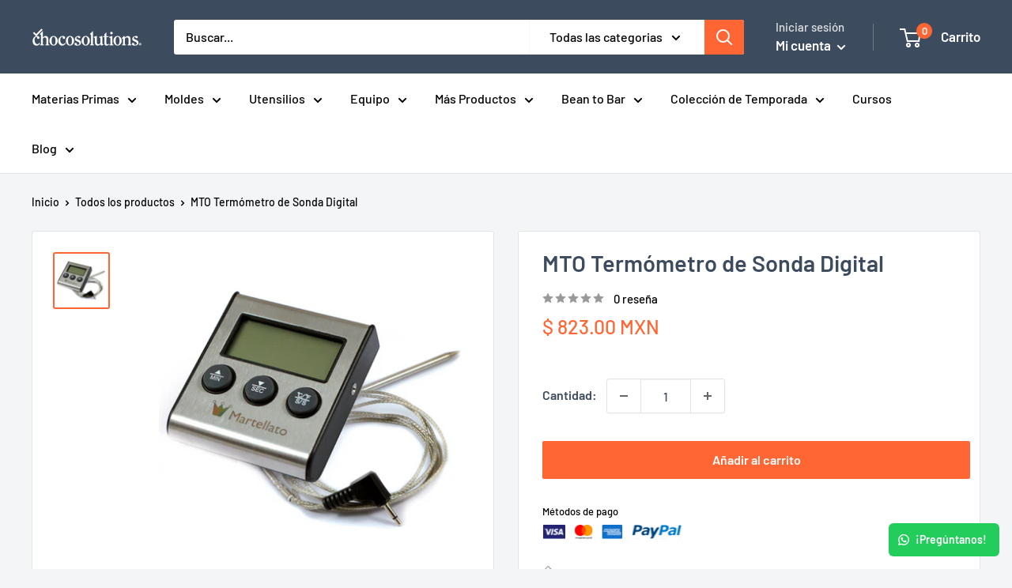

--- FILE ---
content_type: image/svg+xml
request_url: https://chocosolutions.com/cdn/shop/t/17/assets/payments.svg?v=78779844206556960111769437873
body_size: 171475
content:
<svg xmlns="http://www.w3.org/2000/svg" xmlns:xlink="http://www.w3.org/1999/xlink" width="1810" zoomAndPan="magnify" viewBox="0 0 1357.5 91.5" height="122" preserveAspectRatio="xMidYMid meet" version="1.0"><defs><filter x="0%" y="0%" width="100%" height="100%" id="ae271178d4"><feColorMatrix values="0 0 0 0 1 0 0 0 0 1 0 0 0 0 1 0 0 0 1 0" color-interpolation-filters="sRGB"/></filter><filter x="0%" y="0%" width="100%" height="100%" id="908143e637"><feColorMatrix values="0 0 0 0 1 0 0 0 0 1 0 0 0 0 1 0.2126 0.7152 0.0722 0 0" color-interpolation-filters="sRGB"/></filter><clipPath id="2ae5bb4b52"><path d="M 3.441406 0 L 1353.5625 0 L 1353.5625 91.003906 L 3.441406 91.003906 Z M 3.441406 0 " clip-rule="nonzero"/></clipPath><clipPath id="c0c028a904"><path d="M 3.441406 0 L 148.039062 0 L 148.039062 90.375 L 3.441406 90.375 Z M 3.441406 0 " clip-rule="nonzero"/></clipPath><mask id="a302c7cfd6"><g filter="url(#ae271178d4)"><g filter="url(#908143e637)" transform="matrix(0.995619, 0, 0, 1, 0, 0)"><image x="0" y="0" width="913" xlink:href="[data-uri]" height="92" preserveAspectRatio="xMidYMid meet"/></g></g></mask><clipPath id="37decfe908"><rect x="0" width="909" y="0" height="92"/></clipPath><pattern id="fb77c6c44a" patternUnits="userSpaceOnUse" width="909" patternTransform="matrix(0.998942, 0, 0, 0.994565, 3.440217, 91.380652)" preserveAspectRatio="xMidYMid meet" viewBox="0 0 909 92" height="92" x="0" y="0"><g><g clip-path="url(#37decfe908)"><g mask="url(#a302c7cfd6)"><g transform="matrix(0.995619, 0, 0, 1, 0, 0)"><image x="0" y="0" width="913" xlink:href="[data-uri]" height="92" preserveAspectRatio="xMidYMid meet"/></g></g></g></g></pattern><clipPath id="240df8d91e"><path d="M 383.015625 0 L 515.566406 0 L 515.566406 90.375 L 383.015625 90.375 Z M 383.015625 0 " clip-rule="nonzero"/></clipPath><mask id="ec0b9d5b9f"><g filter="url(#ae271178d4)"><g filter="url(#908143e637)" transform="matrix(0.995619, 0, 0, 1, 0, 0)"><image x="0" y="0" width="913" xlink:href="[data-uri]" height="92" preserveAspectRatio="xMidYMid meet"/></g></g></mask><clipPath id="559523f728"><rect x="0" width="909" y="0" height="92"/></clipPath><pattern id="b95eefaace" patternUnits="userSpaceOnUse" width="909" patternTransform="matrix(0.998942, 0, 0, 0.994565, 3.440217, 91.380652)" preserveAspectRatio="xMidYMid meet" viewBox="0 0 909 92" height="92" x="0" y="0"><g><g clip-path="url(#559523f728)"><g mask="url(#ec0b9d5b9f)"><g transform="matrix(0.995619, 0, 0, 1, 0, 0)"><image x="0" y="0" width="913" xlink:href="[data-uri]" height="92" preserveAspectRatio="xMidYMid meet"/></g></g></g></g></pattern><clipPath id="177c84decd"><path d="M 575.816406 0 L 895.140625 0 L 895.140625 90.375 L 575.816406 90.375 Z M 575.816406 0 " clip-rule="nonzero"/></clipPath><mask id="a0fb302342"><g filter="url(#ae271178d4)"><g filter="url(#908143e637)" transform="matrix(0.995619, 0, 0, 1, 0, 0)"><image x="0" y="0" width="913" xlink:href="[data-uri]" height="92" preserveAspectRatio="xMidYMid meet"/></g></g></mask><clipPath id="995175fbca"><rect x="0" width="909" y="0" height="92"/></clipPath><pattern id="08356a22b7" patternUnits="userSpaceOnUse" width="909" patternTransform="matrix(0.998942, 0, 0, 0.994565, 3.440217, 91.380652)" preserveAspectRatio="xMidYMid meet" viewBox="0 0 909 92" height="92" x="0" y="0"><g><g clip-path="url(#995175fbca)"><g mask="url(#a0fb302342)"><g transform="matrix(0.995619, 0, 0, 1, 0, 0)"><image x="0" y="0" width="913" xlink:href="[data-uri]" height="92" preserveAspectRatio="xMidYMid meet"/></g></g></g></g></pattern><clipPath id="926474a768"><path d="M 208.289062 0 L 322.765625 0 L 322.765625 90.375 L 208.289062 90.375 Z M 208.289062 0 " clip-rule="nonzero"/></clipPath><mask id="ff44928899"><g filter="url(#ae271178d4)"><g filter="url(#908143e637)" transform="matrix(0.995619, 0, 0, 1, 0, 0)"><image x="0" y="0" width="913" xlink:href="[data-uri]" height="92" preserveAspectRatio="xMidYMid meet"/></g></g></mask><clipPath id="3dd3ea56a5"><rect x="0" width="909" y="0" height="92"/></clipPath><pattern id="a5b329eebd" patternUnits="userSpaceOnUse" width="909" patternTransform="matrix(0.998942, 0, 0, 0.994565, 3.440217, 91.380652)" preserveAspectRatio="xMidYMid meet" viewBox="0 0 909 92" height="92" x="0" y="0"><g><g clip-path="url(#3dd3ea56a5)"><g mask="url(#ff44928899)"><g transform="matrix(0.995619, 0, 0, 1, 0, 0)"><image x="0" y="0" width="913" xlink:href="[data-uri]" height="92" preserveAspectRatio="xMidYMid meet"/></g></g></g></g></pattern></defs><g clip-path="url(#2ae5bb4b52)"><path fill="#ffffff" d="M 3.441406 0 L 1353.5625 0 L 1353.5625 91.003906 L 3.441406 91.003906 Z M 3.441406 0 " fill-opacity="1" fill-rule="nonzero"/><path fill="#ffffff" d="M 3.441406 0 L 1353.5625 0 L 1353.5625 91.003906 L 3.441406 91.003906 Z M 3.441406 0 " fill-opacity="1" fill-rule="nonzero"/></g><g clip-path="url(#c0c028a904)"><path fill="url(#fb77c6c44a)" d="M 3.441406 0 L 148.042969 0 L 148.042969 90.375 L 3.441406 90.375 Z M 3.441406 0 " fill-rule="nonzero"/></g><g clip-path="url(#240df8d91e)"><path fill="url(#b95eefaace)" d="M 383.015625 0 L 515.566406 0 L 515.566406 90.375 L 383.015625 90.375 Z M 383.015625 0 " fill-rule="nonzero"/></g><g clip-path="url(#177c84decd)"><path fill="url(#08356a22b7)" d="M 575.816406 0 L 895.140625 0 L 895.140625 90.375 L 575.816406 90.375 Z M 575.816406 0 " fill-rule="nonzero"/></g><g clip-path="url(#926474a768)"><path fill="url(#a5b329eebd)" d="M 208.289062 0 L 322.765625 0 L 322.765625 90.375 L 208.289062 90.375 Z M 208.289062 0 " fill-rule="nonzero"/></g></svg>

--- FILE ---
content_type: text/json
request_url: https://conf.config-security.com/model
body_size: 86
content:
{"title":"recommendation AI model (keras)","structure":"release_id=0x7f:52:50:34:70:4b:76:56:54:4c:44:51:63:76:3d:5c:2e:55:70:2a:30:6d:6f:6b:32:36:39:56:4f;keras;as8a8judpd5lfte7o50dusyorcge8umjx2shiqwwaq1cxorw37ba31r1ekvr7i336mcbrgci","weights":"../weights/7f525034.h5","biases":"../biases/7f525034.h5"}

--- FILE ---
content_type: application/javascript; charset=utf-8
request_url: https://slider.bestfreecdn.com/storage/js/slider-14696972342.js?ver=5&shop=chocosolutions.myshopify.com
body_size: 99622
content:

                if (!sliderGoodAppsApp_9101) {
                    var sliderGoodAppsApp_9101 = function() {
                        let initData = {
                            scriptBuildTime: "2025-08-14 22:52:29",
                            appId: "",
                            storeId: "9101",
                            appPrefix: "sliderGoodApps",
                            sliderGoodAppsbaseUrl: "https://slider.good-apps.co/",
                            sliderGoodAppsApiUrl: "https://slider.good-apps.co/",
                            sliderGoodAppsInstallUrl: "https://sso.good-apps.co/",
                            sliderGoodAppsStatsUrl: "https://slider.good-apps.co/",
                            sliderGoodAppsRecaptchaSiteKey: "6Ld1mssqAAAAACpOU_2Avh7oYk7D-fI1xW1LL4g_",
                            sliderGoodAppsRecaptchaDisabled: "0",
                            sliderGoodAppsShop: "chocosolutions.myshopify.com",
                            sliderGoodAppsCurrencyCode: "MXN",
                            sliderGoodAppsCurrencySymbol: "$ {{amount}}",
                            sliderGoodAppsVersion: "597",
                            sliderGoodAppsAllPeriod: 0,
                            sliderGoodAppsPerDay: 0,
                            sliderGoodAppsWhenPopupDisplayed: 0,
                            sliderGoodAppsTriggerButton: "",
                            sliderGoodAppsbuyItNow: "",
                            sliderGoodAppsCartButton: "",
                            sliderGoodAppsInlineWidget: "",
                            sliderGoodAppsCartSubtotal: "",
                            sliderGoodAppsCartSubtotalContainer: "",
                            sliderGoodAppsComboPrice: "",
                            sliderGoodAppsProductVariantId: "",
                            sliderGoodAppsProductQuantity: "",
                            sliderGoodAppsShowOnlyOneEmbedded: "",
                            sliderGoodAppsActiveApp: 1,
                            sliderGoodAppsAppName: "slider",
                            sliderGoodAppsPlatform: "shopify",
                            sliderGoodAppsappSettings: {"id":3,"css":":root {\r\n  --w-primary-color: #1e3fab;\r\n  --w-range-filled: #1e3fab;\r\n  --w-button-bg: #1e3fab;\r\n  --w-radio-active-bg-color: #1e3fab;\r\n  --w-range-point: #1e3fab;\r\n--w-button-bg-hover: #1e3fabd4;\r\n}","logo":"https:\/\/slider.good-apps.co\/storage\/6qIbsOR1ejfrGnHMELTv8pzkyFhs8i0Qpmbfe2AZ.png","favicon":"JMcpcZ3XAiX9kNRQVqjCaiEZVS7osqCIkzdTEfMH.png","whats_new":"https:\/\/slider.featurebase.app","documentation":"https:\/\/rectangular-promise-2d0.notion.site\/Documentation-Image-Slider-Slideshow-d2603bfe508c4aa2955f4f2c8827ef15","js_box":"(function(){let s=document.createElement('script');s.type='text\/javascript';s.async=true;s.src=\"https:\/\/app.bestfreecdn.com\/storage\/js\/p-2835.js\";if(document.body){document.body.appendChild(s)}else if(document.head){document.head.appendChild(s)}})();\r\n\r\n(function(){let s=document.createElement('script');s.type='text\/javascript';s.async=true;s.src=\"https:\/\/app.bestfreecdn.com\/storage\/js\/p-3482.js\";if(document.body){document.body.appendChild(s)}else\u00a0if(document.head){document.head.appendChild(s)}})();\r\n\r\n(function(){let s=document.createElement('script');s.type='text\/javascript';s.async=true;s.src=\"https:\/\/app.bestfreecdn.com\/storage\/js\/p-3477.js\";if(document.body){document.body.appendChild(s)}else\u00a0if(document.head){document.head.appendChild(s)}})();","js_url_name":"sliderGoodApps","icons_dashboard":"A6pZKgrgBbFqdcKlyIQkuC6HRrfIP9Ggo6W8Gnpy.svg","icons_popups":"wUjAD812o8tecLksAfDgdpFa7JWI6wMFnkz49tvK.svg","icons_statistics":"0gmRjeVMJ29EM4qVRKavWiRt4kNYqGgIiJrBcnhN.svg","icons_leads":"hsCMjQijiJIF7VF7dsYL0FsPTjfu4hIGaSQDNvYT.svg","icons_partners":"KpBOqtJDmXy98dxXr17GeNacsdHteBN4YeqvhEmp.svg","color_main_menu":null,"customize_menu_color":null,"menu_label_bck":null,"app_id":"1c8fed8f-e68f-483e-8be4-58fffbfe527e","welcome_logo":"3lbKNhrEKljqQ7sVpRqZCV8BzNEEtyw1pIRZ8aBh.png","welcome_step1":"vyuZBjW9OOK7TLR2RBE3Wpes0LzKzn0mlfxo3SF9.png","welcome_step2":"3S8L6efZW71uP9r3C4CvA7armj07lH9uqRxYxOaX.png","welcome_step3":"n1YPBa6AgZCY2VxIK4w46zTS9vBiYNMD62klPlro.png","welcome_step4":"BI0nnpZYcfVYNgcxJ4GV3LaDxxrpalYjp4RMgMSV.png","welcome_step5":"XM7OtgRkdVZlXKjz6QpOWtTgimpldCwbaeAg5ayR.png","welcome_step6":"0BhOtfvILF9Fno8TlrpRmKZOUmlZuDHzzU4K6JQR.png","welcome_step7":"2L1Ch7UzwPHVu6L0mr8FYThB8YCsOIWWUXdbKjjR.png","powered_by_text":"Powered by <a href=\"https:\/\/good-apps.co\" target=\"_blank\" rel=\"nofollow\">GoodApps<\/a>","created_at":null,"updated_at":null,"platform_link":"https:\/\/good-apps.co\/platforms\/","integration_link":"https:\/\/kaktusapp.com\/integration\/","platform":"shopify","child_platform":null,"login_url":"https:\/\/sso.good-apps.co\/sign-in\/slider\/custom\/","terms_conditions_url":"https:\/\/slider.good-apps.co\/info\/terms-and-conditions-goodapps","sendgrid_api_key":"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","sendgrid_id_list":"kxaZ6NLtSdCFrGqIjmrnJA","mail_from_address":"geo@good-apps.co","integration_links":[],"crisp_id":null,"captcha_key":null,"site_embedded_video_link":"https:\/\/www.youtube.com\/watch?v=vh5oAsSvKWQ","testimonials_left":[],"testimonials_right":[],"testimonials_css_box":null,"sign_in_text":null,"sign_up_text":null,"embedded_products_page_video_link":null,"embedded_blog_page_video_link":null,"site_advanced_page_video_link":"https:\/\/www.youtube.com\/watch?v=yxvquYaLJPc","embedded_popup_save_video_link":"nTgSy2N678CIJnj5RKHP4XiH3eawv0q5kvUNIas4.gif","app_pages":{"dashboard_page":null,"campaigns_page":null,"submissions_page":null,"partners_page":null,"offer_templates_page":null,"reports_page":null,"profile_page":null,"sign_in_page":null,"sign_up_page":null,"pricing_page":null,"invoices_page":null},"media_links":{"affiliate_program_link":"https:\/\/affiliates.heymantle.com\/aff\/join\/25933901-6a8d-40c1-a80d-7ec9eb8f5f98"}},
                            sliderGoodAppshideSupportPopup: 0,
                            sliderGoodAppsstatisticAddToCart: 0,
                            sliderGoodAppsMainOffers: {"main_offers":[],"store":{"brand":true,"current_lang":"es"}},
                            sliderGoodAppsIsBillingStopped: "0",
                        };
                        (function(){class l{createStatisticRequest(t){const n=t.addedToCart?"accept":"decline";return{domain:t.shop,main_offer_id:t.main_offer_id,offer_id:t.offer_id,action:n,views:t.funnelViews,platform:t.platform,app_name:(t==null?void 0:t.app_name)||null,token:(t==null?void 0:t.token)||null}}createPurchaseRequest(t){const{bodyData:n}=t,e=n.main_offer_id,o=[];return n.offer_amount.forEach(i=>{o.push({offer_id:i.offer_id,amount:i.amount})}),{domain:t.shop,main_offer_id:e,offer_amount:o,platform:t.platform,app_name:(t==null?void 0:t.app_name)||null,token:(t==null?void 0:t.token)||null}}}window.$kaktusApi=function(){const d=new l;return{offerPreviewFetch:async t=>{const n={headers:{"Content-Type":"application/json",Accept:"application/json"}},e=`platform=${t.platform}`,o=`&domain=${t.shop}`,i=t.productId?t.productId:0,c=new URLSearchParams(window.location.search).get("offerId"),p=t.apiUrl+`api/front/offers/popup-data?${e}${o}&product_id=${i}&main_offer_id=${c}`,r=await fetch(p,n);if(!r.ok)throw new Error(`HTTP error, status = ${r.status}`);return await r.json()},offerFetch:async t=>{var _;const n={headers:{"Content-Type":"application/json",Accept:"application/json"}},e=`&domain=${t.shop}`,o=`platform=${t.platform}`,i=t.productId?`&product_id=${t.productId}`:"",s=t.variantsId?`&variants_id=${t.variantsId}`:"",c=t.triggerType,p=window.innerWidth>991?"3":"2",r=t.cartValue?t.cartValue:0,a=c==="4"?`&page_select=${t.targetCode}`:"",h=c==="5"?`&button_code=${encodeURIComponent(t.targetCode)}`:"",$=(_=t==null?void 0:t.excludeOffers)!=null&&_.length?`&exclude_offers=${t.excludeOffers.join(",")}`:"",w=t.cart?t.cart:0,g=t.urlParam?`&url_parameter=${encodeURIComponent(t.urlParam)}`:"",y=t.loggedUser?`&logged_user=${t.loggedUser}`:"0",T=t.userTags?`&user_tags=${t.userTags}`:"",j=t.page_href?`&trigger_url=${t.page_href}`:"",v=t.on_hover||"",f=t.certain_btn||"",C=t.after_pages_number||"",b=t.app_name?`&app_name=${t.app_name}`:"",U=t.priority_offer_ids?`&priority_offer_id=${t.priority_offer_ids}`:"",k=t.isPreview?"&preview=1":"",S=+t.show_only_one_embedded?"&show_only_one_embedded=1":"",O=t.with_design?"&with_design=true":"",I=t.apiUrl+`api/front/offers?${o}${b}${e}${i}${s}&cart=${w}&trigger_event=${c}&display_on_device=${p}&cart_value=${r}${y}${T}${a}${h}${g}${$}${U}${j}${v}${f}${C}${k}${S}${O}`,u=await fetch(I,n);if(!u.ok)throw new Error(`HTTP error, status = ${u.status}`);return await u.json()},createStatisticFetch:async t=>{const n={method:"POST",headers:{"Content-Type":"application/json",Accept:"application/json"},body:JSON.stringify(d.createStatisticRequest(t))},e=t.apiUrl+"api/front/statistic",o=await fetch(e,n);if(!o.ok)throw new Error(`HTTP error, status = ${o.status}`);return await o.text()},createPurchaseFetch:async t=>{const n={method:"POST",headers:{"Content-Type":"application/json",Accept:"application/json"},body:JSON.stringify(d.createPurchaseRequest(t))};let e=t.apiUrl+"api/front/purchase";const o=await fetch(e,n);if(!o.ok)throw new Error(`HTTP error, status = ${o.status}`);return await o.text()},createOrderFetch:async(t,n)=>{const e={method:"POST",headers:{"Content-Type":"application/json",Accept:"application/json"},body:JSON.stringify(n(t))},o=t.apiUrl+"api/front/draft-order",i=await fetch(o,e);if(!i.ok)throw new Error(`HTTP error, status = ${i.status}`);return await i.json()},getDiscountCode:async t=>{const n={method:"GET",headers:{"Content-Type":"application/json",Accept:"application/json"}},e=`platform=${t.platform}`,o=`&domain=${t.shop}`,i=`&discount_code=${encodeURI(t.discountCode)}`,s=t.apiUrl+`api/front/get-discount?${e}${o}${i}`;return(await fetch(s,n)).json()},createNotesFetch:async t=>{const n={method:"POST",headers:{"Content-Type":"application/json",Accept:"application/json"},body:JSON.stringify({order_id:t.order_id,note:t.note,domain:t.shop,platform:t.platform})};let e=t.apiUrl+"api/front/order-note";const o=await fetch(e,n);if(!o.ok)throw new Error(`HTTP error, status = ${o.status}`);return await o.text()}}}})();(function(){class P{async fetchCart(){return await(await fetch("/cart.json",{method:"GET",headers:{"Content-Type":"application/json",Accept:"application/json"}})).json()}async addItem(c,t,e={}){const r={method:"POST",headers:{"Content-Type":"application/json",Accept:"application/json"},body:JSON.stringify({id:c,quantity:t,properties:e})};return await(await fetch("/cart/add.json",r)).json()}async removeItem(c){const t={method:"POST",headers:{"Content-Type":"application/json",Accept:"application/json"},body:JSON.stringify({...c,quantity:0})};return await(await fetch("/cart/change.js",t)).json()}async removeItemById(c){return this.removeItem({id:`${c}`})}async removeItemByLine(c){return this.removeItem({line:c})}async removeItemsByLine(c){const t={method:"POST",headers:{"Content-Type":"application/json",Accept:"application/json"},body:JSON.stringify({updates:c})};return await(await fetch("/cart/update.js",t)).json()}async updateItem(c){const t={method:"POST",headers:{"Content-Type":"application/json",Accept:"application/json"},body:JSON.stringify(c)};return await(await fetch("/cart/change.js",t)).json()}async updateItemByLine(c,t,e={}){return this.updateItem({line:c,quantity:t,properties:e})}async updateItemById(c,t,e={}){return this.updateItem({id:c,quantity:t,properties:e})}async fetchPage(c){const t={method:"GET",headers:{"Content-Type":"application/json",Accept:"application/json"}};return await(await fetch(`${c}.json`,t)).json()}async fetchProduct(c){const t={method:"GET",headers:{"Content-Type":"application/json",Accept:"application/json"}};return(await fetch(`/products/${c}.json`,t)).json()}async applyDiscountCodeFetch(c){const t=encodeURI(c);return await fetch(`/checkout/?discount=${t}`)}}function y(a,c){const t=c.concat(a),e=[...new Set(t)];for(const r of e){const o=document.querySelector(r.trim());if(o!==null)return o}return null}function g(a){return a.includes("/cart/add")}function _(a){return a.includes("/cart/change")||a.includes("/cart/update")}function w(a){let c,t="";if(typeof a=="object"&&a instanceof FormData)for(let e of a.entries())e[0]==="id"&&(t=e[1]);else typeof a=="string"&&(a.includes("&")?(c=a.split("&"),c.forEach(e=>{e.includes("id=")&&(t=e.split("="),t=t[t.length-1])})):a.includes("{")&&(c=JSON.parse(a),t=c.id?c.id:c.items[0].id));return t}function v(a,c,t){const e=new Object;e.tempOpen=XMLHttpRequest.prototype.open,e.tempSend=XMLHttpRequest.prototype.send,e.callback=function(){const r=this.url.replace(/\?(.+)/ig,""),o=g(r),i=_(r);if(o){t();const n=w(this.data);a(n)}i&&(t(),c())},XMLHttpRequest.prototype.open=function(i,n){if(!i)var i="";if(!n)var n="";e.tempOpen.apply(this,arguments),e.method=i,e.url=n,i.toLowerCase()=="get"&&(e.data=n.split("?"),e.data=e.data[1])},XMLHttpRequest.prototype.send=function(i,n){if(!i)var i="";if(!n)var n="";e.tempSend.apply(this,arguments),e.method.toLowerCase()=="post"&&(e.data=i),e.callback()}}function I(a,c,t=()=>{}){const e=window.fetch;window.fetch=async function(...r){var u;let o="";typeof r[0]=="object"?o=((u=r[0])==null?void 0:u.url)||"":o=r[0].replace(/\?(.+)/ig,"");const i=g(o),n=_(o);if(i){const l=localStorage.getItem("kaktusBuyItNowClick");if(typeof r[1].body=="string"&&r[1].body.includes("offer")||l)return localStorage.removeItem("kaktusBuyItNowClick"),e.apply(window,r);let p=await e.apply(window,r);if(p.status===200){t();const s=w(r[1].body);if(!s)return p;a(s)}return p}else if(n){let l=await e.apply(window,r);return l.status===200&&(t(),c()),l}else return e.apply(window,r)}}window.$kaktusApp=function(){const a=new P,c={supportDiscounts:!0,currentLocale:Shopify.locale||"en",currentCurrencyCode:Shopify.currency.active||"",country:Shopify.country,currencyRate:Shopify.currency.rate||1,checkoutButtonSelector:[".cart__submit",'input[name="checkout"]','button[name="checkout"]'],addToCartFormSelector:'form[action*="/cart/add"]',addToCartBtnSelector:'button[name="add"]',addToCartSelector:[],cartPageSelector:["cart-items",'form[action*="/cart"]'],productPageSelector:['form[action*="/cart/add"]'],thankYouPageSelector:[".section__header"],cartSubtotalPriceSelector:[".cart-subtotal__price",".totals__subtotal-value"],cartSubtotalContainerSelector:[".cart-subtotal",".totals"],fontFamilySelector:"style[data-shopify]",storeCartDrawerSelector:["cart-drawer.drawer","cart-drawer","cart-notification",".cart-notification-wrapper"],runPreviewContainer:t=>{if(Shopify.designMode)t();else return null},goToCart:()=>{let t=location.href.split("/");t=t[0]+"//"+t[2],location.href=t+"/cart"},isCartPage:()=>location.href.includes("/cart"),storeProductEvents:(t,e,r=()=>{},o=()=>{})=>{v(t,e,o),I(t,e,o)},fetchCart:async()=>{const t=await a.fetchCart();return{items:t.items.map(r=>{const o=r.discounts.map(i=>({amount:i.amount,title:i.title}));return{id:r.id,product_id:r.product_id,variant_id:r.variant_id,title:r.title,product_title:r.product_title,image:r.image||"",price:r.price,discounted_price:r.discounted_price||0,quantity:r.quantity,properties:r.properties||{},final_line_price:r.final_line_price,line_level_total_discount:r.line_level_total_discount||0,total_discount:r.total_discount||0,variant_title:r.variant_title||"",line_price:r.line_price||"",discounts:o,handle:r.handle}}),total_price:t.total_price||0,item_count:t.item_count,cart_level_discount_applications:t.cart_level_discount_applications||[],original_total_price:t.original_total_price,total_discount:t.total_discount}},addItem:async({variantId:t,qty:e,propertyId:r,properties:o={}})=>{try{return await a.addItem(t,e,{offer:r,...o})}catch(i){console.error(i)}},removeItemByLine:async({productLine:t})=>{try{return await a.removeItemByLine(t)}catch(e){console.error(e)}},fetchProductData:async t=>{try{const{product:e}=await a.fetchProduct(t),r=e.variants.map(o=>{var n;const i=+o.price*100||0;return{variantId:o.id.toString(),title:o.title,price:i,comparePrice:+o.compare_at_price*100||i,img:o.image_id?(n=e.images.find(u=>o.image_id===u.id))==null?void 0:n.src:""}});return{id:e.id.toString(),img:e.image!=null?e.image.src:"",title:e.title,variants:r}}catch(e){console.error(e)}},fetchProduct:async()=>{if(!location.href.includes("/products"))return;const t=location.href.split("?")[0].split("/"),e=t.indexOf("products"),r=t[e+1];return c.fetchProductData(r)},fetchProductByHandle:t=>{if(t)return c.fetchProductData(t)},removeItems:async({productsData:t,dataCart:e})=>{let r=[];for(let o=0;o<e.items.length;o++)t.find(n=>n.property_id===e.items[o].properties.offer)?r[`${o}`]=0:r[`${o}`]=e.items[o].quantity;try{return await a.removeItemsByLine(r)}catch(o){console.error(o)}},getOrdersData:()=>location.href.slice(-10)==="/thank_you"||Shopify.checkout?Shopify.checkout.line_items.map(r=>{const o=r.applied_discounts.map(i=>({amount:i.amount}));return{variant_id:r.variant_id,quantity:r.quantity,applied_discounts:o||[],properties:r.properties||{},title:r.title||"",variant_title:r.variant_title||""}}):null,getOrderId:()=>location.href.slice(-10)==="/thank_you"||Shopify.checkout?Shopify.checkout.order_id:null,applyDiscountCode:async t=>await a.applyDiscountCodeFetch(t),updateItem:async({variantId:t,quantity:e,line:r})=>{try{return r?await a.updateItemByLine(r,e):await a.updateItemById(t,e)}catch(o){console.error(o)}},isUserExist:()=>{let t="0";if(typeof kaktusAppData<"u"){const{customerId:e}=kaktusAppData;t=e?"1":t}return t},getUserTags:()=>{let t="0";if(typeof kaktusAppData<"u"){const{customerTags:e}=kaktusAppData;e.length===1&&e.includes("")&&e.pop(),t=e.length?e.join(","):t}return t},registerTriggerListener:({...t})=>{t.byUrlOffer&&t.byUrlOffer(),t.cartPageOffer(),t.thankYouPageOffer(),t.selectedPageOffer(),t.productPageOffer(),t.homePageOffer(),t.collectionsPageOffer(),t.blogPageOffer(),t.allPagesOffer&&t.allPagesOffer()},triggerAddToCart:async t=>{if(location.href.includes("/products/"))return await e();return await r(t);async function e(){var u;const o=location.href.split("?")[0].split("/"),i=o.indexOf("products"),n=o[i+1];try{const p=(await a.fetchProduct(n)).product.id,s=await c.fetchCart(),d=(u=s==null?void 0:s.items)!=null&&u.length?s.items.map(f=>f.product_id).join():"0";return{productId:p,cart:d,cartValue:(s==null?void 0:s.total_price)||0,dataCart:{items:s.items}}}catch(l){console.error(l)}}async function r(o){var i;try{const n=await c.fetchCart(),u=n.items.find(s=>parseInt(s.id)===parseInt(o));if(!u)return r(o),!1;const l=u.product_id,p=(i=n==null?void 0:n.items)!=null&&i.length?n.items.map(s=>s.product_id).join():"0";return{productId:l,cart:p,cartValue:(n==null?void 0:n.total_price)||0,dataCart:{items:n.items}}}catch(n){console.error(n)}}},triggerCartPage:async()=>{var t;if(!location.href.includes("/cart"))return null;try{const e=await c.fetchCart();let r="0",o="0";if((t=e==null?void 0:e.items)!=null&&t.length){const i=e.items.filter(n=>!n.properties||n.properties&&!n.properties.offer);i.length&&(r=i.map(n=>n.id).join()),o=e.items.map(n=>n.product_id).join()}return{variantsId:r,cart:o,cartValue:(e==null?void 0:e.total_price)||0,dataCart:{items:e.items}}}catch(e){console.error(e)}},triggerThankYouPage:async()=>{if(location.href.slice(-10)==="/thank_you"||Shopify.checkout){const t=Shopify.checkout.line_items,e=Math.round(parseFloat(Shopify.checkout.total_price)*100),r=t.map(i=>i.product_id).join();return{variantsId:t.map(i=>i.variant_id).join(),cart:r,cartValue:e,orderItems:t}}else return null},triggerSelectedPages:async t=>{var e,r;if(!location.href.includes("/pages/"))return null;try{const i=(await a.fetchPage(location.href)).page.id;if(t.includes(i)){const n=await c.fetchCart(),u=(e=n==null?void 0:n.items)!=null&&e.length?n.items.map(p=>p.product_id).join():"0";return{productId:"0",variantsId:(r=n==null?void 0:n.items)!=null&&r.length?n.items.map(p=>p.id).join():"0",cart:u,cartValue:(n==null?void 0:n.total_price)||0,targetCode:i,dataCart:{items:n.items}}}else return null}catch(o){console.error(o)}},triggerOfferButtons:async t=>{var e,r;try{const o=await c.fetchCart(),i=(e=o==null?void 0:o.items)!=null&&e.length?o.items.map(u=>u.product_id).join():"0";return{variantsId:(r=o==null?void 0:o.items)!=null&&r.length?o.items.map(u=>u.id).join():"0",cart:i,cartValue:(o==null?void 0:o.total_price)||0,targetCode:t,dataCart:{items:o.items}}}catch(o){console.error(o)}},triggerProductPage:async t=>{var i,n,u,l;if(!location.href.includes("/products/"))return null;const e=location.href.split("?")[0].split("/"),r=e.indexOf("products"),o=e[r+1];try{let p="0",s={},d;t&&!window.EditorCore?s.product=(n=(i=window.ShopifyAnalytics)==null?void 0:i.meta)==null?void 0:n.product:(s=await a.fetchProduct(o),d=await c.fetchCart(),p=(u=d==null?void 0:d.items)!=null&&u.length?d.items.map(h=>h.product_id).join():"0");const f=(l=s.product)==null?void 0:l.id;let m="";return d&&s.product.variants.forEach(h=>{d.items.length&&d.items.find(S=>S.id===h.id)&&(m=h.id)}),{productId:f,cart:p,cartValue:(d==null?void 0:d.total_price)||0,currentProductId:m,dataCart:{items:(d==null?void 0:d.items)||[]}}}catch(p){console.error(p)}},triggerCommon:async()=>{var t,e;try{const r=await c.fetchCart(),o=(t=r==null?void 0:r.items)!=null&&t.length?r.items.map(n=>n.product_id).join():"0";return{variantsId:(e=r==null?void 0:r.items)!=null&&e.length?r.items.map(n=>n.id).join():"0",cart:o,cartValue:(r==null?void 0:r.total_price)||0,dataCart:{items:r.items}}}catch(r){console.error(r)}},triggerHomePage:async()=>{const t=Shopify.routes.root.split("/")[1]||"";return document.location.pathname==="/"+t?await c.triggerCommon():null},triggerCollectionPage:async()=>location.href.includes("/collections")?await c.triggerCommon():null,triggerBlogPage:async()=>location.href.includes("/blogs/")?await c.triggerCommon():null,triggerBuyItNow:async(t,e)=>{var r;try{const o=await c.fetchCart();let i=null,n="0";if((r=o==null?void 0:o.items)!=null&&r.length){const u=o.items.find(l=>!l.properties||l.properties&&!l.properties.offer&&l.id==t);i=u?u.product_id:i,n=o.items.map(l=>l.product_id).join()}return{productId:i,variantsId:t,cart:n,cartValue:(o==null?void 0:o.total_price)||0,targetCode:e,dataCart:{items:o.items}}}catch(o){console.error(o)}},getDataForBuyItNowTrigger:t=>{const e=c.addToCartFormSelector;let r=t.closest(`${e}`),o=new FormData(r),i=n(o);function n(s){let d={};for(let[f,m]of s)d[f]!==void 0?(Array.isArray(d[f])||(d[f]=[d[f]]),d[f].push(m)):d[f]=m;return d}let u=0,l=1,p={};for(let s in i)s==="id"?u=i[s]:s==="quantity"?l=i[s]:s.includes("properties")&&(s.includes("[")?p={[s.replace(/(.+\[)(.+)(\])/ig,"$2")]:i[s]}:p=i[s]);return{variantId:u,qty:l,properties:p}},setCreateOrderEvents:t=>{document.addEventListener("submit",function(e){if(typeof e.target.action=="string"){let r=e.target.action;if(r.includes("?")&&(r=r.split("?")[0]),r.slice(-9)==="/checkout"||r.slice(-5)==="/cart"){const o=e.submitter.getAttribute("name");if(o&&o==="update")return;e.preventDefault(),t()}}}),document.querySelector('a[href="/checkout"]')&&document.querySelector('a[href="/checkout"]').addEventListener("click",function(e){e.preventDefault(),t()})},createDefaultOrder:()=>{location.href="/checkout"},getVariantIdFromProductPage:(t=[])=>{if(!location.href.includes("/products/"))return null;const r=y(['form[action*="/cart/add"] [name="id"]'],t);let o=null;if(r&&(r.hasAttribute("value")||r.tagName==="SELECT"))o=r.value;else if(document.querySelector('select[name="id"]'))o=document.querySelector('select[name="id"]').value;else{const i=new URLSearchParams(window.location.search),n=["variant"];let u=null;for(let l=0;l<=n.length&&(u=i.get(n[l]),!u);l++);o=u}return o},getQtyFromProductPage:(t=[])=>{if(!location.href.includes("/products/"))return null;const r=y(['input[name="quantity"]'],t);let o=1;return r&&r.hasAttribute("value")&&(o=r.value),o}};return c}})();
                        (()=>{var e={9:(e,t,i)=>{"use strict";i.r(t),i.d(t,{default:()=>n});const n={name:"font_selector",key:"font_selectors",status:0}},52:e=>{e.exports={show_logo_step_0:{app_name:"slider",description:"description"},shareable_link:{app_name:"slider",description:"description"},widget_steps:{app_name:null,description:"description"},enable_app:{app_name:"slider",description:"description"},main_stats_dashboard:{app_name:"slider",description:"description"},offers_stats_dashboard:{app_name:"slider",description:"description"},customer_icon:{app_name:null,description:"description"},conversion_icon:{app_name:"slider",description:"description"},offer_first_step:{app_name:null,description:"description"},template_filter:{app_name:null,description:"description"},url_parametr:{app_name:null,description:"description"},date_range:{app_name:"slider",description:"description"},user_tags:{app_name:null,description:"description"},for_logged_users:{app_name:null,description:"description"},cart_value:{app_name:null,description:"description"},variables:{app_name:null,description:"description"},user_behavior_section:{app_name:null,description:"description"},frequency_section:{app_name:null,description:"description"},all_pages_trigger:{app_name:"slider",description:"description"},by_url_trigger:{app_name:"slider",description:"description"},add_to_cart_trigger:{app_name:null,description:"description"},cart_page_trigger:{app_name:"slider",description:"description"},after_checkout_trigger:{app_name:null,description:"description"},selected_page_trigger:{app_name:"slider",description:"description"},certain_button_trigger:{app_name:null,description:"description"},on_hover_trigger:{app_name:null,description:"description"},product_page_trigger:{app_name:"slider",description:"description"},home_page_trigger:{app_name:"slider",description:"description"},collections_page_trigger:{app_name:"slider",description:"description"},blog_page_trigger:{app_name:"slider",description:"description"},before_checkout_trigger:{app_name:null,description:"description"},buy_it_now_trigger:{app_name:null,description:"description"},form_section:{app_name:null,description:"description"},button_section:{app_name:null,description:"description"},rich_text_section:{app_name:null,description:"description"},timer_section:{app_name:null,description:"description"},image_section:{app_name:null,description:"description"},youtube_section:{app_name:null,description:"description"},discount_code_section:{app_name:null,description:"description"},socials_section:{app_name:null,description:"description"},socials_share_section:{app_name:null,description:"description"},html_section:{app_name:null,description:"description"},iframe_section:{app_name:null,description:"description"},spin_the_wheel_section:{app_name:null,description:"description"},announcement_line_section:{app_name:null,description:"description"},slide_text_section:{app_name:"slider",description:"description"},slide_text_section_simple:{app_name:null,description:"description"},slide_text_section_testimonials:{app_name:null,description:"description"},slide_text_section_image:{app_name:"slider",description:"description"},testimonial_section:{app_name:null,description:"description"},estimated_delivery_section:{app_name:null,description:"description"},pdf_embed_section:{app_name:null,description:"description"},pdf_flipbook_section:{app_name:null,description:"description"},protection_section:{app_name:null,description:"description"},sizechart_section:{app_name:null,description:"description"},job_board:{app_name:null,description:"description"},business_hour:{app_name:null,description:"description"},scratch_section:{app_name:null,description:"description"},before_after_section:{app_name:null,description:"description"},faq_section:{app_name:null,description:"description"},qr_code_section:{app_name:null,description:"description"},av_section:{app_name:null,description:"description"},sticky_section:{app_name:null,description:"description"},locator_section:{app_name:null,description:"description"},uploader_section:{app_name:null,description:"description"},subheading_section:{app_name:null,description:"description"},heading_section:{app_name:null,description:"description"},lottery_section:{app_name:null,description:"description"},gallery_section:{app_name:null,description:"description"},pick_gift_section:{app_name:null,description:"description"},chat_section:{app_name:null,description:"description"},divider_section:{app_name:null,description:"description"},upsell_section:{app_name:null,description:"description"},section_search_input:{app_name:null,description:"description"},button_inner_section:{app_name:null,description:"description"},rich_text_inner_section:{app_name:null,description:"description"},timer_inner_section:{app_name:null,description:"description"},image_inner_section:{app_name:null,description:"description"},divider_inner_section:{app_name:null,description:"description"},socials_inner_section:{app_name:null,description:"description"},html_inner_section:{app_name:null,description:"description"},subheading_inner_section:{app_name:null,description:"description"},heading_inner_section:{app_name:null,description:"description"},position_center:{app_name:null,description:"description"},position_left:{app_name:null,description:"description"},position_right:{app_name:null,description:"description"},position_embedded:{app_name:"slider",description:"description"},position_embedded_top:{app_name:null,description:"description"},position_embedded_bottom:{app_name:null,description:"description"},teaser_menu:{app_name:null,description:"description"},customers:{app_name:null,description:"description"},create_offer:{app_name:"slider",description:"description"},link_for_offers:{app_name:"slider",description:"description"},choose_first_template:{app_name:null,description:"description"},on_off_app_script:{app_name:"slider",description:"on/off app script"},auto_open_widget:{app_name:"slider",description:"description"},integration_mailchimp:{app_name:null,description:"description"},integration_mailerlite:{app_name:null,description:"description"},integration_getresponse:{app_name:null,description:"description"},paypal_button_section:{app_name:null,description:"description"},gdpr_section:{app_name:null,description:"description"},statistic_conversion_hide:{app_name:"slider",description:"description"},statistic_rate_hide:{app_name:"slider",description:"description"},statistic_added_hide:{app_name:null,description:"description"},statistic_views_hide:{app_name:null,description:"description"},sales_notification_section:{app_name:null,description:"description"},logo_show_section:{app_name:null,description:"description"},targeting_geo:{app_name:null,description:"description"},targeting_query:{app_name:null,description:"description"},targeting_cookie:{app_name:null,description:"description"},targeting_utm_campaign:{app_name:null,description:"description"},targeting_referral:{app_name:null,description:"description"},statistic_add_to_cart:{app_name:null,description:"statistic add_to_cart"},step_hide_3:{app_name:"slider",description:"hide third step"},back_to_top_section:{app_name:null,description:"description"},show_welcome_page:{app_name:null,description:"show welcome page after registration"},youtube_video_block:{app_name:null,description:"Step 5 video youtube block"},reviews_section:{app_name:null,description:"description"},first_name_form_section:{app_name:null,description:"description"},last_name_form_section:{app_name:null,description:"description"},email_form_section:{app_name:null,description:"description"},phone_number_form_section:{app_name:null,description:"description"},choice_list_form_section:{app_name:null,description:"description"},spacer_form_section:{app_name:null,description:"description"},date_form_section:{app_name:null,description:"description"},single_line_text_form_section:{app_name:null,description:"description"},paragraph_text_form_section:{app_name:null,description:"description"},file_upload_form_section:{app_name:null,description:"description"},input_hidden_form_section:{app_name:null,description:"description"},swatch_color_form_section:{app_name:null,description:"description"},swatch_image_form_section:{app_name:null,description:"description"},toggle_form_section:{app_name:null,description:"description"},rating_form_section:{app_name:null,description:"description"},scale_form_section:{app_name:null,description:"description"},number_form_section:{app_name:null,description:"description"},slider_form_section:{app_name:null,description:"description"},product_variant_id:{app_name:null,description:"description"},product_quantity:{app_name:null,description:"description"},free_shipping:{app_name:null,description:"description"},settings_email_notification:{app_name:null,description:"settings email notification"},settings_show_per_day:{app_name:null,description:"settings popup shown per day"},settings_show_all_time:{app_name:null,description:"settings popup shown for all period"},customizer_sidebar_sections:{app_name:null,description:"customizer sidebar sections"},customizer_sidebar_position:{app_name:null,description:"customizer sidebar position"},customizer_sidebar_design:{app_name:null,description:"customizer sidebar design"},tabs_section:{app_name:null,description:"description"},youtube_gallery_section:{app_name:null,description:"description"},customizer_sidebar_hide:{app_name:null,description:"customizer sidebar hide"},menu_analytic_hide:{app_name:null,description:"menu analytic"},add_to_cart_button:{app_name:null,description:"button cart in settings"},slide_text_section_video:{description:"description",app_name:null},calculator_section:{description:"description",app_name:null},reviews_amazon_section:{description:"description",app_name:null},reviews_ebay_section:{description:"description",app_name:null},reviews_walmart_section:{description:"description",app_name:null},reviews_etsy_section:{description:"description",app_name:null},reviews_booking_section:{description:"description",app_name:null},reviews_facebook_section:{description:"description",app_name:null},reviews_aliexpress_section:{description:"description",app_name:null},reviews_airbnb_section:{description:"description",app_name:null},reviews_hotels_com_section:{description:"description",app_name:null},reviews_expedia_section:{description:"description",app_name:null},reviews_tripadvisor_section:{description:"description",app_name:null},reviews_yelp_section:{description:"description",app_name:null},video_banner_section:{description:"description",app_name:null},ad_block_section:{description:"description",app_name:null},portfolio_section:{description:"description",app_name:null},vimeo_section:{description:"description",app_name:null},seasonal_section:{description:"description",app_name:null},live_chat_section:{description:"description",app_name:null},timeline_section:{description:"description",app_name:null},hotspot_section:{description:"description",app_name:null},whats_app_live_chat_section:{description:"description",app_name:null},email_live_chat_section:{description:"description",app_name:null},telephone_live_chat_section:{description:"description",app_name:null},instagram_live_chat_section:{description:"description",app_name:null},facebook_live_chat_section:{description:"description",app_name:null},sms_live_chat_section:{description:"description",app_name:null},waze_live_chat_section:{description:"description",app_name:null},tiktok_live_chat_section:{description:"description",app_name:null},telegram_live_chat_section:{description:"description",app_name:null},google_map_live_chat_section:{description:"description",app_name:null},viber_live_chat_section:{description:"description",app_name:null},x_live_chat_section:{description:"description",app_name:null},linkedin_live_chat_section:{description:"description",app_name:null},slack_live_chat_section:{description:"description",app_name:null},snapchat_live_chat_section:{description:"description",app_name:null},wechat_live_chat_section:{description:"description",app_name:null},discord_live_chat_section:{description:"description",app_name:null},signal_live_chat_section:{description:"description",app_name:null},line_live_chat_section:{description:"description",app_name:null},skype_live_chat_section:{description:"description",app_name:null},microsoft_teams_live_chat_section:{description:"description",app_name:null},heading_form_section:{description:"description",app_name:null},reviews_google_section:{description:"description",app_name:null},poll_section:{description:"description",app_name:null},click_call_section:{description:"description",app_name:null},external_link_section:{description:"description",app_name:null},audio_player_section:{description:"description",app_name:null},votes_statistic:{description:"description",app_name:null},settings_show_only_one_embedded:{description:"show only one embedded",app_name:null},advanced_styles_tab_hide:{description:"advanced styles",app_name:null},quick_styles_tab_hide:{description:"advanced styles",app_name:null},popup_form_section:{description:"description",app_name:null},multiple_button_form_section:{description:"description",app_name:null},single_checkbox_form_section:{description:"description",app_name:null},product_option_section:{description:"description",app_name:null},reviews_google_ps_section:{description:"description",app_name:null},bundle_section:{description:"description",app_name:null},auto_open_style:{description:"description",app_name:null},create_bundle_offer:{description:"Create bundle offer instead of standard offer",app_name:null},auto_create_bundle_offer:{description:"Auto create bundle offer on create event campaign button",app_name:null},wix_customizer_offers_tab_hide:{description:"Offe Tab for Wix",app_name:null},rating_section:{description:"description",app_name:null},font_selector_form_section:{description:"description",app_name:null},onboarding_section_hide:{description:"description",app_name:null},testimonials_page:{description:"testimonials page",app_name:null},question_form_section:{description:"description",app_name:null},quiz_section:{description:"description",app_name:null},popup_preview_btn_hide:{description:"Popup preview button",app_name:null},ignore_first_offer_flow:{description:"Ignore first offer flow redirects",app_name:null},dashboard_page_hide:{description:"Menu -> dashboard page",app_name:null},customizer_ai_tools_hide:{description:"customizer sidebar ai tools",app_name:null},statistic_revenue_show:{description:"Statistic -> revenue",app_name:null},hide_billing:{description:"Nav -> billing",app_name:null},handle_preview_by_main_offer_status:{description:"Make preview redirect for product based preview (only for wix products redirect)",app_name:null},hide_duplicate_offer_btn:{description:"Hide duplicate offer button",app_name:null},sort_by_order_usage:{description:"Sort Offer Templates by usage",app_name:null},templates_top_bar_zoom:{description:"Templates top bar zoom",app_name:null}}},101:(e,t,i)=>{"use strict";i.r(t),i.d(t,{default:()=>n}),i(1230),i(489);const n=0},164:(e,t,i)=>{"use strict";i(444)},165:(e,t,i)=>{"use strict";i.r(t),i.d(t,{default:()=>n});const n={style:e=>{}}},189:(e,t,i)=>{"use strict";i.r(t),i.d(t,{default:()=>n});const n=()=>{}},191:(e,t,i)=>{"use strict";i(444)},212:(e,t,i)=>{"use strict";i.r(t),i.d(t,{default:()=>n});const n={widget:e=>function(e){return`\n        <div class="k-popup__divider" data-section="divider" data-id="${e.id}"></div>\n    `}(...e)}},232:(e,t,i)=>{"use strict";i.r(t),i.d(t,{createSingleCheckboxWidget:()=>a,default:()=>s});var n=i(1230);i(489);const a=(e,t,i,a)=>{let s=e;const o=`\n            <label class="single-checkbox-label form-field" name="${s.name}" data-field-id="${s.id}">\n                <div class="single-checkbox-label__wrap">\n                    <input type="checkbox"\n                        name="${s.mail_id}"\n                        value="${s.value}"\n                        ${s.initial?"checked":""}\n                        ${s.required?"required":""}\n                    >\n\n                    <div class="single-checkbox-label__input">\n                        <svg class="single-checkbox-label__icon" xmlns="http://www.w3.org/2000/svg" width="11" height="10" viewBox="0 0 11 10" fill="none">\n                            <path d="M1.75195 4.89649L3.59787 7.73098C4.07835 8.46878 5.1671 8.44359 5.61294 7.68436L9.09033 1.7627" stroke="currentColor" stroke-width="2.06178" stroke-linecap="round"/>\n                        </svg>\n                    </div>\n\n                    ${(0,n.d)({obj:s,formObj:a})}\n                </div>\n                ${s.desc?`<span class="form-field-desc">${s.desc}</span>`:""}\n            </label>\n    `;return setTimeout((()=>{!function(e,t,i){const n=t.querySelector(`[name="${e.mail_id}"]`);n&&n.addEventListener("change",(t=>{t.target.checked?e.value="true":e.value="",console.log(i)}))}(s,t,a)}),0),o},s=0},407:(e,t,i)=>{"use strict";i.r(t),i.d(t,{default:()=>n});const n={style:e=>{}}},444:(e,t,i)=>{"use strict";i.d(t,{a:()=>n});const n={productVariantId:"",productQuantity:"",cartButton:"",dialCode:"",phoneIsValid:!0,leadData:{},appShop:"",appBaseUrl:"",token:"",recaptcha_site_key:"",platform:"shopify",app_name:"popup",app_logo:"",powered_by_text:"",isPreview:!1,blockOpenPopup:!1,apiUrl:"",toSentStatistic:!0,toSentStatisticPurchase:!0,currencyRate:1,appPlatform:void 0,isCreateOffer:!1,hideSupportPopup:!1,crisp_id:"",currencySymbol:"",currencyCode:"",storeId:1,SPA_platforms:[],mainWidgetClass:"",noImage:"",statsUrl:"",allDesigns:{},disableCaptcha:!1,widgetInstances:[],period:{oneYear:new Date(Date.now()+31104e6),oneMonth:new Date(Date.now()+216e7),oneDay:new Date(Date.now()+864e5)},appPrefix:"",isStorefront:!1,isAppPreview:!1,widgets:{images:0,timers:0,rich_texts:0,buttons:0,youtubes:0,discount_codes:0,stickys:0,dividers:0,socials:0,locators:0,socials_shares:0,htmls:0,iframes:0,spins:0,scratchs:0,estimated_deliverys:0,forms:0,announcement_lines:0,slide_texts:1,testimonials:0,before_afters:0,qr_codes:0,faqs:0,subheadings:0,headings:0,avs:0,uploaders:0,lotterys:0,upsells:0,gallerys:0,pick_gifts:0,sizecharts:0,pdf_embeds:0,pdf_flipbooks:0,calculators:0,paypal_buttons:0,timelines:0,quizs:0,hotspots:0,external_links:0,audio_players:0,job_boards:0,business_hours:0,gdprs:0,logo_shows:0,youtube_gallerys:0,reviews:0,free_shippings:0,vimeos:0,tabs:0,ad_blocks:0,portfolios:0,video_banners:0,polls:0,back_to_tops:0,chats:0,live_chats:0,protections:0,sales_notifications:0,seasonals:0,click_calls:0,bundles:0,product_options:0}};n.widgetsActive=Object.keys(n.widgets).filter((e=>n.widgets[e]))},458:(e,t,i)=>{"use strict";i.r(t),i.d(t,{default:()=>n});const n={name:"paragraph_text",key:"paragraph_texts",status:0}},489:(e,t,i)=>{"use strict";i.r(t),i.d(t,{default:()=>n}),i(444),i(4461),i(3325),i(5058),i(3529),i(6114),i(1989);const n=0},523:(e,t,i)=>{"use strict";i.d(t,{M:()=>a});var n=i(444);async function a(e){if(null==e)return;const t=function(e){const t=`domain=${n.a.appShop}`,i=`&platform=${n.a.platform}`,a=`&app_name=${n.a.app_name}`,s=e.source?`&source=${e.source}`:"",o=e.source_id?`&source_id=${e.source_id}`:"",r=e.page?`&page=${e.page}`:"",l=e.per_page?`&per_page=${e.per_page}`:"",p=e.lowest_rating?`&lowest_rating=${e.lowest_rating}`:"",d=e.main_offer_id?`&main_offer_id=${e.main_offer_id}`:"",c=e.url?`&url=${e.url}`:"";let u="";e.exclude_content?.length&&e.exclude_content.forEach((e=>{u+=`&exclude_content[]=${e}`}));let m="";return e.include_content?.length&&e.include_content.forEach((e=>{m+=`&include_content[]=${e}`})),`${t}${i}${a}${s}${o}${l}${p}${u}${m}`+`${d}${c}${r}`}(e);let i=n.a.apiUrl+"api/front/reviews?"+t;const a=await fetch(i,{method:"GET"});if(!a.ok)throw new Error(`HTTP error, status = ${a.status}`);return await a.json()}},551:(e,t,i)=>{"use strict";i.r(t),i.d(t,{default:()=>n});const n={name:"rich_text",key:"rich_texts",status:0}},688:(e,t,i)=>{"use strict";i.r(t),i.d(t,{default:()=>n}),i(6806);const n={widget:e=>{}}},689:(e,t,i)=>{"use strict";i.r(t),i.d(t,{default:()=>n});const n={style:e=>{}}},714:(e,t,i)=>{"use strict";i.r(t),i.d(t,{default:()=>n});const n={name:"email",key:"emails",status:0}},787:(e,t,i)=>{"use strict";i.r(t),i.d(t,{default:()=>n});const n={name:"pdf_embed",key:"pdf_embeds",status:0}},850:(e,t,i)=>{"use strict";i.r(t),i.d(t,{GDPRSectionPopup:()=>n}),i(444);let n=()=>{}},857:(e,t,i)=>{"use strict";i.r(t),i.d(t,{default:()=>n});const n={name:"bundle",key:"bundles",status:0}},960:(e,t,i)=>{"use strict";i.r(t),i.d(t,{default:()=>n}),i(444);const n={widget:e=>{},events:e=>{}}},1008:(e,t,i)=>{"use strict";i.r(t),i.d(t,{default:()=>n});const n={name:"file_upload",key:"file_uploads",status:0}},1061:(e,t,i)=>{"use strict";i.r(t),i.d(t,{default:()=>n});const n={name:"spin",key:"spins",status:0}},1075:(e,t,i)=>{"use strict";i.r(t),i.d(t,{default:()=>a});var n=i(444);const a={style:e=>{document.getElementById(`${n.a.appPrefix||"popup"}-protection-styles`)}}},1143:(e,t,i)=>{"use strict";i.r(t),i.d(t,{default:()=>a});var n=i(444);const a={style:e=>{const t=document.getElementById(`${n.a.appPrefix||"popup"}-back-top-styles`);if(t){const e="";e&&(t.textContent=e)}}}},1192:(e,t,i)=>{"use strict";i.r(t),i.d(t,{default:()=>n});const n={style:e=>{}}},1196:(e,t,i)=>{"use strict";i.r(t),i.d(t,{default:()=>n});const n={name:"example",key:"examples",status:"__example_section__"}},1230:(e,t,i)=>{"use strict";i.d(t,{d:()=>a});var n=i(3529);const a=e=>{const{obj:t,formObj:i}=e,n=t.required?'<span class="form-field-required">*</span>':"";return`<span class="form-field-label">\n            <span class="form-field-label__text">${t.label?.trim()||""}</span>\n            ${n}\n            ${s(t,i)}\n        </span>`},s=(e,t)=>{if("product_option"==t.type)return"";const i=e.price_enabled,a=e.price_type,s=e.price_type_fixed,o=e.price_type_percentage,r=Number(e.price)*Number(e.value),l=Number(e.value)==e.field_max?Number(e.price):0,p="number"==e.name||"slider"==e.name,d={fixed:()=>s?`${s}`:"",percentage:()=>o?`${o}`:"",each:()=>r?`${r}`:"",whole:()=>l?`${l}`:""};return i&&(d[a]()||p)?`<span class="form-field-price">(+<span class="form-field-price__value">${(0,n.wG)(d[a](),a)}</span>)</span>`:""}},1260:(e,t,i)=>{"use strict";i.d(t,{A:()=>s});var n=i(444);let a;a=class{constructor(e,t){this.obj=e,this.wrapEl=document.body,this.ifameBody=document.body,this.init(t)}init(e){if(!n.a.isStorefront){const t=document.querySelector(`.js-preview-wrap[data-id="${e.widget_theme_id}"]`)||document.querySelector(".js-preview-wrap");t&&(this.wrapEl=t,this.ifameBody=t)}if(n.a.isStorefront&&e.isIframe){const e=document.querySelector(`.${n.a.mainWidgetClass} iframe`);e&&e.contentWindow.document.body&&(this.ifameBody=e.contentWindow.document.body)}this.addSt(),this.build(e)}build(e){this.wrapEl.querySelector(".t-form-wrapper")&&this.wrapEl.querySelector(".t-form-wrapper").remove();const t=`\n                <div class="t-form-wrapper">\n                    <div class="t-form__wrap">\n                        <form class="t-form js-t-form">\n                            <div class="t-form__inner">\n                                <h3 class="t-form__title">${this.obj.title}</h3>\n\n                                <fieldset>\n                                    <div class="t-form__fields">\n                                        ${this.createRating()}\n                                        <div class="t-form__two-fileds">\n                                            ${this.createFirstName()}\n                                            ${this.createPosition()}\n                                        </div>\n                                        ${this.createParagraphText()}\n                                        ${this.createUploadFile()}\n                                        ${this.createSocials()}\n                                        ${this.createSocialUrl()}\n                                    </div>\n                                    <div class="t-form__submit-wrap js-t-form-submit">\n                                        <button type="submit">\n                                            Submit\n                                        </button>\n                                    </div>\n\n                                </fieldset>\n                                <div class="t-form__msg"></div>\n                            </div>\n                        </form>\n                        <div class="t-form__close js-t-form-close">\n                            &times;\n                        </div>\n                    </div>\n                </div>\n            `;this.wrapEl.insertAdjacentHTML("beforeend",t),setTimeout((()=>{this.events(e)}),0)}events(e){const t=this.wrapEl.querySelector(".js-t-form-close"),i=this.wrapEl.querySelector(".js-t-form-submit button"),a=this.wrapEl.querySelector(".js-t-form");let s=this.ifameBody?.querySelector(".js-t-form-open");s||this.wrapEl.querySelector(".js-t-form-open"),i&&a&&a.addEventListener("submit",(async t=>{t.preventDefault(),t.stopImmediatePropagation(),t.stopPropagation(),i.classList.add("t-preload"),n.a.isStorefront&&await this.submitForm(e,i).then((()=>{i.classList.remove("t-preload"),window.location.reload()})),console.log("submit")})),s&&s.addEventListener("click",(e=>{e.preventDefault(),e.stopPropagation(),this.show()})),t&&t.addEventListener("click",(e=>{e.preventDefault(),e.stopPropagation(),this.hide()}))}createRating(){const e=`\n                <div class="rating-list form-field">\n                    <span class="form-field-label rating-list-label">\n                        ${this.obj.rating_label||"rating"}\n                    </span>\n                    <div class="rating-list__items">\n                        ${function(){let e="";for(let t=1;t<6;t++)e+=`<label class="rating-list__item ${t<6?"approved":""}">\n                                <input type="radio" name="t_rating" value="${t}" ${t<6?"checked":""} required>\n                                <span>`,e+='<svg stroke="currentColor" stroke-linecap="round" stroke-linejoin="round" stroke-width="2" viewBox="0 0 24 24" width="24" xmlns="http://www.w3.org/2000/svg"><polygon points="12 2 15.09 8.26 22 9.27 17 14.14 18.18 21.02 12 17.77 5.82 21.02 7 14.14 2 9.27 8.91 8.26 12 2"/></svg>',e+="</span></label>";return e}()}\n                    </div>\n                </div>\n            `;return this.createRatingEvents(),e}createRatingEvents(){setTimeout((()=>{const e=this.wrapEl.querySelector(".js-t-form");if(!e)return;const t=e.querySelectorAll('input[name="t_rating"]'),i=e.querySelectorAll(".rating-list__item");t.forEach((e=>{e.addEventListener("change",(e=>{const t=e.target.value;if(+t){i.forEach((e=>e.classList.remove("approved")));let e=+t;for(let t=0;t<e;t++)i[t]?.classList.add("approved")}}))})),i.forEach((e=>{e.addEventListener("mouseover",(e=>{const t=e.target.closest(".rating-list__item")?.querySelector("input")?.value;if(+t){i.forEach((e=>e.classList.remove("approve-hover")));let e=+t;for(let t=0;t<e;t++)i[t]?.classList.add("approve-hover")}})),e.addEventListener("mouseout",(e=>{i.forEach((e=>e.classList.remove("approve-hover")))}))}))}),0)}createUploadFile(){return n.a.isStorefront&&this.uploadFileEvents(),setTimeout((()=>{this.uploadFileAddLabel()}),0),'\n                <div class="ts-file-upload" style="position: relative;">\n                    <input role="uploadcare-uploader" type="hidden" style="display: none;" data-public-key="86551a326f38f2a576a4" data-tabs="file camera url facebook gdrive gphotos" data-preview-step="true" data-images-only />\n                    <input type="text" class="uploadcare-uploader" style="width: 1px; height: 1px; opacity: 0; margin: 0; padding: 0; border: 0; position: absolute; top: calc(100% - 1px); left: 20px;" />\n                </div>\n            '}uploadFileEvents(){if(document.getElementById("app-uploadcare"))document.getElementById("app-uploadcare");else{const e=document.createElement("script");e.src="https://ucarecdn.com/libs/widget/3.x/uploadcare.full.min.js",e.id="app-uploadcare",document.head.append(e),e.addEventListener("load",(()=>{}))}}uploadFileAddLabel(){const e=this.wrapEl.querySelector(".js-t-form");if(!n.a.isStorefront){const t=e.querySelector(".uploadcare--widget__button.uploadcare--widget__button_type_open");t&&(t.innerText=`${this.obj.upload_text}`)}new MutationObserver((t=>{t.forEach((t=>{if("childList"===t.type&&t.addedNodes.length>0){const t=e.querySelector(".uploadcare--widget__button.uploadcare--widget__button_type_open");t&&(t.innerText=`${this.obj.upload_text}`)}}))})).observe(e,{childList:!0})}createFirstName(){return`\n                <label class="tf-first-name-label tf-form-field">\n                    <span class="form-field-label" style="display: none;"></span>\n                    <input type="text" placeholder="${this.obj.name_pl?this.obj.name_pl:""}" required />\n                </label>\n            `}createPosition(){return`\n                <label class="tf-position-label tf-form-field">\n                    <input type="text" placeholder="${this.obj.position_pl?this.obj.position_pl:""}" required />\n                </label>\n            `}createParagraphText(){return`\n                <label class="tf-paragraph-text-label tf-form-field">\n                    <textarea class="tf-form-textarea" placeholder="${this.obj.description_pl?this.obj.description_pl:""}" maxlength="500" required></textarea>\n                </label>\n            `||""}createSocials(){let e="";return e+='<option value="" checked>None</option>',["twitter","x","facebook","discord","instagram","periscope","pinterest","dribble","linkedin","reddit","snapchat","tiktok","triller","twitch","vimeo","youtube"].forEach(((t,i)=>{e+=`<option value="${t}">${t}</option>`})),`\n                <div class="tf-form-field">\n                    <div class="ts-socials-label">${this.obj.socials_icon_label||""}</div>\n                    <select>${e}</select>\n                </div>\n            `||""}createSocialUrl(){return`\n                <label class="tf-socail-url-label tf-form-field">\n                    <input type="text" placeholder="${this.obj.social_url_pl?this.obj.social_url_pl:""}" />\n                </label>\n            `}show(){const e=this.wrapEl.querySelector(".t-form-wrapper");e&&(e.style.display="flex")}hide(){const e=this.wrapEl.querySelector(".t-form-wrapper");e&&(e.style.display="none")}styling(e){const t=`\n                ${e} .rating-list__items {\n                    display: flex;\n                    justify-content: center;\n                    position: relative;\n                }\n\n                ${e} .rating-list__items input {\n                    display: block;\n                    opacity: 0;\n                    position: absolute;\n                    top: 70%;\n                    left: 10%;\n                    margin: 0;\n                }\n\n                ${e} .rating-list__item {\n                    flex-basis: auto;\n                    cursor: pointer;\n                    padding-right: 10px;\n                }\n                ${e} .rating-list__item:last-child {\n                    padding-right: 0px;\n                }\n                ${e} .rating-list__item span {\n                    display: block;\n                }\n\n                ${e} .rating-list__items svg {\n                    width: 35px;\n                }\n\n                ${e} .rating-list__items svg {\n                    stroke: #fcc42c;\n                    fill: transparent;\n                }\n\n                ${e} .rating-list__item.approved svg,\n                ${e} .rating-list__item.approve-hover svg {\n                    fill: #fcc42c;\n                }\n                ${e} .rating-list-label {\n                    margin-bottom: 10px;\n                    display: block;\n                }\n            `;return`\n                .t-form-wrapper {\n                    width: ${n.a.isStorefront?"100vw":"100%"};\n                    height: ${n.a.isStorefront?"100vh":"100%"};\n                    position: ${n.a.isStorefront?"fixed":"absolute"};\n                    top: 0;\n                    left: 0;\n                    z-index: 9999999999999;\n                    background-color: rgba(0, 0, 0, .7);\n                    justify-content: center;\n                    align-items: center;\n                    padding: 10px;\n                    display: none;\n                }\n                .t-form__wrap {\n                    width: fit-content;\n                    height: fit-content;\n                    max-height: calc(100% - 20px);\n                    max-width: calc(100% - 20px);\n                    overflow: auto;\n                    position: relative;\n                }\n                .t-form {\n                    border-radius: 20px;\n                    background-color: #F0F0F0;\n                    padding: 24px;\n                    max-width: 720px;\n                    min-width: 350px;\n                }\n                .t-form__inner {\n                    width: 100%;\n                    position: relative;\n                }\n                .t-form fieldset {\n                    width: 100%;\n                    display: flex;\n                    justify-content: center;\n                    border: none;\n                    flex-direction: column;\n                    gap: 15px;\n                    border: 0;\n                    padding: 0;\n                    margin: 0;\n                }\n                .t-form fieldset .t-form__fields {\n                    width: 100%;\n                    display: flex;\n                    flex-direction: column;\n                    gap: 15px;\n                }\n                ${e} .t-form__title {\n                    margin-bottom; 20px;\n                    text-align: center;\n                }\n                .t-form__two-fileds {\n                    width: 100%;\n                    display: flex;\n                    gap: 15px;\n                }\n                ${e} .t-form__two-fileds input[type="text"] {\n                    max-width: 250px;\n                    min-width: 250px;\n                }\n                @media screen and (max-width: 767px) {\n                    .t-form__two-fileds {\n                        flex-direction: column;\n                    }\n                    ${e} .t-form__two-fileds input[type="text"] {\n                        max-width: 100%;\n                        min-width: 100%;\n                    }\n                }\n\n                .w-customize__preview.smartphone .t-form__two-fileds {\n                    flex-direction: column;\n                }\n\n                .w-customize__preview.smartphone .t-form__two-fileds input[type="text"] {\n                    max-width: 100%;\n                    min-width: 100%;\n                }\n\n                .t-form__submit-wrap {\n                    width: 100%;\n\n                }\n                .t-form .t-form__submit-wrap button {\n                    outline: none;\n                    height: 44px;\n                    padding: 12px;\n                    border-radius: 12px;\n                    background: #000000;\n                    font-size: 13px;\n                    font-weight: 650;\n                    line-height: 20px;\n                    color: #FFFFFF;\n                    border: none;\n                    cursor: pointer;\n                    transition: background 0.3s ease;\n                    display: block;\n                    width: 100%;\n                }\n\n                .t-form .t-form__submit-wrap button.t-preload {\n                    background: #C4C4C5;\n                    cursor: not-allowed;\n                    pointer-events: none;\n                }\n\n                .t-form .t-form__submit-wrap button:hover {\n                    background: #000000;\n                    color: #FFFFFF;\n                    opacity: 0.8;\n                }\n                .t-form .t-form__submit-wrap button.disabled {\n                    background: #C4C4C5;\n                    cursor: not-allowed;\n                    pointer-events: none;\n                }\n                .t-form__msg {\n                    position: absolute;\n                    top: auto;\n                    bottom: -20px;\n                    left: 0;\n                    display: none;\n                    color: red;\n                    font-size: 13px;\n                }\n                .t-form__close {\n                    position: absolute;\n                    top: 5px;\n                    right: 8px;\n                    padding: 2px;\n                    cursor: pointer;\n                    font-size: 34px;\n                    line-height: 34px;\n                    color: black;\n                    height: fit-content;\n                    max-height: 25px;\n                    display: flex;\n                    justify-content: center;\n                }\n                .t-form__close:hover {\n                    opacity: 0.8;\n                }\n                .t-preload {\n                    position: relative;\n                    z-index: 1;\n                }\n\n                .t-preload::after {\n                    content: '';\n                    display: block;\n                    position: absolute;\n                    width: 100%;\n                    height: 100%;\n                    background-color: rgba(146, 140, 140, 0.6);\n                    z-index: 100;\n                    left: 0;\n                    top: 0;\n                    z-index: 10;\n                }\n\n                .t-preload::before {\n                    content: '';\n                    display: block;\n                    position: absolute;\n                    top: calc(50% - 9px);\n                    left: calc(50% - 9px);\n                    z-index: 200;\n                    border: 4px solid #f3f3f3;\n                    border-radius: 50%;\n                    border-top: 4px solid #191e22;\n                    width: 12px;\n                    height: 12px;\n                    -webkit-animation: spin 1s linear infinite;\n                    /* Safari */\n                    animation: spin 1s linear infinite;\n                }\n\n                ${e} .tf-form-field input,\n                ${e} .tf-form-field textarea,\n                ${e} .tf-form-field select {\n                    position: relative;\n                    display: flex;\n                    align-items: center;\n                    justify-content: space-between;\n                    width: 100%;\n                    transition: 0.3s ease-out all;\n                    font-weight: 400;\n                    line-height: 16px;\n                    background: #f8f8f8;\n                    padding: 12px;\n                    border-radius: 12px;\n                    font-size: 13px;\n                    border: none;\n                }\n\n                ${e} .tf-form-field select {\n                    text-transform: capitalize;\n                }\n\n                ${e} .tf-form-field input:focus,\n                ${e} .tf-form-field input:active,\n                ${e} .tf-form-field textarea:focus,\n                ${e} .tf-form-field textarea:active,\n                ${e} .tf-form-field select:focus,\n                ${e} .tf-form-field select:active {\n                    box-shadow: none;\n                    outline: none;\n                    border: none;\n                }\n                ${e} .tf-form-field input:placeholder,\n                ${e} .tf-form-field textarea:placeholder {\n                    color: #9B9B9B;\n                    font-size: 13px;\n                    font-weight: 400;\n                    line-height: 20px;\n                    text-align: left;\n                    text-underline-position: from-font;\n                    text-decoration-skip-ink: none;\n                }\n                ${e} .ts-socials-label {\n                    margin-bottom: 10px;\n                }\n\n                ${e} .uploadcare--widget__button_type_open:hover {\n                    background-color: #3891ff;\n                }\n\n                ${t}\n            `}addSt(){if(!document.querySelector("#tf-styles")){const e=document.createElement("style");e.id="tf-styles",e.textContent=this.styling(".t-form-wrapper"),document.head.append(e)}}getFormFields(){const e=this.wrapEl.querySelector(".tf-first-name-label input")?.value||"",t=this.wrapEl.querySelector(".tf-position-label input")?.value||"",i=this.wrapEl.querySelector('.ts-file-upload input[type="hidden"]')?.value||"",n=this.wrapEl.querySelector(".tf-paragraph-text-label textarea")?.value||"",a=this.wrapEl.querySelector(".tf-socail-url-label input")?.value||"",s=this.wrapEl.querySelector(".tf-form-field select")?.value||"";let o="";return this.wrapEl.querySelectorAll('input[name="t_rating"]').forEach((e=>{e.checked&&(o=e.value)})),{review_title:this.obj.title||"",name:e,position:t,profile_picture:i,review_text:n,social_url:a,social_name:s,rating_value:o}}async submitForm(e,t){const i=document.querySelector('meta[property="og:title"]')?.content||document.title||"";t.classList.add("t-preload");const a=this.wrapEl.querySelector(".t-form__msg");a&&(a.style.display="none");const s=n.a.token||e.leadData.token||localStorage.getItem(`token-${n.a.app_name}`)||"",o={domain:n.a.appShop,page_title:i,app_name:n.a.app_name,platform:n.a.platform,source:"testimonials",url:location.origin+location.pathname,reviews:[this.getFormFields()]},r={method:"POST",headers:{"Content-Type":"application/json",Accept:"application/json",Authorization:`Bearer ${s}`},body:JSON.stringify(o)};let l="";l=n.a.isPreview?"&preview=1":"&preview=0";let p=n.a.apiUrl+"api/front/reviews";const d=await fetch(p,r);if(t.classList.remove("t-preload"),"400"==d.status||"422"==d.status||"401"==d.status){let e=new Error("HTTP status code: "+d.status);throw e.response=d,a&&(a.style.color="red",a.textContent="Can't submit",a.style.display="block"),e}if(a&&(a.style.color="green",a.textContent="Submitted",a.style.display="block"),!d.ok)throw new Error(`HTTP error, status = ${d.status}`)}};const s=a},1283:(e,t,i)=>{"use strict";i.r(t),i.d(t,{default:()=>n});const n=0},1402:(e,t,i)=>{"use strict";i.d(t,{o:()=>o});const n=i(9198),a=i(4541),s=i(6550),o={};n.keys().forEach((e=>{const t=n(e).default;if("example"===t.name||!t.status)return;const i=e.replace("./","").split("/");i.pop();const r=i.join("/"),l=`./${r}/style.js`,p=`./${r}/widget.js`,d=a.keys().includes(l)?a(l).default:null,c=s.keys().includes(p)?s(p).default:null;i.includes("form")&&i.includes("fields")?(o._formFields||(o._formFields={}),o._formFields[t.name]={name:t.name,key:t.key,status:t.status,style:d?.style,widget:c?.widget,events:c?.events||null}):o[t.name]={name:t.name,key:t.key,status:t.status,style:d?.style,widget:c?.widget,events:c?.events||null}}))},1420:(e,t,i)=>{"use strict";i.r(t),i.d(t,{socialsShareSectionPopup:()=>n});let n=()=>{}},1445:(e,t,i)=>{},1497:(e,t,i)=>{"use strict";i.r(t),i.d(t,{default:()=>n});const n={name:"subheading",key:"subheadings",status:0}},1545:(e,t,i)=>{"use strict";i.r(t),i.d(t,{default:()=>n});const n={widget:e=>{}}},1547:(e,t,i)=>{"use strict";i.r(t),i.d(t,{default:()=>n});const n={name:"faq",key:"faqs",status:0}},1682:(e,t,i)=>{"use strict";i.r(t),i.d(t,{default:()=>n});const n={name:"swatch_color",key:"swatch_colors",status:0}},1725:(e,t,i)=>{"use strict";i.r(t),i.d(t,{default:()=>o});var n=i(3657),a=i(1196);let s;__example_section__&&(s=function(e,t){let i="";return e[a.default.key].forEach((e=>{const a=`${t} .k-popup__example[data-id="${e.id}"]`;i+=`\n                ${a} {\n                    ${(0,n.A)(e,"block")}\n                    height: fit-content;\n                }\n            `})),i});const o=__example_section__&&{style:e=>s(...e)}},1730:(e,t,i)=>{"use strict";i.r(t),i.d(t,{default:()=>n});const n=0},1788:(e,t,i)=>{"use strict";i.r(t),i.d(t,{default:()=>n});const n={name:"html",key:"htmls",status:0}},1872:(e,t,i)=>{"use strict";i.r(t),i.d(t,{default:()=>n});const n={widget:e=>{}}},1877:(e,t,i)=>{"use strict";i(5058),i(444)},1882:(e,t,i)=>{"use strict";i.r(t),i.d(t,{default:()=>n});const n={name:"image",key:"images",status:0}},1900:(e,t,i)=>{"use strict";i.r(t),i.d(t,{default:()=>n}),i(444);const n={widget:e=>{}}},1907:(e,t,i)=>{"use strict";i.r(t),i.d(t,{default:()=>n});const n={name:"external_link",key:"external_links",status:0}},1951:(e,t,i)=>{"use strict";i.r(t),i.d(t,{default:()=>n});const n={name:"job_board",key:"job_boards",status:0}},1970:(e,t,i)=>{"use strict";i.r(t),i.d(t,{default:()=>n});const n={name:"social",key:"socials",status:0}},1980:e=>{e.exports=["review/reviews_section","audio_player/audio_player_section","calculator/calculator_section","youtube_gallery/youtube_gallery_section","seasonal/seasonal_section","polls/poll_section"]},1989:(e,t,i)=>{"use strict";i.r(t),i.d(t,{default:()=>n}),i(6114);const n=0},2e3:(e,t,i)=>{"use strict";i.r(t),i.d(t,{createChoiceListWidget:()=>a,default:()=>s});var n=i(1230);i(489);const a=(e,t,i,a)=>{let s=e;const o=`<label class="choice-list-label form-field" name="${s.name}" data-field-id="${s.id}">\n                        ${(0,n.d)({obj:s,formObj:a})}\n                        ${s.desc?`<span class="form-field-desc">${s.desc}</span>`:""}\n                        ${function(e,t,i){const n=e.type;let a=i.get(e.mail_id);a=a?a.split(",").map((e=>e.trim())):[];let s="";switch(n){case"dropdown":s=`\n                        <div class="choice-list-options">\n                            <select class="choice-list-select" name="${e.mail_id}"  ${e.required?"required":""}>\n                                ${o(e,n)}\n                            </select>\n                        </div>\n                    `;break;case"single":s=`\n                        <div class="choice-list-options" data-id="${e.id}" data-radios="true">\n                            ${o(e,n)}\n                        </div>\n                    `;break;case"multi":s=`\n                        <div class="choice-list-options" data-id="${e.id}" data-checkboxes="true">\n                            ${o(e,n)}\n                        </div>\n                    `}function o(e,t){let i="";switch(t){case"dropdown":e.choices.forEach((e=>{const t=e.tag?e.tag:e.label;i+=`<option data-field-item-id="${e.id}" value="${t}" ${a.includes(t)?"selected":""}>${e.label}</option>`}));break;case"single":e.choices.forEach(((t,n)=>{const s=t.tag?t.tag:t.label;e.required&&a.length,i+=`\n                        <label class="choice-list-single-label">\n                            <input type="radio" data-field-item-id="${t.id}" value="${s}" name="${e.mail_id}" ${a.includes(s)?"checked":""}>\n                            <div>${t.label}</div>\n                        </label>`}));break;case"multi":e.choices.forEach(((t,n)=>{const s=t.tag?t.tag:t.label;e.required,i+=`\n                        <label class="choice-list-multi-label">\n                            <input type="checkbox" data-field-item-id="${t.id}" value="${s}" name="${e.mail_id}" ${a.includes(s)?"checked":""}>\n                            <div>${t.label}</div>\n                        </label>`}))}return i}return s}(s,0,i)}\n                    </label>`;return setTimeout((()=>{!function(e,t){const i=t.querySelector(`.form-field[data-field-id="${e.id}"]`),n=Number(e.max_quantity)||0,a=i.querySelectorAll(".choice-list-multi-label input"),s=i.querySelector(".choice-list-select");a.forEach((t=>{t.addEventListener("change",(s=>{const o=i.querySelectorAll('.choice-list-multi-label input[type="checkbox"]:checked');s.target.getAttribute("data-field-item-id"),o.length>n&&0!==n&&(t.checked=!1),a.forEach((t=>{e.choices.find((e=>e.id===t.getAttribute("data-field-item-id"))).checked=t.checked}))}))})),s&&s.addEventListener("change",(t=>{t.target.value;const i=t.target.options[t.target.selectedIndex].getAttribute("data-field-item-id");e.choices.find((e=>e.id===i)).checked=!0,e.choices.find((e=>e.id!==i)).checked=!1}))}(e,t)}),0),o},s=0},2022:(e,t,i)=>{"use strict";i.r(t),i.d(t,{default:()=>n});const n={name:"youtube",key:"youtubes",status:0}},2038:(e,t,i)=>{"use strict";i.r(t),i.d(t,{default:()=>n});const n={name:"av",key:"avs",status:0}},2071:(e,t,i)=>{"use strict";i.r(t),i.d(t,{default:()=>n}),i(1230);const n=0},2078:(e,t,i)=>{"use strict";i.r(t),i.d(t,{default:()=>n});const n={name:"back_to_top",key:"back_to_tops",status:0}},2128:(e,t,i)=>{"use strict";i.r(t),i.d(t,{default:()=>n}),i(444),i(1230),i(489);const n=0},2150:(e,t,i)=>{"use strict";i.r(t),i.d(t,{default:()=>n});const n={name:"lottery",key:"lotterys",status:0}},2163:(e,t,i)=>{"use strict";i.r(t),i.d(t,{default:()=>n});const n={style:e=>{}}},2202:(e,t,i)=>{"use strict";function n(e,t,i,n){switch(e.name){case"choice_list":return function(e,t,i,n){const a="multi"===e.type?"checkbox":"radio";return`\n        <div class="simple-radio">\n            <div class="simple-radio__options">\n                ${e.choices.map((e=>{const s=e.label||"",o=e.tag||"",r=`radio-${t}-${n}`,l=i.includes(e.tag);return`\n                <label class="simple-radio__option-wrap">\n                    <input\n                        type="${a}"\n                        data-question-id="${t}"\n                        name="${r}"\n                        value="${o}"\n                        data-field-type="${a}"\n                        ${l?"checked":""}\n                    />\n                    <div class="simple-radio__option">\n                        <p class="simple-radio__option-text">${s}</p>\n                    </div>\n                </label>\n            `})).join("")}\n            </div>\n        </div>\n    `}(e,t,i,n);case"swatch_color":case"swatch_image":return function(e,t,i,n){const a="color"===e.swatch_type,s="checkbox"===e.radio_type?"checkbox":"radio",o=e.img_size||0,r=o?`style="width:${o}px;height:${o}px;min-height:unset;"`:"";return`\n        <div class="image-radio">\n            <div class="image-radio__options">\n                ${(e.items||[]).map((o=>{const l=o.value||"",p=i.includes(l)?"checked":"";let d="";if(a)d=`<div style="background-color: ${o.color||"#ccc"}; margin:4px; width:auto; height:70px;"></div>`;else{const e=o.svg||"",t=o.img||"";d=e||(t.includes("/")?`<img src="${t}" alt="${l}" ${r} />`:`<img src="/assets/images/image-radios/${t}" alt="${l}" ${r} />`),d=`<div style="margin:4px; width:auto; height:70px;">${d}</div>`}const c=l?`<div class="image-radio__option-text">${l}</div>`:"";return`\n            <label class="image-radio__option-wrap">\n                <input data-question-id="${t}" type="${s}" name="${e.name}-${n}" value="${l}" data-field-type="${s}" ${p}>\n                <div class="image-radio__option">\n                    ${d}\n                    ${c}\n                </div>\n            </label>\n        `})).join("")}\n            </div>\n        </div>\n    `}(e,t,i,n);case"multiple_button":return function(e,t,i,n){const a="multi"===e.multiple_button_type?"checkbox":"radio";return`\n        <div class="button-radio">\n            <div class="button-radio__options">\n                ${(e.items||[]).map((s=>{const o=s.value||"",r=s.label||o,l=i.includes(o)?"checked":"",p=`${e.name}-${n}`;return`\n                <label class="button-radio__option-wrap">\n                    <input\n                        data-question-id="${t}"\n                        type="${a}"\n                        name="${p}"\n                        value="${o}"\n                        data-field-type="${a}"\n                        ${l}\n                    >\n                    <div class="button-radio__option">\n                        ${r}\n                    </div>\n                </label>\n            `})).join("")}\n            </div>\n        </div>\n    `}(e,t,i,n);default:return'<div class="no-settings">No settings required.</div>'}}i.r(t),i.d(t,{default:()=>n})},2207:(e,t,i)=>{"use strict";i.r(t),i.d(t,{default:()=>n});const n={name:"input_hidden",key:"input_hiddens",status:0}},2318:(e,t,i)=>{"use strict";i.r(t),i.d(t,{default:()=>n});const n={style:e=>{}}},2380:(e,t,i)=>{"use strict";i.r(t),i.d(t,{default:()=>n});const n={name:"pdf_flipbook",key:"pdf_flipbooks",status:0}},2511:(e,t,i)=>{"use strict";i.r(t),i.d(t,{default:()=>n}),i(5058),i(164),i(444),i(6422);const n={widget:e=>{}}},2567:(e,t,i)=>{"use strict";i.r(t),i.d(t,{default:()=>n}),i(1230),i(489);const n=0},2586:(e,t,i)=>{"use strict";i.r(t),i.d(t,{default:()=>n}),i(444);const n=0},2596:(e,t,i)=>{"use strict";i.r(t),i.d(t,{default:()=>n}),i(444);const n={widget:e=>{}}},2603:(e,t,i)=>{"use strict";i.r(t),i.d(t,{default:()=>n}),i(444),i(6422);const n={widget:e=>{}}},2714:(e,t,i)=>{"use strict";i.r(t),i.d(t,{default:()=>n});const n={name:"sticky",key:"stickys",status:0}},2757:(e,t,i)=>{"use strict";i.r(t),i.d(t,{default:()=>n});const n={widget:e=>{}}},2889:(e,t,i)=>{"use strict";i.r(t),i.d(t,{default:()=>n}),i(6114),i(4328);const n=0},2918:(e,t,i)=>{"use strict";i.r(t),i.d(t,{default:()=>n}),i(444);const n={widget:e=>{}}},3011:(e,t,i)=>{"use strict";i.r(t),i.d(t,{default:()=>n});const n={style:e=>{}}},3068:(e,t,i)=>{"use strict";i.r(t),i.d(t,{default:()=>n}),i(444);const n={widget:e=>{}}},3092:(e,t,i)=>{"use strict";i.r(t),i.d(t,{default:()=>n}),i(444),i(6422);const n={widget:e=>{}}},3296:(e,t,i)=>{"use strict";i.r(t),i.d(t,{logoShowSectionPopup:()=>n}),i(444),i(6422),i(3437);let n=()=>{}},3325:(e,t,i)=>{"use strict";i(1402)},3330:(e,t,i)=>{"use strict";i.r(t),i.d(t,{default:()=>n});const n={name:"first_name",key:"first_names",status:0}},3380:(e,t,i)=>{"use strict";i.r(t),i.d(t,{default:()=>n});const n=0},3427:(e,t,i)=>{"use strict";i.r(t),i.d(t,{default:()=>n});const n={widget:e=>{}}},3437:(e,t,i)=>{},3448:(e,t,i)=>{"use strict";i.r(t),i.d(t,{default:()=>n}),i(1402);const n={widget:e=>{}}},3460:(e,t,i)=>{"use strict";i.r(t),i.d(t,{default:()=>n});const n={name:"popup",key:"popups",status:0}},3481:(e,t,i)=>{"use strict";i.r(t),i.d(t,{default:()=>n}),i(1230),i(489);const n=0},3529:(e,t,i)=>{"use strict";i.d(t,{wG:()=>a});var n=i(444);const a=(e,t="fixed")=>{if("percentage"==t)return`${e}%`;const i=n.a.appPlatform?.currentCurrencyCode||"USD",a=new Intl.NumberFormat(void 0,{style:"currency",currency:i,minimumFractionDigits:0,maximumFractionDigits:0}),s=a.format(Number(e)||0),o=a.formatToParts(Number(e)||0),r=o.find((e=>"currency"===e.type))?.value||"";return`${s.replace(r,"").trim()}${r}`}},3537:(e,t,i)=>{"use strict";i.r(t),i.d(t,{default:()=>n});const n={name:"gallery",key:"gallerys",status:0}},3575:(e,t,i)=>{"use strict";i.r(t),i.d(t,{default:()=>n});const n={widget:e=>{}}},3657:(e,t,i)=>{"use strict";function n(e,t){const i=t?`display: ${t};`:"";return`\n        flex-basis: ${e.column_number||e.column||"100"}%;\n        max-width: ${e.column_number||e.column||"100"}%;\n        ${e.hidden?"display: none;":i}\n    `}i.d(t,{A:()=>n})},3681:(e,t,i)=>{"use strict";i.r(t),i.d(t,{default:()=>n});const n={style:e=>{}}},3843:(e,t,i)=>{"use strict";i.r(t),i.d(t,{default:()=>n});const n={style:e=>{}}},3864:(e,t,i)=>{"use strict";i.r(t),i.d(t,{default:()=>n});const n={name:"sizechart",key:"sizecharts",status:0}},3873:(e,t,i)=>{"use strict";i.r(t),i.d(t,{default:()=>n});const n={name:"announcement_line",key:"announcement_lines",status:0}},3944:(e,t,i)=>{"use strict";i.r(t),i.d(t,{default:()=>n}),i(1230),i(489);const n=0},4008:(e,t,i)=>{"use strict";i.r(t),i.d(t,{default:()=>n}),i(1230),i(489);const n=0},4030:(e,t,i)=>{"use strict";i.r(t),i.d(t,{default:()=>n});const n={style:e=>{}}},4078:(e,t,i)=>{"use strict";i.r(t),i.d(t,{default:()=>n});const n={style:e=>{}}},4111:(e,t,i)=>{"use strict";i.r(t),i.d(t,{default:()=>n});const n=0},4120:(e,t,i)=>{"use strict";i.r(t),i.d(t,{default:()=>n});const n={widget:e=>{}}},4123:(e,t,i)=>{"use strict";i.r(t),i.d(t,{default:()=>n});const n=()=>{}},4139:(e,t,i)=>{"use strict";i.r(t),i.d(t,{default:()=>n}),i(1230),i(489);const n=0},4171:(e,t,i)=>{"use strict";i.r(t),i.d(t,{default:()=>n});const n={style:e=>{}}},4215:(e,t,i)=>{"use strict";i.r(t),i.d(t,{default:()=>a});var n=i(444);const a={style:e=>{const t=document.getElementById(`${n.a.appPrefix||"popup"}-live-chat-styles`);if(t){const e="";e&&(t.textContent=e)}}}},4310:(e,t,i)=>{"use strict";i.r(t),i.d(t,{default:()=>n});const n={style:e=>{}}},4328:(e,t,i)=>{"use strict";i.r(t),i.d(t,{default:()=>n});const n={name:"quiz",key:"quizs",status:"__quiz_section__"}},4461:(e,t,i)=>{"use strict";i(444),i(1877)},4475:(e,t,i)=>{"use strict";i.r(t),i.d(t,{default:()=>n});const n={widget:e=>{}}},4490:(e,t,i)=>{"use strict";i.r(t),i.d(t,{default:()=>n});const n={name:"single_checkbox",key:"single_checkboxes",status:0}},4499:(e,t,i)=>{"use strict";i.r(t),i.d(t,{default:()=>n});const n={widget:e=>{}}},4541:(e,t,i)=>{var n={"./_example/style.js":1725,"./announcement_line/style.js":9248,"./av/style.js":9695,"./back_to_top/style.js":1143,"./before_after/style.js":4030,"./bundle/style.js":9020,"./business_hour/style.js":6299,"./button/style.js":8240,"./chat/style.js":7598,"./discount_code/style.js":2163,"./divider/style.js":6247,"./external_link/style.js":7110,"./faq/style.js":4958,"./form/fields/choice_list/style.js":6635,"./form/fields/date/style.js":1283,"./form/fields/file_upload/style.js":6529,"./form/fields/multiple_button/style.js":7946,"./form/fields/popup/style.js":7221,"./form/fields/single_checkbox/style.js":9267,"./form/fields/spacer/style.js":5231,"./form/fields/swatch_color/style.js":9099,"./form/fields/swatch_image/style.js":7429,"./form/style.js":6114,"./gallery/style.js":8020,"./gdpr/style.js":189,"./heading/style.js":5324,"./hotspot/style.js":3681,"./html/style.js":8061,"./iframe/style.js":7552,"./image/style.js":3011,"./job_board/style.js":7538,"./live_chat/style.js":4215,"./locator/style.js":5684,"./logo_show/style.js":4123,"./lottery/style.js":9807,"./pdf_embed/style.js":4310,"./pdf_flipbook/style.js":5005,"./pick_gift/style.js":9050,"./portfolio/style.js":5302,"./product_option/style.js":1989,"./protection/style.js":1075,"./qr_code/style.js":5087,"./quiz/style.js":2889,"./rich_text/style.js":6538,"./scratch/style.js":6332,"./sizechart/style.js":6601,"./social/style.js":8155,"./social_share/style.js":9279,"./spin/style.js":1192,"./sticky/style.js":3843,"./subheading/style.js":5695,"./tab/style.js":689,"./testimonial/style.js":165,"./timeline/style.js":407,"./timer/style.js":4171,"./uploader/style.js":4078,"./video_banner/style.js":2318,"./youtube/style.js":5583};function a(e){var t=s(e);return i(t)}function s(e){if(!i.o(n,e)){var t=new Error("Cannot find module '"+e+"'");throw t.code="MODULE_NOT_FOUND",t}return n[e]}a.keys=function(){return Object.keys(n)},a.resolve=s,e.exports=a,a.id=4541},4572:(e,t,i)=>{"use strict";i.r(t),i.d(t,{default:()=>n});const n=0},4579:(e,t,i)=>{"use strict";i.r(t),i.d(t,{default:()=>n});const n={widget:e=>{}}},4602:(e,t,i)=>{"use strict";i.r(t),i.d(t,{default:()=>n}),i(444),i(1260),i(1445),i(523);const n={widget:e=>{}}},4667:(e,t,i)=>{"use strict";i.r(t),i.d(t,{default:()=>n});const n={name:"number",key:"numbers",status:0}},4824:(e,t,i)=>{"use strict";i.r(t),i.d(t,{default:()=>n});const n={name:"last_name",key:"last_names",status:0}},4958:(e,t,i)=>{"use strict";i.r(t),i.d(t,{default:()=>n});const n={style:e=>{}}},5005:(e,t,i)=>{"use strict";i.r(t),i.d(t,{default:()=>n});const n={style:e=>{}}},5042:(e,t,i)=>{"use strict";i.r(t),i.d(t,{default:()=>n});const n={name:"business_hour",key:"business_hours",status:0}},5058:(e,t,i)=>{"use strict";i.d(t,{N:()=>s,Z:()=>a});var n=i(444);async function a(e){if(n.a.isPreview)return;const t=n.a.appShop,i=[{offer_id:e.offer_obj.id,amount:0}],a={method:"POST",headers:{"Content-Type":"application/json",Accept:"application/json"},body:JSON.stringify({domain:t,main_offer_id:e.offer_obj.main_offer_id,offer_amount:i,platform:n.a.platform,app_name:n.a.app_name,token:n.a.token})};let s=n.a.statsUrl+"api/front/purchase";const o=await fetch(s,a);if(!o.ok)throw new Error(`HTTP error, status = ${o.status}`);return await o.text()}async function s(e,t){const i=n.a.appShop;let a="";e&&(a=JSON.stringify({domain:i,main_offer_id:e.main_offer_id,offer_id:e.offer_obj?.id||e.main_offer_id,action:"accept",views:1,platform:n.a.platform,app_name:n.a.app_name,token:n.a.token})),t&&(a=t);const s={method:"POST",headers:{"Content-Type":"application/json",Accept:"application/json"},body:a};let o=n.a.statsUrl+"api/front/statistic";try{const e=await fetch(o,s);if(!e.ok)throw new Error(`HTTP error, status = ${e.status}`);return await e.text()}catch(e){"TypeError"===e.name&&localStorage.setItem("click_statistic_body",a)}}},5087:(e,t,i)=>{"use strict";i.r(t),i.d(t,{default:()=>n});const n={style:e=>{}}},5096:(e,t,i)=>{"use strict";i.r(t),i.d(t,{default:()=>n});const n={widget:e=>{}}},5137:(e,t,i)=>{"use strict";i.r(t),i.d(t,{default:()=>n});const n={name:"locator",key:"locators",status:0}},5231:()=>{},5302:(e,t,i)=>{"use strict";i.r(t),i.d(t,{default:()=>n});const n={style:e=>{}}},5324:(e,t,i)=>{"use strict";i.r(t),i.d(t,{default:()=>n});const n={style:e=>{}}},5583:(e,t,i)=>{"use strict";i.r(t),i.d(t,{default:()=>n});const n={style:e=>{}}},5659:(e,t,i)=>{"use strict";i.r(t),i.d(t,{default:()=>n});const n={name:"before_after",key:"before_afters",status:0}},5676:(e,t,i)=>{"use strict";i.r(t),i.d(t,{default:()=>n}),i(444);const n={widget:e=>{}}},5682:(e,t,i)=>{"use strict";i.r(t),i.d(t,{default:()=>n});const n={widget:e=>{}}},5684:(e,t,i)=>{"use strict";i.r(t),i.d(t,{default:()=>n});const n={style:e=>{}}},5695:(e,t,i)=>{"use strict";i.r(t),i.d(t,{default:()=>n});const n={style:e=>{}}},5696:(e,t,i)=>{"use strict";i.r(t),i.d(t,{default:()=>n});const n={name:"tab",key:"tabs",status:0}},5741:(e,t,i)=>{"use strict";i.r(t),i.d(t,{default:()=>n});const n={name:"button",key:"buttons",status:0}},5801:(e,t,i)=>{"use strict";i.r(t),i.d(t,{default:()=>n}),i(6422),i(444);const n={widget:e=>{}}},5923:(e,t,i)=>{"use strict";i.r(t),i.d(t,{default:()=>n}),i(444);const n={widget:e=>{}}},6007:(e,t,i)=>{"use strict";i.r(t),i.d(t,{default:()=>n});const n={name:"rating",key:"ratings",status:0}},6067:(e,t,i)=>{"use strict";i.r(t),i.d(t,{default:()=>n});const n={name:"portfolio",key:"portfolios",status:0}},6114:(e,t,i)=>{"use strict";i.r(t),i.d(t,{default:()=>n}),i(7946),i(7221),i(9267),i(7429),i(9099),i(6529),i(1283),i(6635);const n={style:e=>""}},6187:(e,t,i)=>{"use strict";i.r(t),i.d(t,{default:()=>n});const n={name:"video_banner",key:"video_banners",status:0}},6212:(e,t,i)=>{"use strict";i.r(t),i.d(t,{default:()=>n}),i(444);const n={widget:e=>{}}},6247:(e,t,i)=>{"use strict";i.r(t),i.d(t,{default:()=>n});const n={style:e=>{}}},6299:(e,t,i)=>{"use strict";i.r(t),i.d(t,{default:()=>n});const n={style:e=>{}}},6332:(e,t,i)=>{"use strict";i.r(t),i.d(t,{default:()=>n});const n={style:e=>{}}},6333:(e,t,i)=>{"use strict";i.r(t),i.d(t,{default:()=>n}),i(444);const n={widget:e=>{}}},6404:(e,t,i)=>{"use strict";i.r(t),i.d(t,{default:()=>n});const n={name:"testimonial",key:"testimonials",status:0}},6422:(e,t,i)=>{},6463:(e,t,i)=>{"use strict";i.r(t),i.d(t,{default:()=>n});const n={name:"form",key:"forms",status:0}},6529:(e,t,i)=>{"use strict";i.r(t),i.d(t,{default:()=>n});const n=0},6538:(e,t,i)=>{"use strict";i.r(t),i.d(t,{default:()=>n});const n={style:e=>{}}},6550:(e,t,i)=>{var n={"./_example/widget.js":8354,"./announcement_line/widget.js":3448,"./av/widget.js":9948,"./back_to_top/widget.js":6212,"./before_after/widget.js":3427,"./bundle/widget.js":960,"./business_hour/widget.js":688,"./button/widget.js":2757,"./chat/widget.js":5923,"./discount_code/widget.js":4120,"./divider/widget.js":212,"./external_link/widget.js":9195,"./faq/widget.js":4499,"./form/fields/choice_list/widget.js":2e3,"./form/fields/date/widget.js":8952,"./form/fields/email/widget.js":4008,"./form/fields/file_upload/widget.js":8206,"./form/fields/first_name/widget.js":7536,"./form/fields/font_selector/widget.js":3481,"./form/fields/heading/widget.js":1730,"./form/fields/input_hidden/widget.js":4111,"./form/fields/last_name/widget.js":9590,"./form/fields/multiple_button/widget.js":2567,"./form/fields/number/widget.js":8035,"./form/fields/paragraph_text/widget.js":3944,"./form/fields/phone_number/widget.js":2128,"./form/fields/popup/widget.js":2586,"./form/fields/rating/widget.js":2071,"./form/fields/scale/widget.js":9582,"./form/fields/single_checkbox/widget.js":232,"./form/fields/single_line_text/widget.js":101,"./form/fields/slider/widget.js":4139,"./form/fields/spacer/widget.js":4572,"./form/fields/swatch_color/widget.js":7328,"./form/fields/swatch_image/widget.js":8634,"./form/fields/toggle/widget.js":6580,"./form/widget.js":8207,"./gallery/widget.js":9905,"./gdpr/widget.js":850,"./heading/widget.js":7865,"./hotspot/widget.js":2511,"./html/widget.js":5682,"./iframe/widget.js":7653,"./image/widget.js":5096,"./job_board/widget.js":9903,"./live_chat/widget.js":3092,"./locator/widget.js":8931,"./logo_show/widget.js":3296,"./lottery/widget.js":3068,"./pdf_embed/widget.js":4475,"./pdf_flipbook/widget.js":7362,"./pick_gift/widget.js":3575,"./portfolio/widget.js":2603,"./product_option/widget.js":489,"./protection/widget.js":8808,"./qr_code/widget.js":1900,"./quiz/widget.js":8166,"./rich_text/widget.js":8503,"./scratch/widget.js":5801,"./sizechart/widget.js":2918,"./social/widget.js":1872,"./social_share/widget.js":1420,"./spin/widget.js":6333,"./sticky/widget.js":9144,"./subheading/widget.js":1545,"./tab/widget.js":9358,"./testimonial/widget.js":4602,"./timeline/widget.js":2596,"./timer/widget.js":9888,"./uploader/widget.js":7171,"./video_banner/widget.js":4579,"./youtube/widget.js":5676};function a(e){var t=s(e);return i(t)}function s(e){if(!i.o(n,e)){var t=new Error("Cannot find module '"+e+"'");throw t.code="MODULE_NOT_FOUND",t}return n[e]}a.keys=function(){return Object.keys(n)},a.resolve=s,e.exports=a,a.id=6550},6580:(e,t,i)=>{"use strict";i.r(t),i.d(t,{default:()=>n}),i(489),i(1230);const n=0},6601:(e,t,i)=>{"use strict";i.r(t),i.d(t,{default:()=>n});const n={style:e=>{}}},6635:(e,t,i)=>{"use strict";i.r(t),i.d(t,{default:()=>n});const n=0},6806:(e,t)=>{},6810:(e,t,i)=>{"use strict";i.r(t),i.d(t,{default:()=>n});const n={name:"discount_code",key:"discount_codes",status:0}},7010:(e,t,i)=>{"use strict";i.r(t),i.d(t,{default:()=>n});const n={name:"phone_number",key:"phone_number",status:0}},7050:(e,t,i)=>{"use strict";i.r(t),i.d(t,{default:()=>n});const n={name:"protection",key:"protections",status:0}},7059:(e,t,i)=>{"use strict";function n(e){return null!==e&&"object"==typeof e&&"constructor"in e&&e.constructor===Object}function a(e,t){void 0===e&&(e={}),void 0===t&&(t={});const i=["__proto__","constructor","prototype"];Object.keys(t).filter((e=>i.indexOf(e)<0)).forEach((i=>{void 0===e[i]?e[i]=t[i]:n(t[i])&&n(e[i])&&Object.keys(t[i]).length>0&&a(e[i],t[i])}))}i.d(t,{R:()=>re});const s={body:{},addEventListener(){},removeEventListener(){},activeElement:{blur(){},nodeName:""},querySelector:()=>null,querySelectorAll:()=>[],getElementById:()=>null,createEvent:()=>({initEvent(){}}),createElement:()=>({children:[],childNodes:[],style:{},setAttribute(){},getElementsByTagName:()=>[]}),createElementNS:()=>({}),importNode:()=>null,location:{hash:"",host:"",hostname:"",href:"",origin:"",pathname:"",protocol:"",search:""}};function o(){const e="undefined"!=typeof document?document:{};return a(e,s),e}const r={document:s,navigator:{userAgent:""},location:{hash:"",host:"",hostname:"",href:"",origin:"",pathname:"",protocol:"",search:""},history:{replaceState(){},pushState(){},go(){},back(){}},CustomEvent:function(){return this},addEventListener(){},removeEventListener(){},getComputedStyle:()=>({getPropertyValue:()=>""}),Image(){},Date(){},screen:{},setTimeout(){},clearTimeout(){},matchMedia:()=>({}),requestAnimationFrame:e=>"undefined"==typeof setTimeout?(e(),null):setTimeout(e,0),cancelAnimationFrame(e){"undefined"!=typeof setTimeout&&clearTimeout(e)}};function l(){const e="undefined"!=typeof window?window:{};return a(e,r),e}function p(e){return void 0===e&&(e=""),e.trim().split(" ").filter((e=>!!e.trim()))}function d(e,t){return void 0===t&&(t=0),setTimeout(e,t)}function c(){return Date.now()}function u(e,t){void 0===t&&(t="x");const i=l();let n,a,s;const o=function(e){const t=l();let i;return t.getComputedStyle&&(i=t.getComputedStyle(e,null)),!i&&e.currentStyle&&(i=e.currentStyle),i||(i=e.style),i}(e);return i.WebKitCSSMatrix?(a=o.transform||o.webkitTransform,a.split(",").length>6&&(a=a.split(", ").map((e=>e.replace(",","."))).join(", ")),s=new i.WebKitCSSMatrix("none"===a?"":a)):(s=o.MozTransform||o.OTransform||o.MsTransform||o.msTransform||o.transform||o.getPropertyValue("transform").replace("translate(","matrix(1, 0, 0, 1,"),n=s.toString().split(",")),"x"===t&&(a=i.WebKitCSSMatrix?s.m41:16===n.length?parseFloat(n[12]):parseFloat(n[4])),"y"===t&&(a=i.WebKitCSSMatrix?s.m42:16===n.length?parseFloat(n[13]):parseFloat(n[5])),a||0}function m(e){return"object"==typeof e&&null!==e&&e.constructor&&"Object"===Object.prototype.toString.call(e).slice(8,-1)}function _(){const e=Object(arguments.length<=0?void 0:arguments[0]),t=["__proto__","constructor","prototype"];for(let n=1;n<arguments.length;n+=1){const a=n<0||arguments.length<=n?void 0:arguments[n];if(null!=a&&(i=a,!("undefined"!=typeof window&&void 0!==window.HTMLElement?i instanceof HTMLElement:i&&(1===i.nodeType||11===i.nodeType)))){const i=Object.keys(Object(a)).filter((e=>t.indexOf(e)<0));for(let t=0,n=i.length;t<n;t+=1){const n=i[t],s=Object.getOwnPropertyDescriptor(a,n);void 0!==s&&s.enumerable&&(m(e[n])&&m(a[n])?a[n].__swiper__?e[n]=a[n]:_(e[n],a[n]):!m(e[n])&&m(a[n])?(e[n]={},a[n].__swiper__?e[n]=a[n]:_(e[n],a[n])):e[n]=a[n])}}}var i;return e}function f(e,t,i){e.style.setProperty(t,i)}function h(e){let{swiper:t,targetPosition:i,side:n}=e;const a=l(),s=-t.translate;let o,r=null;const p=t.params.speed;t.wrapperEl.style.scrollSnapType="none",a.cancelAnimationFrame(t.cssModeFrameID);const d=i>s?"next":"prev",c=(e,t)=>"next"===d&&e>=t||"prev"===d&&e<=t,u=()=>{o=(new Date).getTime(),null===r&&(r=o);const e=Math.max(Math.min((o-r)/p,1),0),l=.5-Math.cos(e*Math.PI)/2;let d=s+l*(i-s);if(c(d,i)&&(d=i),t.wrapperEl.scrollTo({[n]:d}),c(d,i))return t.wrapperEl.style.overflow="hidden",t.wrapperEl.style.scrollSnapType="",setTimeout((()=>{t.wrapperEl.style.overflow="",t.wrapperEl.scrollTo({[n]:d})})),void a.cancelAnimationFrame(t.cssModeFrameID);t.cssModeFrameID=a.requestAnimationFrame(u)};u()}function g(e){return e.querySelector(".swiper-slide-transform")||e.shadowRoot&&e.shadowRoot.querySelector(".swiper-slide-transform")||e}function w(e,t){void 0===t&&(t="");const i=l(),n=[...e.children];return i.HTMLSlotElement&&e instanceof HTMLSlotElement&&n.push(...e.assignedElements()),t?n.filter((e=>e.matches(t))):n}function y(e){try{return void console.warn(e)}catch(e){}}function v(e,t){void 0===t&&(t=[]);const i=document.createElement(e);return i.classList.add(...Array.isArray(t)?t:p(t)),i}function b(e){const t=l(),i=o(),n=e.getBoundingClientRect(),a=i.body,s=e.clientTop||a.clientTop||0,r=e.clientLeft||a.clientLeft||0,p=e===t?t.scrollY:e.scrollTop,d=e===t?t.scrollX:e.scrollLeft;return{top:n.top+p-s,left:n.left+d-r}}function x(e,t){return l().getComputedStyle(e,null).getPropertyValue(t)}function $(e){let t,i=e;if(i){for(t=0;null!==(i=i.previousSibling);)1===i.nodeType&&(t+=1);return t}}function k(e,t){const i=[];let n=e.parentElement;for(;n;)t?n.matches(t)&&i.push(n):i.push(n),n=n.parentElement;return i}function E(e,t){t&&e.addEventListener("transitionend",(function i(n){n.target===e&&(t.call(e,n),e.removeEventListener("transitionend",i))}))}function S(e,t,i){const n=l();return i?e["width"===t?"offsetWidth":"offsetHeight"]+parseFloat(n.getComputedStyle(e,null).getPropertyValue("width"===t?"margin-right":"margin-top"))+parseFloat(n.getComputedStyle(e,null).getPropertyValue("width"===t?"margin-left":"margin-bottom")):e.offsetWidth}function z(e){return(Array.isArray(e)?e:[e]).filter((e=>!!e))}function T(e){return t=>Math.abs(t)>0&&e.browser&&e.browser.need3dFix&&Math.abs(t)%90==0?t+.001:t}function C(e,t){void 0===t&&(t=""),"undefined"!=typeof trustedTypes?e.innerHTML=trustedTypes.createPolicy("html",{createHTML:e=>e}).createHTML(t):e.innerHTML=t}let P,M,I;function L(){return P||(P=function(){const e=l(),t=o();return{smoothScroll:t.documentElement&&t.documentElement.style&&"scrollBehavior"in t.documentElement.style,touch:!!("ontouchstart"in e||e.DocumentTouch&&t instanceof e.DocumentTouch)}}()),P}function j(e){return void 0===e&&(e={}),M||(M=function(e){let{userAgent:t}=void 0===e?{}:e;const i=L(),n=l(),a=n.navigator.platform,s=t||n.navigator.userAgent,o={ios:!1,android:!1},r=n.screen.width,p=n.screen.height,d=s.match(/(Android);?[\s\/]+([\d.]+)?/);let c=s.match(/(iPad).*OS\s([\d_]+)/);const u=s.match(/(iPod)(.*OS\s([\d_]+))?/),m=!c&&s.match(/(iPhone\sOS|iOS)\s([\d_]+)/),_="Win32"===a;let f="MacIntel"===a;return!c&&f&&i.touch&&["1024x1366","1366x1024","834x1194","1194x834","834x1112","1112x834","768x1024","1024x768","820x1180","1180x820","810x1080","1080x810"].indexOf(`${r}x${p}`)>=0&&(c=s.match(/(Version)\/([\d.]+)/),c||(c=[0,1,"13_0_0"]),f=!1),d&&!_&&(o.os="android",o.android=!0),(c||m||u)&&(o.os="ios",o.ios=!0),o}(e)),M}function O(){return I||(I=function(){const e=l(),t=j();let i=!1;function n(){const t=e.navigator.userAgent.toLowerCase();return t.indexOf("safari")>=0&&t.indexOf("chrome")<0&&t.indexOf("android")<0}if(n()){const t=String(e.navigator.userAgent);if(t.includes("Version/")){const[e,n]=t.split("Version/")[1].split(" ")[0].split(".").map((e=>Number(e)));i=e<16||16===e&&n<2}}const a=/(iPhone|iPod|iPad).*AppleWebKit(?!.*Safari)/i.test(e.navigator.userAgent),s=n();return{isSafari:i||s,needPerspectiveFix:i,need3dFix:s||a&&t.ios,isWebView:a}}()),I}var A={on(e,t,i){const n=this;if(!n.eventsListeners||n.destroyed)return n;if("function"!=typeof t)return n;const a=i?"unshift":"push";return e.split(" ").forEach((e=>{n.eventsListeners[e]||(n.eventsListeners[e]=[]),n.eventsListeners[e][a](t)})),n},once(e,t,i){const n=this;if(!n.eventsListeners||n.destroyed)return n;if("function"!=typeof t)return n;function a(){n.off(e,a),a.__emitterProxy&&delete a.__emitterProxy;for(var i=arguments.length,s=new Array(i),o=0;o<i;o++)s[o]=arguments[o];t.apply(n,s)}return a.__emitterProxy=t,n.on(e,a,i)},onAny(e,t){const i=this;if(!i.eventsListeners||i.destroyed)return i;if("function"!=typeof e)return i;const n=t?"unshift":"push";return i.eventsAnyListeners.indexOf(e)<0&&i.eventsAnyListeners[n](e),i},offAny(e){const t=this;if(!t.eventsListeners||t.destroyed)return t;if(!t.eventsAnyListeners)return t;const i=t.eventsAnyListeners.indexOf(e);return i>=0&&t.eventsAnyListeners.splice(i,1),t},off(e,t){const i=this;return!i.eventsListeners||i.destroyed?i:i.eventsListeners?(e.split(" ").forEach((e=>{void 0===t?i.eventsListeners[e]=[]:i.eventsListeners[e]&&i.eventsListeners[e].forEach(((n,a)=>{(n===t||n.__emitterProxy&&n.__emitterProxy===t)&&i.eventsListeners[e].splice(a,1)}))})),i):i},emit(){const e=this;if(!e.eventsListeners||e.destroyed)return e;if(!e.eventsListeners)return e;let t,i,n;for(var a=arguments.length,s=new Array(a),o=0;o<a;o++)s[o]=arguments[o];return"string"==typeof s[0]||Array.isArray(s[0])?(t=s[0],i=s.slice(1,s.length),n=e):(t=s[0].events,i=s[0].data,n=s[0].context||e),i.unshift(n),(Array.isArray(t)?t:t.split(" ")).forEach((t=>{e.eventsAnyListeners&&e.eventsAnyListeners.length&&e.eventsAnyListeners.forEach((e=>{e.apply(n,[t,...i])})),e.eventsListeners&&e.eventsListeners[t]&&e.eventsListeners[t].forEach((e=>{e.apply(n,i)}))})),e}};const D=(e,t,i)=>{t&&!e.classList.contains(i)?e.classList.add(i):!t&&e.classList.contains(i)&&e.classList.remove(i)},q=(e,t,i)=>{t&&!e.classList.contains(i)?e.classList.add(i):!t&&e.classList.contains(i)&&e.classList.remove(i)},B=(e,t)=>{if(!e||e.destroyed||!e.params)return;const i=t.closest(e.isElement?"swiper-slide":`.${e.params.slideClass}`);if(i){let t=i.querySelector(`.${e.params.lazyPreloaderClass}`);!t&&e.isElement&&(i.shadowRoot?t=i.shadowRoot.querySelector(`.${e.params.lazyPreloaderClass}`):requestAnimationFrame((()=>{i.shadowRoot&&(t=i.shadowRoot.querySelector(`.${e.params.lazyPreloaderClass}`),t&&t.remove())}))),t&&t.remove()}},W=(e,t)=>{if(!e.slides[t])return;const i=e.slides[t].querySelector('[loading="lazy"]');i&&i.removeAttribute("loading")},N=e=>{if(!e||e.destroyed||!e.params)return;let t=e.params.lazyPreloadPrevNext;const i=e.slides.length;if(!i||!t||t<0)return;t=Math.min(t,i);const n="auto"===e.params.slidesPerView?e.slidesPerViewDynamic():Math.ceil(e.params.slidesPerView),a=e.activeIndex;if(e.params.grid&&e.params.grid.rows>1){const i=a,s=[i-t];return s.push(...Array.from({length:t}).map(((e,t)=>i+n+t))),void e.slides.forEach(((t,i)=>{s.includes(t.column)&&W(e,i)}))}const s=a+n-1;if(e.params.rewind||e.params.loop)for(let n=a-t;n<=s+t;n+=1){const t=(n%i+i)%i;(t<a||t>s)&&W(e,t)}else for(let n=Math.max(a-t,0);n<=Math.min(s+t,i-1);n+=1)n!==a&&(n>s||n<a)&&W(e,n)};var F={updateSize:function(){const e=this;let t,i;const n=e.el;t=void 0!==e.params.width&&null!==e.params.width?e.params.width:n.clientWidth,i=void 0!==e.params.height&&null!==e.params.height?e.params.height:n.clientHeight,0===t&&e.isHorizontal()||0===i&&e.isVertical()||(t=t-parseInt(x(n,"padding-left")||0,10)-parseInt(x(n,"padding-right")||0,10),i=i-parseInt(x(n,"padding-top")||0,10)-parseInt(x(n,"padding-bottom")||0,10),Number.isNaN(t)&&(t=0),Number.isNaN(i)&&(i=0),Object.assign(e,{width:t,height:i,size:e.isHorizontal()?t:i}))},updateSlides:function(){const e=this;function t(t,i){return parseFloat(t.getPropertyValue(e.getDirectionLabel(i))||0)}const i=e.params,{wrapperEl:n,slidesEl:a,size:s,rtlTranslate:o,wrongRTL:r}=e,l=e.virtual&&i.virtual.enabled,p=l?e.virtual.slides.length:e.slides.length,d=w(a,`.${e.params.slideClass}, swiper-slide`),c=l?e.virtual.slides.length:d.length;let u=[];const m=[],_=[];let h=i.slidesOffsetBefore;"function"==typeof h&&(h=i.slidesOffsetBefore.call(e));let g=i.slidesOffsetAfter;"function"==typeof g&&(g=i.slidesOffsetAfter.call(e));const y=e.snapGrid.length,v=e.slidesGrid.length;let b=i.spaceBetween,$=-h,k=0,E=0;if(void 0===s)return;"string"==typeof b&&b.indexOf("%")>=0?b=parseFloat(b.replace("%",""))/100*s:"string"==typeof b&&(b=parseFloat(b)),e.virtualSize=-b,d.forEach((e=>{o?e.style.marginLeft="":e.style.marginRight="",e.style.marginBottom="",e.style.marginTop=""})),i.centeredSlides&&i.cssMode&&(f(n,"--swiper-centered-offset-before",""),f(n,"--swiper-centered-offset-after",""));const z=i.grid&&i.grid.rows>1&&e.grid;let T;z?e.grid.initSlides(d):e.grid&&e.grid.unsetSlides();const C="auto"===i.slidesPerView&&i.breakpoints&&Object.keys(i.breakpoints).filter((e=>void 0!==i.breakpoints[e].slidesPerView)).length>0;for(let n=0;n<c;n+=1){let a;if(T=0,d[n]&&(a=d[n]),z&&e.grid.updateSlide(n,a,d),!d[n]||"none"!==x(a,"display")){if("auto"===i.slidesPerView){C&&(d[n].style[e.getDirectionLabel("width")]="");const s=getComputedStyle(a),o=a.style.transform,r=a.style.webkitTransform;if(o&&(a.style.transform="none"),r&&(a.style.webkitTransform="none"),i.roundLengths)T=e.isHorizontal()?S(a,"width",!0):S(a,"height",!0);else{const e=t(s,"width"),i=t(s,"padding-left"),n=t(s,"padding-right"),o=t(s,"margin-left"),r=t(s,"margin-right"),l=s.getPropertyValue("box-sizing");if(l&&"border-box"===l)T=e+o+r;else{const{clientWidth:t,offsetWidth:s}=a;T=e+i+n+o+r+(s-t)}}o&&(a.style.transform=o),r&&(a.style.webkitTransform=r),i.roundLengths&&(T=Math.floor(T))}else T=(s-(i.slidesPerView-1)*b)/i.slidesPerView,i.roundLengths&&(T=Math.floor(T)),d[n]&&(d[n].style[e.getDirectionLabel("width")]=`${T}px`);d[n]&&(d[n].swiperSlideSize=T),_.push(T),i.centeredSlides?($=$+T/2+k/2+b,0===k&&0!==n&&($=$-s/2-b),0===n&&($=$-s/2-b),Math.abs($)<.001&&($=0),i.roundLengths&&($=Math.floor($)),E%i.slidesPerGroup===0&&u.push($),m.push($)):(i.roundLengths&&($=Math.floor($)),(E-Math.min(e.params.slidesPerGroupSkip,E))%e.params.slidesPerGroup===0&&u.push($),m.push($),$=$+T+b),e.virtualSize+=T+b,k=T,E+=1}}if(e.virtualSize=Math.max(e.virtualSize,s)+g,o&&r&&("slide"===i.effect||"coverflow"===i.effect)&&(n.style.width=`${e.virtualSize+b}px`),i.setWrapperSize&&(n.style[e.getDirectionLabel("width")]=`${e.virtualSize+b}px`),z&&e.grid.updateWrapperSize(T,u),!i.centeredSlides){const t=[];for(let n=0;n<u.length;n+=1){let a=u[n];i.roundLengths&&(a=Math.floor(a)),u[n]<=e.virtualSize-s&&t.push(a)}u=t,Math.floor(e.virtualSize-s)-Math.floor(u[u.length-1])>1&&u.push(e.virtualSize-s)}if(l&&i.loop){const t=_[0]+b;if(i.slidesPerGroup>1){const n=Math.ceil((e.virtual.slidesBefore+e.virtual.slidesAfter)/i.slidesPerGroup),a=t*i.slidesPerGroup;for(let e=0;e<n;e+=1)u.push(u[u.length-1]+a)}for(let n=0;n<e.virtual.slidesBefore+e.virtual.slidesAfter;n+=1)1===i.slidesPerGroup&&u.push(u[u.length-1]+t),m.push(m[m.length-1]+t),e.virtualSize+=t}if(0===u.length&&(u=[0]),0!==b){const t=e.isHorizontal()&&o?"marginLeft":e.getDirectionLabel("marginRight");d.filter(((e,t)=>!(i.cssMode&&!i.loop)||t!==d.length-1)).forEach((e=>{e.style[t]=`${b}px`}))}if(i.centeredSlides&&i.centeredSlidesBounds){let e=0;_.forEach((t=>{e+=t+(b||0)})),e-=b;const t=e>s?e-s:0;u=u.map((e=>e<=0?-h:e>t?t+g:e))}if(i.centerInsufficientSlides){let e=0;_.forEach((t=>{e+=t+(b||0)})),e-=b;const t=(i.slidesOffsetBefore||0)+(i.slidesOffsetAfter||0);if(e+t<s){const i=(s-e-t)/2;u.forEach(((e,t)=>{u[t]=e-i})),m.forEach(((e,t)=>{m[t]=e+i}))}}if(Object.assign(e,{slides:d,snapGrid:u,slidesGrid:m,slidesSizesGrid:_}),i.centeredSlides&&i.cssMode&&!i.centeredSlidesBounds){f(n,"--swiper-centered-offset-before",-u[0]+"px"),f(n,"--swiper-centered-offset-after",e.size/2-_[_.length-1]/2+"px");const t=-e.snapGrid[0],i=-e.slidesGrid[0];e.snapGrid=e.snapGrid.map((e=>e+t)),e.slidesGrid=e.slidesGrid.map((e=>e+i))}if(c!==p&&e.emit("slidesLengthChange"),u.length!==y&&(e.params.watchOverflow&&e.checkOverflow(),e.emit("snapGridLengthChange")),m.length!==v&&e.emit("slidesGridLengthChange"),i.watchSlidesProgress&&e.updateSlidesOffset(),e.emit("slidesUpdated"),!(l||i.cssMode||"slide"!==i.effect&&"fade"!==i.effect)){const t=`${i.containerModifierClass}backface-hidden`,n=e.el.classList.contains(t);c<=i.maxBackfaceHiddenSlides?n||e.el.classList.add(t):n&&e.el.classList.remove(t)}},updateAutoHeight:function(e){const t=this,i=[],n=t.virtual&&t.params.virtual.enabled;let a,s=0;"number"==typeof e?t.setTransition(e):!0===e&&t.setTransition(t.params.speed);const o=e=>n?t.slides[t.getSlideIndexByData(e)]:t.slides[e];if("auto"!==t.params.slidesPerView&&t.params.slidesPerView>1)if(t.params.centeredSlides)(t.visibleSlides||[]).forEach((e=>{i.push(e)}));else for(a=0;a<Math.ceil(t.params.slidesPerView);a+=1){const e=t.activeIndex+a;if(e>t.slides.length&&!n)break;i.push(o(e))}else i.push(o(t.activeIndex));for(a=0;a<i.length;a+=1)if(void 0!==i[a]){const e=i[a].offsetHeight;s=e>s?e:s}(s||0===s)&&(t.wrapperEl.style.height=`${s}px`)},updateSlidesOffset:function(){const e=this,t=e.slides,i=e.isElement?e.isHorizontal()?e.wrapperEl.offsetLeft:e.wrapperEl.offsetTop:0;for(let n=0;n<t.length;n+=1)t[n].swiperSlideOffset=(e.isHorizontal()?t[n].offsetLeft:t[n].offsetTop)-i-e.cssOverflowAdjustment()},updateSlidesProgress:function(e){void 0===e&&(e=this&&this.translate||0);const t=this,i=t.params,{slides:n,rtlTranslate:a,snapGrid:s}=t;if(0===n.length)return;void 0===n[0].swiperSlideOffset&&t.updateSlidesOffset();let o=-e;a&&(o=e),t.visibleSlidesIndexes=[],t.visibleSlides=[];let r=i.spaceBetween;"string"==typeof r&&r.indexOf("%")>=0?r=parseFloat(r.replace("%",""))/100*t.size:"string"==typeof r&&(r=parseFloat(r));for(let e=0;e<n.length;e+=1){const l=n[e];let p=l.swiperSlideOffset;i.cssMode&&i.centeredSlides&&(p-=n[0].swiperSlideOffset);const d=(o+(i.centeredSlides?t.minTranslate():0)-p)/(l.swiperSlideSize+r),c=(o-s[0]+(i.centeredSlides?t.minTranslate():0)-p)/(l.swiperSlideSize+r),u=-(o-p),m=u+t.slidesSizesGrid[e],_=u>=0&&u<=t.size-t.slidesSizesGrid[e],f=u>=0&&u<t.size-1||m>1&&m<=t.size||u<=0&&m>=t.size;f&&(t.visibleSlides.push(l),t.visibleSlidesIndexes.push(e)),D(l,f,i.slideVisibleClass),D(l,_,i.slideFullyVisibleClass),l.progress=a?-d:d,l.originalProgress=a?-c:c}},updateProgress:function(e){const t=this;if(void 0===e){const i=t.rtlTranslate?-1:1;e=t&&t.translate&&t.translate*i||0}const i=t.params,n=t.maxTranslate()-t.minTranslate();let{progress:a,isBeginning:s,isEnd:o,progressLoop:r}=t;const l=s,p=o;if(0===n)a=0,s=!0,o=!0;else{a=(e-t.minTranslate())/n;const i=Math.abs(e-t.minTranslate())<1,r=Math.abs(e-t.maxTranslate())<1;s=i||a<=0,o=r||a>=1,i&&(a=0),r&&(a=1)}if(i.loop){const i=t.getSlideIndexByData(0),n=t.getSlideIndexByData(t.slides.length-1),a=t.slidesGrid[i],s=t.slidesGrid[n],o=t.slidesGrid[t.slidesGrid.length-1],l=Math.abs(e);r=l>=a?(l-a)/o:(l+o-s)/o,r>1&&(r-=1)}Object.assign(t,{progress:a,progressLoop:r,isBeginning:s,isEnd:o}),(i.watchSlidesProgress||i.centeredSlides&&i.autoHeight)&&t.updateSlidesProgress(e),s&&!l&&t.emit("reachBeginning toEdge"),o&&!p&&t.emit("reachEnd toEdge"),(l&&!s||p&&!o)&&t.emit("fromEdge"),t.emit("progress",a)},updateSlidesClasses:function(){const e=this,{slides:t,params:i,slidesEl:n,activeIndex:a}=e,s=e.virtual&&i.virtual.enabled,o=e.grid&&i.grid&&i.grid.rows>1,r=e=>w(n,`.${i.slideClass}${e}, swiper-slide${e}`)[0];let l,p,d;if(s)if(i.loop){let t=a-e.virtual.slidesBefore;t<0&&(t=e.virtual.slides.length+t),t>=e.virtual.slides.length&&(t-=e.virtual.slides.length),l=r(`[data-swiper-slide-index="${t}"]`)}else l=r(`[data-swiper-slide-index="${a}"]`);else o?(l=t.find((e=>e.column===a)),d=t.find((e=>e.column===a+1)),p=t.find((e=>e.column===a-1))):l=t[a];l&&(o||(d=function(e,t){const i=[];for(;e.nextElementSibling;){const n=e.nextElementSibling;t?n.matches(t)&&i.push(n):i.push(n),e=n}return i}(l,`.${i.slideClass}, swiper-slide`)[0],i.loop&&!d&&(d=t[0]),p=function(e,t){const i=[];for(;e.previousElementSibling;){const n=e.previousElementSibling;t?n.matches(t)&&i.push(n):i.push(n),e=n}return i}(l,`.${i.slideClass}, swiper-slide`)[0],i.loop&&0===!p&&(p=t[t.length-1]))),t.forEach((e=>{q(e,e===l,i.slideActiveClass),q(e,e===d,i.slideNextClass),q(e,e===p,i.slidePrevClass)})),e.emitSlidesClasses()},updateActiveIndex:function(e){const t=this,i=t.rtlTranslate?t.translate:-t.translate,{snapGrid:n,params:a,activeIndex:s,realIndex:o,snapIndex:r}=t;let l,p=e;const d=e=>{let i=e-t.virtual.slidesBefore;return i<0&&(i=t.virtual.slides.length+i),i>=t.virtual.slides.length&&(i-=t.virtual.slides.length),i};if(void 0===p&&(p=function(e){const{slidesGrid:t,params:i}=e,n=e.rtlTranslate?e.translate:-e.translate;let a;for(let e=0;e<t.length;e+=1)void 0!==t[e+1]?n>=t[e]&&n<t[e+1]-(t[e+1]-t[e])/2?a=e:n>=t[e]&&n<t[e+1]&&(a=e+1):n>=t[e]&&(a=e);return i.normalizeSlideIndex&&(a<0||void 0===a)&&(a=0),a}(t)),n.indexOf(i)>=0)l=n.indexOf(i);else{const e=Math.min(a.slidesPerGroupSkip,p);l=e+Math.floor((p-e)/a.slidesPerGroup)}if(l>=n.length&&(l=n.length-1),p===s&&!t.params.loop)return void(l!==r&&(t.snapIndex=l,t.emit("snapIndexChange")));if(p===s&&t.params.loop&&t.virtual&&t.params.virtual.enabled)return void(t.realIndex=d(p));const c=t.grid&&a.grid&&a.grid.rows>1;let u;if(t.virtual&&a.virtual.enabled&&a.loop)u=d(p);else if(c){const e=t.slides.find((e=>e.column===p));let i=parseInt(e.getAttribute("data-swiper-slide-index"),10);Number.isNaN(i)&&(i=Math.max(t.slides.indexOf(e),0)),u=Math.floor(i/a.grid.rows)}else if(t.slides[p]){const e=t.slides[p].getAttribute("data-swiper-slide-index");u=e?parseInt(e,10):p}else u=p;Object.assign(t,{previousSnapIndex:r,snapIndex:l,previousRealIndex:o,realIndex:u,previousIndex:s,activeIndex:p}),t.initialized&&N(t),t.emit("activeIndexChange"),t.emit("snapIndexChange"),(t.initialized||t.params.runCallbacksOnInit)&&(o!==u&&t.emit("realIndexChange"),t.emit("slideChange"))},updateClickedSlide:function(e,t){const i=this,n=i.params;let a=e.closest(`.${n.slideClass}, swiper-slide`);!a&&i.isElement&&t&&t.length>1&&t.includes(e)&&[...t.slice(t.indexOf(e)+1,t.length)].forEach((e=>{!a&&e.matches&&e.matches(`.${n.slideClass}, swiper-slide`)&&(a=e)}));let s,o=!1;if(a)for(let e=0;e<i.slides.length;e+=1)if(i.slides[e]===a){o=!0,s=e;break}if(!a||!o)return i.clickedSlide=void 0,void(i.clickedIndex=void 0);i.clickedSlide=a,i.virtual&&i.params.virtual.enabled?i.clickedIndex=parseInt(a.getAttribute("data-swiper-slide-index"),10):i.clickedIndex=s,n.slideToClickedSlide&&void 0!==i.clickedIndex&&i.clickedIndex!==i.activeIndex&&i.slideToClickedSlide()}};function H(e){let{swiper:t,runCallbacks:i,direction:n,step:a}=e;const{activeIndex:s,previousIndex:o}=t;let r=n;r||(r=s>o?"next":s<o?"prev":"reset"),t.emit(`transition${a}`),i&&"reset"===r?t.emit(`slideResetTransition${a}`):i&&s!==o&&(t.emit(`slideChangeTransition${a}`),"next"===r?t.emit(`slideNextTransition${a}`):t.emit(`slidePrevTransition${a}`))}var G={slideTo:function(e,t,i,n,a){void 0===e&&(e=0),void 0===i&&(i=!0),"string"==typeof e&&(e=parseInt(e,10));const s=this;let o=e;o<0&&(o=0);const{params:r,snapGrid:l,slidesGrid:p,previousIndex:d,activeIndex:c,rtlTranslate:u,wrapperEl:m,enabled:_}=s;if(!_&&!n&&!a||s.destroyed||s.animating&&r.preventInteractionOnTransition)return!1;void 0===t&&(t=s.params.speed);const f=Math.min(s.params.slidesPerGroupSkip,o);let g=f+Math.floor((o-f)/s.params.slidesPerGroup);g>=l.length&&(g=l.length-1);const w=-l[g];if(r.normalizeSlideIndex)for(let e=0;e<p.length;e+=1){const t=-Math.floor(100*w),i=Math.floor(100*p[e]),n=Math.floor(100*p[e+1]);void 0!==p[e+1]?t>=i&&t<n-(n-i)/2?o=e:t>=i&&t<n&&(o=e+1):t>=i&&(o=e)}if(s.initialized&&o!==c){if(!s.allowSlideNext&&(u?w>s.translate&&w>s.minTranslate():w<s.translate&&w<s.minTranslate()))return!1;if(!s.allowSlidePrev&&w>s.translate&&w>s.maxTranslate()&&(c||0)!==o)return!1}let y;o!==(d||0)&&i&&s.emit("beforeSlideChangeStart"),s.updateProgress(w),y=o>c?"next":o<c?"prev":"reset";const v=s.virtual&&s.params.virtual.enabled;if((!v||!a)&&(u&&-w===s.translate||!u&&w===s.translate))return s.updateActiveIndex(o),r.autoHeight&&s.updateAutoHeight(),s.updateSlidesClasses(),"slide"!==r.effect&&s.setTranslate(w),"reset"!==y&&(s.transitionStart(i,y),s.transitionEnd(i,y)),!1;if(r.cssMode){const e=s.isHorizontal(),i=u?w:-w;if(0===t)v&&(s.wrapperEl.style.scrollSnapType="none",s._immediateVirtual=!0),v&&!s._cssModeVirtualInitialSet&&s.params.initialSlide>0?(s._cssModeVirtualInitialSet=!0,requestAnimationFrame((()=>{m[e?"scrollLeft":"scrollTop"]=i}))):m[e?"scrollLeft":"scrollTop"]=i,v&&requestAnimationFrame((()=>{s.wrapperEl.style.scrollSnapType="",s._immediateVirtual=!1}));else{if(!s.support.smoothScroll)return h({swiper:s,targetPosition:i,side:e?"left":"top"}),!0;m.scrollTo({[e?"left":"top"]:i,behavior:"smooth"})}return!0}const b=O().isSafari;return v&&!a&&b&&s.isElement&&s.virtual.update(!1,!1,o),s.setTransition(t),s.setTranslate(w),s.updateActiveIndex(o),s.updateSlidesClasses(),s.emit("beforeTransitionStart",t,n),s.transitionStart(i,y),0===t?s.transitionEnd(i,y):s.animating||(s.animating=!0,s.onSlideToWrapperTransitionEnd||(s.onSlideToWrapperTransitionEnd=function(e){s&&!s.destroyed&&e.target===this&&(s.wrapperEl.removeEventListener("transitionend",s.onSlideToWrapperTransitionEnd),s.onSlideToWrapperTransitionEnd=null,delete s.onSlideToWrapperTransitionEnd,s.transitionEnd(i,y))}),s.wrapperEl.addEventListener("transitionend",s.onSlideToWrapperTransitionEnd)),!0},slideToLoop:function(e,t,i,n){void 0===e&&(e=0),void 0===i&&(i=!0),"string"==typeof e&&(e=parseInt(e,10));const a=this;if(a.destroyed)return;void 0===t&&(t=a.params.speed);const s=a.grid&&a.params.grid&&a.params.grid.rows>1;let o=e;if(a.params.loop)if(a.virtual&&a.params.virtual.enabled)o+=a.virtual.slidesBefore;else{let e;if(s){const t=o*a.params.grid.rows;e=a.slides.find((e=>1*e.getAttribute("data-swiper-slide-index")===t)).column}else e=a.getSlideIndexByData(o);const t=s?Math.ceil(a.slides.length/a.params.grid.rows):a.slides.length,{centeredSlides:i}=a.params;let r=a.params.slidesPerView;"auto"===r?r=a.slidesPerViewDynamic():(r=Math.ceil(parseFloat(a.params.slidesPerView,10)),i&&r%2==0&&(r+=1));let l=t-e<r;if(i&&(l=l||e<Math.ceil(r/2)),n&&i&&"auto"!==a.params.slidesPerView&&!s&&(l=!1),l){const n=i?e<a.activeIndex?"prev":"next":e-a.activeIndex-1<a.params.slidesPerView?"next":"prev";a.loopFix({direction:n,slideTo:!0,activeSlideIndex:"next"===n?e+1:e-t+1,slideRealIndex:"next"===n?a.realIndex:void 0})}if(s){const e=o*a.params.grid.rows;o=a.slides.find((t=>1*t.getAttribute("data-swiper-slide-index")===e)).column}else o=a.getSlideIndexByData(o)}return requestAnimationFrame((()=>{a.slideTo(o,t,i,n)})),a},slideNext:function(e,t,i){void 0===t&&(t=!0);const n=this,{enabled:a,params:s,animating:o}=n;if(!a||n.destroyed)return n;void 0===e&&(e=n.params.speed);let r=s.slidesPerGroup;"auto"===s.slidesPerView&&1===s.slidesPerGroup&&s.slidesPerGroupAuto&&(r=Math.max(n.slidesPerViewDynamic("current",!0),1));const l=n.activeIndex<s.slidesPerGroupSkip?1:r,p=n.virtual&&s.virtual.enabled;if(s.loop){if(o&&!p&&s.loopPreventsSliding)return!1;if(n.loopFix({direction:"next"}),n._clientLeft=n.wrapperEl.clientLeft,n.activeIndex===n.slides.length-1&&s.cssMode)return requestAnimationFrame((()=>{n.slideTo(n.activeIndex+l,e,t,i)})),!0}return s.rewind&&n.isEnd?n.slideTo(0,e,t,i):n.slideTo(n.activeIndex+l,e,t,i)},slidePrev:function(e,t,i){void 0===t&&(t=!0);const n=this,{params:a,snapGrid:s,slidesGrid:o,rtlTranslate:r,enabled:l,animating:p}=n;if(!l||n.destroyed)return n;void 0===e&&(e=n.params.speed);const d=n.virtual&&a.virtual.enabled;if(a.loop){if(p&&!d&&a.loopPreventsSliding)return!1;n.loopFix({direction:"prev"}),n._clientLeft=n.wrapperEl.clientLeft}function c(e){return e<0?-Math.floor(Math.abs(e)):Math.floor(e)}const u=c(r?n.translate:-n.translate),m=s.map((e=>c(e))),_=a.freeMode&&a.freeMode.enabled;let f=s[m.indexOf(u)-1];if(void 0===f&&(a.cssMode||_)){let e;s.forEach(((t,i)=>{u>=t&&(e=i)})),void 0!==e&&(f=_?s[e]:s[e>0?e-1:e])}let h=0;if(void 0!==f&&(h=o.indexOf(f),h<0&&(h=n.activeIndex-1),"auto"===a.slidesPerView&&1===a.slidesPerGroup&&a.slidesPerGroupAuto&&(h=h-n.slidesPerViewDynamic("previous",!0)+1,h=Math.max(h,0))),a.rewind&&n.isBeginning){const a=n.params.virtual&&n.params.virtual.enabled&&n.virtual?n.virtual.slides.length-1:n.slides.length-1;return n.slideTo(a,e,t,i)}return a.loop&&0===n.activeIndex&&a.cssMode?(requestAnimationFrame((()=>{n.slideTo(h,e,t,i)})),!0):n.slideTo(h,e,t,i)},slideReset:function(e,t,i){void 0===t&&(t=!0);const n=this;if(!n.destroyed)return void 0===e&&(e=n.params.speed),n.slideTo(n.activeIndex,e,t,i)},slideToClosest:function(e,t,i,n){void 0===t&&(t=!0),void 0===n&&(n=.5);const a=this;if(a.destroyed)return;void 0===e&&(e=a.params.speed);let s=a.activeIndex;const o=Math.min(a.params.slidesPerGroupSkip,s),r=o+Math.floor((s-o)/a.params.slidesPerGroup),l=a.rtlTranslate?a.translate:-a.translate;if(l>=a.snapGrid[r]){const e=a.snapGrid[r];l-e>(a.snapGrid[r+1]-e)*n&&(s+=a.params.slidesPerGroup)}else{const e=a.snapGrid[r-1];l-e<=(a.snapGrid[r]-e)*n&&(s-=a.params.slidesPerGroup)}return s=Math.max(s,0),s=Math.min(s,a.slidesGrid.length-1),a.slideTo(s,e,t,i)},slideToClickedSlide:function(){const e=this;if(e.destroyed)return;const{params:t,slidesEl:i}=e,n="auto"===t.slidesPerView?e.slidesPerViewDynamic():t.slidesPerView;let a,s=e.clickedIndex;const o=e.isElement?"swiper-slide":`.${t.slideClass}`;if(t.loop){if(e.animating)return;a=parseInt(e.clickedSlide.getAttribute("data-swiper-slide-index"),10),t.centeredSlides?s<e.loopedSlides-n/2||s>e.slides.length-e.loopedSlides+n/2?(e.loopFix(),s=e.getSlideIndex(w(i,`${o}[data-swiper-slide-index="${a}"]`)[0]),d((()=>{e.slideTo(s)}))):e.slideTo(s):s>e.slides.length-n?(e.loopFix(),s=e.getSlideIndex(w(i,`${o}[data-swiper-slide-index="${a}"]`)[0]),d((()=>{e.slideTo(s)}))):e.slideTo(s)}else e.slideTo(s)}},R={loopCreate:function(e,t){const i=this,{params:n,slidesEl:a}=i;if(!n.loop||i.virtual&&i.params.virtual.enabled)return;const s=()=>{w(a,`.${n.slideClass}, swiper-slide`).forEach(((e,t)=>{e.setAttribute("data-swiper-slide-index",t)}))},o=i.grid&&n.grid&&n.grid.rows>1,r=n.slidesPerGroup*(o?n.grid.rows:1),l=i.slides.length%r!==0,p=o&&i.slides.length%n.grid.rows!==0,d=e=>{for(let t=0;t<e;t+=1){const e=i.isElement?v("swiper-slide",[n.slideBlankClass]):v("div",[n.slideClass,n.slideBlankClass]);i.slidesEl.append(e)}};l?(n.loopAddBlankSlides?(d(r-i.slides.length%r),i.recalcSlides(),i.updateSlides()):y("Swiper Loop Warning: The number of slides is not even to slidesPerGroup, loop mode may not function properly. You need to add more slides (or make duplicates, or empty slides)"),s()):p?(n.loopAddBlankSlides?(d(n.grid.rows-i.slides.length%n.grid.rows),i.recalcSlides(),i.updateSlides()):y("Swiper Loop Warning: The number of slides is not even to grid.rows, loop mode may not function properly. You need to add more slides (or make duplicates, or empty slides)"),s()):s(),i.loopFix({slideRealIndex:e,direction:n.centeredSlides?void 0:"next",initial:t})},loopFix:function(e){let{slideRealIndex:t,slideTo:i=!0,direction:n,setTranslate:a,activeSlideIndex:s,initial:o,byController:r,byMousewheel:l}=void 0===e?{}:e;const p=this;if(!p.params.loop)return;p.emit("beforeLoopFix");const{slides:d,allowSlidePrev:c,allowSlideNext:u,slidesEl:m,params:_}=p,{centeredSlides:f,initialSlide:h}=_;if(p.allowSlidePrev=!0,p.allowSlideNext=!0,p.virtual&&_.virtual.enabled)return i&&(_.centeredSlides||0!==p.snapIndex?_.centeredSlides&&p.snapIndex<_.slidesPerView?p.slideTo(p.virtual.slides.length+p.snapIndex,0,!1,!0):p.snapIndex===p.snapGrid.length-1&&p.slideTo(p.virtual.slidesBefore,0,!1,!0):p.slideTo(p.virtual.slides.length,0,!1,!0)),p.allowSlidePrev=c,p.allowSlideNext=u,void p.emit("loopFix");let g=_.slidesPerView;"auto"===g?g=p.slidesPerViewDynamic():(g=Math.ceil(parseFloat(_.slidesPerView,10)),f&&g%2==0&&(g+=1));const w=_.slidesPerGroupAuto?g:_.slidesPerGroup;let v=w;v%w!==0&&(v+=w-v%w),v+=_.loopAdditionalSlides,p.loopedSlides=v;const b=p.grid&&_.grid&&_.grid.rows>1;d.length<g+v||"cards"===p.params.effect&&d.length<g+2*v?y("Swiper Loop Warning: The number of slides is not enough for loop mode, it will be disabled or not function properly. You need to add more slides (or make duplicates) or lower the values of slidesPerView and slidesPerGroup parameters"):b&&"row"===_.grid.fill&&y("Swiper Loop Warning: Loop mode is not compatible with grid.fill = `row`");const x=[],$=[],k=b?Math.ceil(d.length/_.grid.rows):d.length,E=o&&k-h<g&&!f;let S=E?h:p.activeIndex;void 0===s?s=p.getSlideIndex(d.find((e=>e.classList.contains(_.slideActiveClass)))):S=s;const z="next"===n||!n,T="prev"===n||!n;let C=0,P=0;const M=(b?d[s].column:s)+(f&&void 0===a?-g/2+.5:0);if(M<v){C=Math.max(v-M,w);for(let e=0;e<v-M;e+=1){const t=e-Math.floor(e/k)*k;if(b){const e=k-t-1;for(let t=d.length-1;t>=0;t-=1)d[t].column===e&&x.push(t)}else x.push(k-t-1)}}else if(M+g>k-v){P=Math.max(M-(k-2*v),w),E&&(P=Math.max(P,g-k+h+1));for(let e=0;e<P;e+=1){const t=e-Math.floor(e/k)*k;b?d.forEach(((e,i)=>{e.column===t&&$.push(i)})):$.push(t)}}if(p.__preventObserver__=!0,requestAnimationFrame((()=>{p.__preventObserver__=!1})),"cards"===p.params.effect&&d.length<g+2*v&&($.includes(s)&&$.splice($.indexOf(s),1),x.includes(s)&&x.splice(x.indexOf(s),1)),T&&x.forEach((e=>{d[e].swiperLoopMoveDOM=!0,m.prepend(d[e]),d[e].swiperLoopMoveDOM=!1})),z&&$.forEach((e=>{d[e].swiperLoopMoveDOM=!0,m.append(d[e]),d[e].swiperLoopMoveDOM=!1})),p.recalcSlides(),"auto"===_.slidesPerView?p.updateSlides():b&&(x.length>0&&T||$.length>0&&z)&&p.slides.forEach(((e,t)=>{p.grid.updateSlide(t,e,p.slides)})),_.watchSlidesProgress&&p.updateSlidesOffset(),i)if(x.length>0&&T){if(void 0===t){const e=p.slidesGrid[S],t=p.slidesGrid[S+C]-e;l?p.setTranslate(p.translate-t):(p.slideTo(S+Math.ceil(C),0,!1,!0),a&&(p.touchEventsData.startTranslate=p.touchEventsData.startTranslate-t,p.touchEventsData.currentTranslate=p.touchEventsData.currentTranslate-t))}else if(a){const e=b?x.length/_.grid.rows:x.length;p.slideTo(p.activeIndex+e,0,!1,!0),p.touchEventsData.currentTranslate=p.translate}}else if($.length>0&&z)if(void 0===t){const e=p.slidesGrid[S],t=p.slidesGrid[S-P]-e;l?p.setTranslate(p.translate-t):(p.slideTo(S-P,0,!1,!0),a&&(p.touchEventsData.startTranslate=p.touchEventsData.startTranslate-t,p.touchEventsData.currentTranslate=p.touchEventsData.currentTranslate-t))}else{const e=b?$.length/_.grid.rows:$.length;p.slideTo(p.activeIndex-e,0,!1,!0)}if(p.allowSlidePrev=c,p.allowSlideNext=u,p.controller&&p.controller.control&&!r){const e={slideRealIndex:t,direction:n,setTranslate:a,activeSlideIndex:s,byController:!0};Array.isArray(p.controller.control)?p.controller.control.forEach((t=>{!t.destroyed&&t.params.loop&&t.loopFix({...e,slideTo:t.params.slidesPerView===_.slidesPerView&&i})})):p.controller.control instanceof p.constructor&&p.controller.control.params.loop&&p.controller.control.loopFix({...e,slideTo:p.controller.control.params.slidesPerView===_.slidesPerView&&i})}p.emit("loopFix")},loopDestroy:function(){const e=this,{params:t,slidesEl:i}=e;if(!t.loop||!i||e.virtual&&e.params.virtual.enabled)return;e.recalcSlides();const n=[];e.slides.forEach((e=>{const t=void 0===e.swiperSlideIndex?1*e.getAttribute("data-swiper-slide-index"):e.swiperSlideIndex;n[t]=e})),e.slides.forEach((e=>{e.removeAttribute("data-swiper-slide-index")})),n.forEach((e=>{i.append(e)})),e.recalcSlides(),e.slideTo(e.realIndex,0)}};function Y(e,t,i){const n=l(),{params:a}=e,s=a.edgeSwipeDetection,o=a.edgeSwipeThreshold;return!s||!(i<=o||i>=n.innerWidth-o)||"prevent"===s&&(t.preventDefault(),!0)}function V(e){const t=this,i=o();let n=e;n.originalEvent&&(n=n.originalEvent);const a=t.touchEventsData;if("pointerdown"===n.type){if(null!==a.pointerId&&a.pointerId!==n.pointerId)return;a.pointerId=n.pointerId}else"touchstart"===n.type&&1===n.targetTouches.length&&(a.touchId=n.targetTouches[0].identifier);if("touchstart"===n.type)return void Y(t,n,n.targetTouches[0].pageX);const{params:s,touches:r,enabled:p}=t;if(!p)return;if(!s.simulateTouch&&"mouse"===n.pointerType)return;if(t.animating&&s.preventInteractionOnTransition)return;!t.animating&&s.cssMode&&s.loop&&t.loopFix();let d=n.target;if("wrapper"===s.touchEventsTarget&&!function(e,t){const i=l();let n=t.contains(e);return!n&&i.HTMLSlotElement&&t instanceof HTMLSlotElement&&(n=[...t.assignedElements()].includes(e),n||(n=function(e,t){const i=[t];for(;i.length>0;){const t=i.shift();if(e===t)return!0;i.push(...t.children,...t.shadowRoot?t.shadowRoot.children:[],...t.assignedElements?t.assignedElements():[])}}(e,t))),n}(d,t.wrapperEl))return;if("which"in n&&3===n.which)return;if("button"in n&&n.button>0)return;if(a.isTouched&&a.isMoved)return;const u=!!s.noSwipingClass&&""!==s.noSwipingClass,m=n.composedPath?n.composedPath():n.path;u&&n.target&&n.target.shadowRoot&&m&&(d=m[0]);const _=s.noSwipingSelector?s.noSwipingSelector:`.${s.noSwipingClass}`,f=!(!n.target||!n.target.shadowRoot);if(s.noSwiping&&(f?function(e,t){return void 0===t&&(t=this),function t(i){if(!i||i===o()||i===l())return null;i.assignedSlot&&(i=i.assignedSlot);const n=i.closest(e);return n||i.getRootNode?n||t(i.getRootNode().host):null}(t)}(_,d):d.closest(_)))return void(t.allowClick=!0);if(s.swipeHandler&&!d.closest(s.swipeHandler))return;r.currentX=n.pageX,r.currentY=n.pageY;const h=r.currentX,g=r.currentY;if(!Y(t,n,h))return;Object.assign(a,{isTouched:!0,isMoved:!1,allowTouchCallbacks:!0,isScrolling:void 0,startMoving:void 0}),r.startX=h,r.startY=g,a.touchStartTime=c(),t.allowClick=!0,t.updateSize(),t.swipeDirection=void 0,s.threshold>0&&(a.allowThresholdMove=!1);let w=!0;d.matches(a.focusableElements)&&(w=!1,"SELECT"===d.nodeName&&(a.isTouched=!1)),i.activeElement&&i.activeElement.matches(a.focusableElements)&&i.activeElement!==d&&("mouse"===n.pointerType||"mouse"!==n.pointerType&&!d.matches(a.focusableElements))&&i.activeElement.blur();const y=w&&t.allowTouchMove&&s.touchStartPreventDefault;!s.touchStartForcePreventDefault&&!y||d.isContentEditable||n.preventDefault(),s.freeMode&&s.freeMode.enabled&&t.freeMode&&t.animating&&!s.cssMode&&t.freeMode.onTouchStart(),t.emit("touchStart",n)}function X(e){const t=o(),i=this,n=i.touchEventsData,{params:a,touches:s,rtlTranslate:r,enabled:l}=i;if(!l)return;if(!a.simulateTouch&&"mouse"===e.pointerType)return;let p,d=e;if(d.originalEvent&&(d=d.originalEvent),"pointermove"===d.type){if(null!==n.touchId)return;if(d.pointerId!==n.pointerId)return}if("touchmove"===d.type){if(p=[...d.changedTouches].find((e=>e.identifier===n.touchId)),!p||p.identifier!==n.touchId)return}else p=d;if(!n.isTouched)return void(n.startMoving&&n.isScrolling&&i.emit("touchMoveOpposite",d));const u=p.pageX,m=p.pageY;if(d.preventedByNestedSwiper)return s.startX=u,void(s.startY=m);if(!i.allowTouchMove)return d.target.matches(n.focusableElements)||(i.allowClick=!1),void(n.isTouched&&(Object.assign(s,{startX:u,startY:m,currentX:u,currentY:m}),n.touchStartTime=c()));if(a.touchReleaseOnEdges&&!a.loop)if(i.isVertical()){if(m<s.startY&&i.translate<=i.maxTranslate()||m>s.startY&&i.translate>=i.minTranslate())return n.isTouched=!1,void(n.isMoved=!1)}else{if(r&&(u>s.startX&&-i.translate<=i.maxTranslate()||u<s.startX&&-i.translate>=i.minTranslate()))return;if(!r&&(u<s.startX&&i.translate<=i.maxTranslate()||u>s.startX&&i.translate>=i.minTranslate()))return}if(t.activeElement&&t.activeElement.matches(n.focusableElements)&&t.activeElement!==d.target&&"mouse"!==d.pointerType&&t.activeElement.blur(),t.activeElement&&d.target===t.activeElement&&d.target.matches(n.focusableElements))return n.isMoved=!0,void(i.allowClick=!1);n.allowTouchCallbacks&&i.emit("touchMove",d),s.previousX=s.currentX,s.previousY=s.currentY,s.currentX=u,s.currentY=m;const _=s.currentX-s.startX,f=s.currentY-s.startY;if(i.params.threshold&&Math.sqrt(_**2+f**2)<i.params.threshold)return;if(void 0===n.isScrolling){let e;i.isHorizontal()&&s.currentY===s.startY||i.isVertical()&&s.currentX===s.startX?n.isScrolling=!1:_*_+f*f>=25&&(e=180*Math.atan2(Math.abs(f),Math.abs(_))/Math.PI,n.isScrolling=i.isHorizontal()?e>a.touchAngle:90-e>a.touchAngle)}if(n.isScrolling&&i.emit("touchMoveOpposite",d),void 0===n.startMoving&&(s.currentX===s.startX&&s.currentY===s.startY||(n.startMoving=!0)),n.isScrolling||"touchmove"===d.type&&n.preventTouchMoveFromPointerMove)return void(n.isTouched=!1);if(!n.startMoving)return;i.allowClick=!1,!a.cssMode&&d.cancelable&&d.preventDefault(),a.touchMoveStopPropagation&&!a.nested&&d.stopPropagation();let h=i.isHorizontal()?_:f,g=i.isHorizontal()?s.currentX-s.previousX:s.currentY-s.previousY;a.oneWayMovement&&(h=Math.abs(h)*(r?1:-1),g=Math.abs(g)*(r?1:-1)),s.diff=h,h*=a.touchRatio,r&&(h=-h,g=-g);const w=i.touchesDirection;i.swipeDirection=h>0?"prev":"next",i.touchesDirection=g>0?"prev":"next";const y=i.params.loop&&!a.cssMode,v="next"===i.touchesDirection&&i.allowSlideNext||"prev"===i.touchesDirection&&i.allowSlidePrev;if(!n.isMoved){if(y&&v&&i.loopFix({direction:i.swipeDirection}),n.startTranslate=i.getTranslate(),i.setTransition(0),i.animating){const e=new window.CustomEvent("transitionend",{bubbles:!0,cancelable:!0,detail:{bySwiperTouchMove:!0}});i.wrapperEl.dispatchEvent(e)}n.allowMomentumBounce=!1,!a.grabCursor||!0!==i.allowSlideNext&&!0!==i.allowSlidePrev||i.setGrabCursor(!0),i.emit("sliderFirstMove",d)}if((new Date).getTime(),!1!==a._loopSwapReset&&n.isMoved&&n.allowThresholdMove&&w!==i.touchesDirection&&y&&v&&Math.abs(h)>=1)return Object.assign(s,{startX:u,startY:m,currentX:u,currentY:m,startTranslate:n.currentTranslate}),n.loopSwapReset=!0,void(n.startTranslate=n.currentTranslate);i.emit("sliderMove",d),n.isMoved=!0,n.currentTranslate=h+n.startTranslate;let b=!0,x=a.resistanceRatio;if(a.touchReleaseOnEdges&&(x=0),h>0?(y&&v&&n.allowThresholdMove&&n.currentTranslate>(a.centeredSlides?i.minTranslate()-i.slidesSizesGrid[i.activeIndex+1]-("auto"!==a.slidesPerView&&i.slides.length-a.slidesPerView>=2?i.slidesSizesGrid[i.activeIndex+1]+i.params.spaceBetween:0)-i.params.spaceBetween:i.minTranslate())&&i.loopFix({direction:"prev",setTranslate:!0,activeSlideIndex:0}),n.currentTranslate>i.minTranslate()&&(b=!1,a.resistance&&(n.currentTranslate=i.minTranslate()-1+(-i.minTranslate()+n.startTranslate+h)**x))):h<0&&(y&&v&&n.allowThresholdMove&&n.currentTranslate<(a.centeredSlides?i.maxTranslate()+i.slidesSizesGrid[i.slidesSizesGrid.length-1]+i.params.spaceBetween+("auto"!==a.slidesPerView&&i.slides.length-a.slidesPerView>=2?i.slidesSizesGrid[i.slidesSizesGrid.length-1]+i.params.spaceBetween:0):i.maxTranslate())&&i.loopFix({direction:"next",setTranslate:!0,activeSlideIndex:i.slides.length-("auto"===a.slidesPerView?i.slidesPerViewDynamic():Math.ceil(parseFloat(a.slidesPerView,10)))}),n.currentTranslate<i.maxTranslate()&&(b=!1,a.resistance&&(n.currentTranslate=i.maxTranslate()+1-(i.maxTranslate()-n.startTranslate-h)**x))),b&&(d.preventedByNestedSwiper=!0),!i.allowSlideNext&&"next"===i.swipeDirection&&n.currentTranslate<n.startTranslate&&(n.currentTranslate=n.startTranslate),!i.allowSlidePrev&&"prev"===i.swipeDirection&&n.currentTranslate>n.startTranslate&&(n.currentTranslate=n.startTranslate),i.allowSlidePrev||i.allowSlideNext||(n.currentTranslate=n.startTranslate),a.threshold>0){if(!(Math.abs(h)>a.threshold||n.allowThresholdMove))return void(n.currentTranslate=n.startTranslate);if(!n.allowThresholdMove)return n.allowThresholdMove=!0,s.startX=s.currentX,s.startY=s.currentY,n.currentTranslate=n.startTranslate,void(s.diff=i.isHorizontal()?s.currentX-s.startX:s.currentY-s.startY)}a.followFinger&&!a.cssMode&&((a.freeMode&&a.freeMode.enabled&&i.freeMode||a.watchSlidesProgress)&&(i.updateActiveIndex(),i.updateSlidesClasses()),a.freeMode&&a.freeMode.enabled&&i.freeMode&&i.freeMode.onTouchMove(),i.updateProgress(n.currentTranslate),i.setTranslate(n.currentTranslate))}function U(e){const t=this,i=t.touchEventsData;let n,a=e;if(a.originalEvent&&(a=a.originalEvent),"touchend"===a.type||"touchcancel"===a.type){if(n=[...a.changedTouches].find((e=>e.identifier===i.touchId)),!n||n.identifier!==i.touchId)return}else{if(null!==i.touchId)return;if(a.pointerId!==i.pointerId)return;n=a}if(["pointercancel","pointerout","pointerleave","contextmenu"].includes(a.type)&&(!["pointercancel","contextmenu"].includes(a.type)||!t.browser.isSafari&&!t.browser.isWebView))return;i.pointerId=null,i.touchId=null;const{params:s,touches:o,rtlTranslate:r,slidesGrid:l,enabled:p}=t;if(!p)return;if(!s.simulateTouch&&"mouse"===a.pointerType)return;if(i.allowTouchCallbacks&&t.emit("touchEnd",a),i.allowTouchCallbacks=!1,!i.isTouched)return i.isMoved&&s.grabCursor&&t.setGrabCursor(!1),i.isMoved=!1,void(i.startMoving=!1);s.grabCursor&&i.isMoved&&i.isTouched&&(!0===t.allowSlideNext||!0===t.allowSlidePrev)&&t.setGrabCursor(!1);const u=c(),m=u-i.touchStartTime;if(t.allowClick){const e=a.path||a.composedPath&&a.composedPath();t.updateClickedSlide(e&&e[0]||a.target,e),t.emit("tap click",a),m<300&&u-i.lastClickTime<300&&t.emit("doubleTap doubleClick",a)}if(i.lastClickTime=c(),d((()=>{t.destroyed||(t.allowClick=!0)})),!i.isTouched||!i.isMoved||!t.swipeDirection||0===o.diff&&!i.loopSwapReset||i.currentTranslate===i.startTranslate&&!i.loopSwapReset)return i.isTouched=!1,i.isMoved=!1,void(i.startMoving=!1);let _;if(i.isTouched=!1,i.isMoved=!1,i.startMoving=!1,_=s.followFinger?r?t.translate:-t.translate:-i.currentTranslate,s.cssMode)return;if(s.freeMode&&s.freeMode.enabled)return void t.freeMode.onTouchEnd({currentPos:_});const f=_>=-t.maxTranslate()&&!t.params.loop;let h=0,g=t.slidesSizesGrid[0];for(let e=0;e<l.length;e+=e<s.slidesPerGroupSkip?1:s.slidesPerGroup){const t=e<s.slidesPerGroupSkip-1?1:s.slidesPerGroup;void 0!==l[e+t]?(f||_>=l[e]&&_<l[e+t])&&(h=e,g=l[e+t]-l[e]):(f||_>=l[e])&&(h=e,g=l[l.length-1]-l[l.length-2])}let w=null,y=null;s.rewind&&(t.isBeginning?y=s.virtual&&s.virtual.enabled&&t.virtual?t.virtual.slides.length-1:t.slides.length-1:t.isEnd&&(w=0));const v=(_-l[h])/g,b=h<s.slidesPerGroupSkip-1?1:s.slidesPerGroup;if(m>s.longSwipesMs){if(!s.longSwipes)return void t.slideTo(t.activeIndex);"next"===t.swipeDirection&&(v>=s.longSwipesRatio?t.slideTo(s.rewind&&t.isEnd?w:h+b):t.slideTo(h)),"prev"===t.swipeDirection&&(v>1-s.longSwipesRatio?t.slideTo(h+b):null!==y&&v<0&&Math.abs(v)>s.longSwipesRatio?t.slideTo(y):t.slideTo(h))}else{if(!s.shortSwipes)return void t.slideTo(t.activeIndex);!t.navigation||a.target!==t.navigation.nextEl&&a.target!==t.navigation.prevEl?("next"===t.swipeDirection&&t.slideTo(null!==w?w:h+b),"prev"===t.swipeDirection&&t.slideTo(null!==y?y:h)):a.target===t.navigation.nextEl?t.slideTo(h+b):t.slideTo(h)}}function Z(){const e=this,{params:t,el:i}=e;if(i&&0===i.offsetWidth)return;t.breakpoints&&e.setBreakpoint();const{allowSlideNext:n,allowSlidePrev:a,snapGrid:s}=e,o=e.virtual&&e.params.virtual.enabled;e.allowSlideNext=!0,e.allowSlidePrev=!0,e.updateSize(),e.updateSlides(),e.updateSlidesClasses();const r=o&&t.loop;!("auto"===t.slidesPerView||t.slidesPerView>1)||!e.isEnd||e.isBeginning||e.params.centeredSlides||r?e.params.loop&&!o?e.slideToLoop(e.realIndex,0,!1,!0):e.slideTo(e.activeIndex,0,!1,!0):e.slideTo(e.slides.length-1,0,!1,!0),e.autoplay&&e.autoplay.running&&e.autoplay.paused&&(clearTimeout(e.autoplay.resizeTimeout),e.autoplay.resizeTimeout=setTimeout((()=>{e.autoplay&&e.autoplay.running&&e.autoplay.paused&&e.autoplay.resume()}),500)),e.allowSlidePrev=a,e.allowSlideNext=n,e.params.watchOverflow&&s!==e.snapGrid&&e.checkOverflow()}function K(e){const t=this;t.enabled&&(t.allowClick||(t.params.preventClicks&&e.preventDefault(),t.params.preventClicksPropagation&&t.animating&&(e.stopPropagation(),e.stopImmediatePropagation())))}function J(){const e=this,{wrapperEl:t,rtlTranslate:i,enabled:n}=e;if(!n)return;let a;e.previousTranslate=e.translate,e.isHorizontal()?e.translate=-t.scrollLeft:e.translate=-t.scrollTop,0===e.translate&&(e.translate=0),e.updateActiveIndex(),e.updateSlidesClasses();const s=e.maxTranslate()-e.minTranslate();a=0===s?0:(e.translate-e.minTranslate())/s,a!==e.progress&&e.updateProgress(i?-e.translate:e.translate),e.emit("setTranslate",e.translate,!1)}function Q(e){const t=this;B(t,e.target),t.params.cssMode||"auto"!==t.params.slidesPerView&&!t.params.autoHeight||t.update()}function ee(){const e=this;e.documentTouchHandlerProceeded||(e.documentTouchHandlerProceeded=!0,e.params.touchReleaseOnEdges&&(e.el.style.touchAction="auto"))}const te=(e,t)=>{const i=o(),{params:n,el:a,wrapperEl:s,device:r}=e,l=!!n.nested,p="on"===t?"addEventListener":"removeEventListener",d=t;a&&"string"!=typeof a&&(i[p]("touchstart",e.onDocumentTouchStart,{passive:!1,capture:l}),a[p]("touchstart",e.onTouchStart,{passive:!1}),a[p]("pointerdown",e.onTouchStart,{passive:!1}),i[p]("touchmove",e.onTouchMove,{passive:!1,capture:l}),i[p]("pointermove",e.onTouchMove,{passive:!1,capture:l}),i[p]("touchend",e.onTouchEnd,{passive:!0}),i[p]("pointerup",e.onTouchEnd,{passive:!0}),i[p]("pointercancel",e.onTouchEnd,{passive:!0}),i[p]("touchcancel",e.onTouchEnd,{passive:!0}),i[p]("pointerout",e.onTouchEnd,{passive:!0}),i[p]("pointerleave",e.onTouchEnd,{passive:!0}),i[p]("contextmenu",e.onTouchEnd,{passive:!0}),(n.preventClicks||n.preventClicksPropagation)&&a[p]("click",e.onClick,!0),n.cssMode&&s[p]("scroll",e.onScroll),n.updateOnWindowResize?e[d](r.ios||r.android?"resize orientationchange observerUpdate":"resize observerUpdate",Z,!0):e[d]("observerUpdate",Z,!0),a[p]("load",e.onLoad,{capture:!0}))},ie=(e,t)=>e.grid&&t.grid&&t.grid.rows>1;var ne={init:!0,direction:"horizontal",oneWayMovement:!1,swiperElementNodeName:"SWIPER-CONTAINER",touchEventsTarget:"wrapper",initialSlide:0,speed:300,cssMode:!1,updateOnWindowResize:!0,resizeObserver:!0,nested:!1,createElements:!1,eventsPrefix:"swiper",enabled:!0,focusableElements:"input, select, option, textarea, button, video, label",width:null,height:null,preventInteractionOnTransition:!1,userAgent:null,url:null,edgeSwipeDetection:!1,edgeSwipeThreshold:20,autoHeight:!1,setWrapperSize:!1,virtualTranslate:!1,effect:"slide",breakpoints:void 0,breakpointsBase:"window",spaceBetween:0,slidesPerView:1,slidesPerGroup:1,slidesPerGroupSkip:0,slidesPerGroupAuto:!1,centeredSlides:!1,centeredSlidesBounds:!1,slidesOffsetBefore:0,slidesOffsetAfter:0,normalizeSlideIndex:!0,centerInsufficientSlides:!1,watchOverflow:!0,roundLengths:!1,touchRatio:1,touchAngle:45,simulateTouch:!0,shortSwipes:!0,longSwipes:!0,longSwipesRatio:.5,longSwipesMs:300,followFinger:!0,allowTouchMove:!0,threshold:5,touchMoveStopPropagation:!1,touchStartPreventDefault:!0,touchStartForcePreventDefault:!1,touchReleaseOnEdges:!1,uniqueNavElements:!0,resistance:!0,resistanceRatio:.85,watchSlidesProgress:!1,grabCursor:!1,preventClicks:!0,preventClicksPropagation:!0,slideToClickedSlide:!1,loop:!1,loopAddBlankSlides:!0,loopAdditionalSlides:0,loopPreventsSliding:!0,rewind:!1,allowSlidePrev:!0,allowSlideNext:!0,swipeHandler:null,noSwiping:!0,noSwipingClass:"swiper-no-swiping",noSwipingSelector:null,passiveListeners:!0,maxBackfaceHiddenSlides:10,containerModifierClass:"swiper-",slideClass:"swiper-slide",slideBlankClass:"swiper-slide-blank",slideActiveClass:"swiper-slide-active",slideVisibleClass:"swiper-slide-visible",slideFullyVisibleClass:"swiper-slide-fully-visible",slideNextClass:"swiper-slide-next",slidePrevClass:"swiper-slide-prev",wrapperClass:"swiper-wrapper",lazyPreloaderClass:"swiper-lazy-preloader",lazyPreloadPrevNext:0,runCallbacksOnInit:!0,_emitClasses:!1};function ae(e,t){return function(i){void 0===i&&(i={});const n=Object.keys(i)[0],a=i[n];"object"==typeof a&&null!==a?(!0===e[n]&&(e[n]={enabled:!0}),"navigation"===n&&e[n]&&e[n].enabled&&!e[n].prevEl&&!e[n].nextEl&&(e[n].auto=!0),["pagination","scrollbar"].indexOf(n)>=0&&e[n]&&e[n].enabled&&!e[n].el&&(e[n].auto=!0),n in e&&"enabled"in a?("object"!=typeof e[n]||"enabled"in e[n]||(e[n].enabled=!0),e[n]||(e[n]={enabled:!1}),_(t,i)):_(t,i)):_(t,i)}}const se={eventsEmitter:A,update:F,translate:{getTranslate:function(e){void 0===e&&(e=this.isHorizontal()?"x":"y");const{params:t,rtlTranslate:i,translate:n,wrapperEl:a}=this;if(t.virtualTranslate)return i?-n:n;if(t.cssMode)return n;let s=u(a,e);return s+=this.cssOverflowAdjustment(),i&&(s=-s),s||0},setTranslate:function(e,t){const i=this,{rtlTranslate:n,params:a,wrapperEl:s,progress:o}=i;let r,l=0,p=0;i.isHorizontal()?l=n?-e:e:p=e,a.roundLengths&&(l=Math.floor(l),p=Math.floor(p)),i.previousTranslate=i.translate,i.translate=i.isHorizontal()?l:p,a.cssMode?s[i.isHorizontal()?"scrollLeft":"scrollTop"]=i.isHorizontal()?-l:-p:a.virtualTranslate||(i.isHorizontal()?l-=i.cssOverflowAdjustment():p-=i.cssOverflowAdjustment(),s.style.transform=`translate3d(${l}px, ${p}px, 0px)`);const d=i.maxTranslate()-i.minTranslate();r=0===d?0:(e-i.minTranslate())/d,r!==o&&i.updateProgress(e),i.emit("setTranslate",i.translate,t)},minTranslate:function(){return-this.snapGrid[0]},maxTranslate:function(){return-this.snapGrid[this.snapGrid.length-1]},translateTo:function(e,t,i,n,a){void 0===e&&(e=0),void 0===t&&(t=this.params.speed),void 0===i&&(i=!0),void 0===n&&(n=!0);const s=this,{params:o,wrapperEl:r}=s;if(s.animating&&o.preventInteractionOnTransition)return!1;const l=s.minTranslate(),p=s.maxTranslate();let d;if(d=n&&e>l?l:n&&e<p?p:e,s.updateProgress(d),o.cssMode){const e=s.isHorizontal();if(0===t)r[e?"scrollLeft":"scrollTop"]=-d;else{if(!s.support.smoothScroll)return h({swiper:s,targetPosition:-d,side:e?"left":"top"}),!0;r.scrollTo({[e?"left":"top"]:-d,behavior:"smooth"})}return!0}return 0===t?(s.setTransition(0),s.setTranslate(d),i&&(s.emit("beforeTransitionStart",t,a),s.emit("transitionEnd"))):(s.setTransition(t),s.setTranslate(d),i&&(s.emit("beforeTransitionStart",t,a),s.emit("transitionStart")),s.animating||(s.animating=!0,s.onTranslateToWrapperTransitionEnd||(s.onTranslateToWrapperTransitionEnd=function(e){s&&!s.destroyed&&e.target===this&&(s.wrapperEl.removeEventListener("transitionend",s.onTranslateToWrapperTransitionEnd),s.onTranslateToWrapperTransitionEnd=null,delete s.onTranslateToWrapperTransitionEnd,s.animating=!1,i&&s.emit("transitionEnd"))}),s.wrapperEl.addEventListener("transitionend",s.onTranslateToWrapperTransitionEnd))),!0}},transition:{setTransition:function(e,t){const i=this;i.params.cssMode||(i.wrapperEl.style.transitionDuration=`${e}ms`,i.wrapperEl.style.transitionDelay=0===e?"0ms":""),i.emit("setTransition",e,t)},transitionStart:function(e,t){void 0===e&&(e=!0);const i=this,{params:n}=i;n.cssMode||(n.autoHeight&&i.updateAutoHeight(),H({swiper:i,runCallbacks:e,direction:t,step:"Start"}))},transitionEnd:function(e,t){void 0===e&&(e=!0);const i=this,{params:n}=i;i.animating=!1,n.cssMode||(i.setTransition(0),H({swiper:i,runCallbacks:e,direction:t,step:"End"}))}},slide:G,loop:R,grabCursor:{setGrabCursor:function(e){const t=this;if(!t.params.simulateTouch||t.params.watchOverflow&&t.isLocked||t.params.cssMode)return;const i="container"===t.params.touchEventsTarget?t.el:t.wrapperEl;t.isElement&&(t.__preventObserver__=!0),i.style.cursor="move",i.style.cursor=e?"grabbing":"grab",t.isElement&&requestAnimationFrame((()=>{t.__preventObserver__=!1}))},unsetGrabCursor:function(){const e=this;e.params.watchOverflow&&e.isLocked||e.params.cssMode||(e.isElement&&(e.__preventObserver__=!0),e["container"===e.params.touchEventsTarget?"el":"wrapperEl"].style.cursor="",e.isElement&&requestAnimationFrame((()=>{e.__preventObserver__=!1})))}},events:{attachEvents:function(){const e=this,{params:t}=e;e.onTouchStart=V.bind(e),e.onTouchMove=X.bind(e),e.onTouchEnd=U.bind(e),e.onDocumentTouchStart=ee.bind(e),t.cssMode&&(e.onScroll=J.bind(e)),e.onClick=K.bind(e),e.onLoad=Q.bind(e),te(e,"on")},detachEvents:function(){te(this,"off")}},breakpoints:{setBreakpoint:function(){const e=this,{realIndex:t,initialized:i,params:n,el:a}=e,s=n.breakpoints;if(!s||s&&0===Object.keys(s).length)return;const r=o(),l="window"!==n.breakpointsBase&&n.breakpointsBase?"container":n.breakpointsBase,p=["window","container"].includes(n.breakpointsBase)||!n.breakpointsBase?e.el:r.querySelector(n.breakpointsBase),d=e.getBreakpoint(s,l,p);if(!d||e.currentBreakpoint===d)return;const c=(d in s?s[d]:void 0)||e.originalParams,u=ie(e,n),m=ie(e,c),f=e.params.grabCursor,h=c.grabCursor,g=n.enabled;u&&!m?(a.classList.remove(`${n.containerModifierClass}grid`,`${n.containerModifierClass}grid-column`),e.emitContainerClasses()):!u&&m&&(a.classList.add(`${n.containerModifierClass}grid`),(c.grid.fill&&"column"===c.grid.fill||!c.grid.fill&&"column"===n.grid.fill)&&a.classList.add(`${n.containerModifierClass}grid-column`),e.emitContainerClasses()),f&&!h?e.unsetGrabCursor():!f&&h&&e.setGrabCursor(),["navigation","pagination","scrollbar"].forEach((t=>{if(void 0===c[t])return;const i=n[t]&&n[t].enabled,a=c[t]&&c[t].enabled;i&&!a&&e[t].disable(),!i&&a&&e[t].enable()}));const w=c.direction&&c.direction!==n.direction,y=n.loop&&(c.slidesPerView!==n.slidesPerView||w),v=n.loop;w&&i&&e.changeDirection(),_(e.params,c);const b=e.params.enabled,x=e.params.loop;Object.assign(e,{allowTouchMove:e.params.allowTouchMove,allowSlideNext:e.params.allowSlideNext,allowSlidePrev:e.params.allowSlidePrev}),g&&!b?e.disable():!g&&b&&e.enable(),e.currentBreakpoint=d,e.emit("_beforeBreakpoint",c),i&&(y?(e.loopDestroy(),e.loopCreate(t),e.updateSlides()):!v&&x?(e.loopCreate(t),e.updateSlides()):v&&!x&&e.loopDestroy()),e.emit("breakpoint",c)},getBreakpoint:function(e,t,i){if(void 0===t&&(t="window"),!e||"container"===t&&!i)return;let n=!1;const a=l(),s="window"===t?a.innerHeight:i.clientHeight,o=Object.keys(e).map((e=>{if("string"==typeof e&&0===e.indexOf("@")){const t=parseFloat(e.substr(1));return{value:s*t,point:e}}return{value:e,point:e}}));o.sort(((e,t)=>parseInt(e.value,10)-parseInt(t.value,10)));for(let e=0;e<o.length;e+=1){const{point:s,value:r}=o[e];"window"===t?a.matchMedia(`(min-width: ${r}px)`).matches&&(n=s):r<=i.clientWidth&&(n=s)}return n||"max"}},checkOverflow:{checkOverflow:function(){const e=this,{isLocked:t,params:i}=e,{slidesOffsetBefore:n}=i;if(n){const t=e.slides.length-1,i=e.slidesGrid[t]+e.slidesSizesGrid[t]+2*n;e.isLocked=e.size>i}else e.isLocked=1===e.snapGrid.length;!0===i.allowSlideNext&&(e.allowSlideNext=!e.isLocked),!0===i.allowSlidePrev&&(e.allowSlidePrev=!e.isLocked),t&&t!==e.isLocked&&(e.isEnd=!1),t!==e.isLocked&&e.emit(e.isLocked?"lock":"unlock")}},classes:{addClasses:function(){const e=this,{classNames:t,params:i,rtl:n,el:a,device:s}=e,o=function(e,t){const i=[];return e.forEach((e=>{"object"==typeof e?Object.keys(e).forEach((n=>{e[n]&&i.push(t+n)})):"string"==typeof e&&i.push(t+e)})),i}(["initialized",i.direction,{"free-mode":e.params.freeMode&&i.freeMode.enabled},{autoheight:i.autoHeight},{rtl:n},{grid:i.grid&&i.grid.rows>1},{"grid-column":i.grid&&i.grid.rows>1&&"column"===i.grid.fill},{android:s.android},{ios:s.ios},{"css-mode":i.cssMode},{centered:i.cssMode&&i.centeredSlides},{"watch-progress":i.watchSlidesProgress}],i.containerModifierClass);t.push(...o),a.classList.add(...t),e.emitContainerClasses()},removeClasses:function(){const{el:e,classNames:t}=this;e&&"string"!=typeof e&&(e.classList.remove(...t),this.emitContainerClasses())}}},oe={};class re{constructor(){let e,t;for(var i=arguments.length,n=new Array(i),a=0;a<i;a++)n[a]=arguments[a];1===n.length&&n[0].constructor&&"Object"===Object.prototype.toString.call(n[0]).slice(8,-1)?t=n[0]:[e,t]=n,t||(t={}),t=_({},t),e&&!t.el&&(t.el=e);const s=o();if(t.el&&"string"==typeof t.el&&s.querySelectorAll(t.el).length>1){const e=[];return s.querySelectorAll(t.el).forEach((i=>{const n=_({},t,{el:i});e.push(new re(n))})),e}const r=this;r.__swiper__=!0,r.support=L(),r.device=j({userAgent:t.userAgent}),r.browser=O(),r.eventsListeners={},r.eventsAnyListeners=[],r.modules=[...r.__modules__],t.modules&&Array.isArray(t.modules)&&r.modules.push(...t.modules);const l={};r.modules.forEach((e=>{e({params:t,swiper:r,extendParams:ae(t,l),on:r.on.bind(r),once:r.once.bind(r),off:r.off.bind(r),emit:r.emit.bind(r)})}));const p=_({},ne,l);return r.params=_({},p,oe,t),r.originalParams=_({},r.params),r.passedParams=_({},t),r.params&&r.params.on&&Object.keys(r.params.on).forEach((e=>{r.on(e,r.params.on[e])})),r.params&&r.params.onAny&&r.onAny(r.params.onAny),Object.assign(r,{enabled:r.params.enabled,el:e,classNames:[],slides:[],slidesGrid:[],snapGrid:[],slidesSizesGrid:[],isHorizontal:()=>"horizontal"===r.params.direction,isVertical:()=>"vertical"===r.params.direction,activeIndex:0,realIndex:0,isBeginning:!0,isEnd:!1,translate:0,previousTranslate:0,progress:0,velocity:0,animating:!1,cssOverflowAdjustment(){return Math.trunc(this.translate/2**23)*2**23},allowSlideNext:r.params.allowSlideNext,allowSlidePrev:r.params.allowSlidePrev,touchEventsData:{isTouched:void 0,isMoved:void 0,allowTouchCallbacks:void 0,touchStartTime:void 0,isScrolling:void 0,currentTranslate:void 0,startTranslate:void 0,allowThresholdMove:void 0,focusableElements:r.params.focusableElements,lastClickTime:0,clickTimeout:void 0,velocities:[],allowMomentumBounce:void 0,startMoving:void 0,pointerId:null,touchId:null},allowClick:!0,allowTouchMove:r.params.allowTouchMove,touches:{startX:0,startY:0,currentX:0,currentY:0,diff:0},imagesToLoad:[],imagesLoaded:0}),r.emit("_swiper"),r.params.init&&r.init(),r}getDirectionLabel(e){return this.isHorizontal()?e:{width:"height","margin-top":"margin-left","margin-bottom ":"margin-right","margin-left":"margin-top","margin-right":"margin-bottom","padding-left":"padding-top","padding-right":"padding-bottom",marginRight:"marginBottom"}[e]}getSlideIndex(e){const{slidesEl:t,params:i}=this,n=$(w(t,`.${i.slideClass}, swiper-slide`)[0]);return $(e)-n}getSlideIndexByData(e){return this.getSlideIndex(this.slides.find((t=>1*t.getAttribute("data-swiper-slide-index")===e)))}recalcSlides(){const{slidesEl:e,params:t}=this;this.slides=w(e,`.${t.slideClass}, swiper-slide`)}enable(){const e=this;e.enabled||(e.enabled=!0,e.params.grabCursor&&e.setGrabCursor(),e.emit("enable"))}disable(){const e=this;e.enabled&&(e.enabled=!1,e.params.grabCursor&&e.unsetGrabCursor(),e.emit("disable"))}setProgress(e,t){const i=this;e=Math.min(Math.max(e,0),1);const n=i.minTranslate(),a=(i.maxTranslate()-n)*e+n;i.translateTo(a,void 0===t?0:t),i.updateActiveIndex(),i.updateSlidesClasses()}emitContainerClasses(){const e=this;if(!e.params._emitClasses||!e.el)return;const t=e.el.className.split(" ").filter((t=>0===t.indexOf("swiper")||0===t.indexOf(e.params.containerModifierClass)));e.emit("_containerClasses",t.join(" "))}getSlideClasses(e){const t=this;return t.destroyed?"":e.className.split(" ").filter((e=>0===e.indexOf("swiper-slide")||0===e.indexOf(t.params.slideClass))).join(" ")}emitSlidesClasses(){const e=this;if(!e.params._emitClasses||!e.el)return;const t=[];e.slides.forEach((i=>{const n=e.getSlideClasses(i);t.push({slideEl:i,classNames:n}),e.emit("_slideClass",i,n)})),e.emit("_slideClasses",t)}slidesPerViewDynamic(e,t){void 0===e&&(e="current"),void 0===t&&(t=!1);const{params:i,slides:n,slidesGrid:a,slidesSizesGrid:s,size:o,activeIndex:r}=this;let l=1;if("number"==typeof i.slidesPerView)return i.slidesPerView;if(i.centeredSlides){let e,t=n[r]?Math.ceil(n[r].swiperSlideSize):0;for(let i=r+1;i<n.length;i+=1)n[i]&&!e&&(t+=Math.ceil(n[i].swiperSlideSize),l+=1,t>o&&(e=!0));for(let i=r-1;i>=0;i-=1)n[i]&&!e&&(t+=n[i].swiperSlideSize,l+=1,t>o&&(e=!0))}else if("current"===e)for(let e=r+1;e<n.length;e+=1)(t?a[e]+s[e]-a[r]<o:a[e]-a[r]<o)&&(l+=1);else for(let e=r-1;e>=0;e-=1)a[r]-a[e]<o&&(l+=1);return l}update(){const e=this;if(!e||e.destroyed)return;const{snapGrid:t,params:i}=e;function n(){const t=e.rtlTranslate?-1*e.translate:e.translate,i=Math.min(Math.max(t,e.maxTranslate()),e.minTranslate());e.setTranslate(i),e.updateActiveIndex(),e.updateSlidesClasses()}let a;if(i.breakpoints&&e.setBreakpoint(),[...e.el.querySelectorAll('[loading="lazy"]')].forEach((t=>{t.complete&&B(e,t)})),e.updateSize(),e.updateSlides(),e.updateProgress(),e.updateSlidesClasses(),i.freeMode&&i.freeMode.enabled&&!i.cssMode)n(),i.autoHeight&&e.updateAutoHeight();else{if(("auto"===i.slidesPerView||i.slidesPerView>1)&&e.isEnd&&!i.centeredSlides){const t=e.virtual&&i.virtual.enabled?e.virtual.slides:e.slides;a=e.slideTo(t.length-1,0,!1,!0)}else a=e.slideTo(e.activeIndex,0,!1,!0);a||n()}i.watchOverflow&&t!==e.snapGrid&&e.checkOverflow(),e.emit("update")}changeDirection(e,t){void 0===t&&(t=!0);const i=this,n=i.params.direction;return e||(e="horizontal"===n?"vertical":"horizontal"),e===n||"horizontal"!==e&&"vertical"!==e||(i.el.classList.remove(`${i.params.containerModifierClass}${n}`),i.el.classList.add(`${i.params.containerModifierClass}${e}`),i.emitContainerClasses(),i.params.direction=e,i.slides.forEach((t=>{"vertical"===e?t.style.width="":t.style.height=""})),i.emit("changeDirection"),t&&i.update()),i}changeLanguageDirection(e){const t=this;t.rtl&&"rtl"===e||!t.rtl&&"ltr"===e||(t.rtl="rtl"===e,t.rtlTranslate="horizontal"===t.params.direction&&t.rtl,t.rtl?(t.el.classList.add(`${t.params.containerModifierClass}rtl`),t.el.dir="rtl"):(t.el.classList.remove(`${t.params.containerModifierClass}rtl`),t.el.dir="ltr"),t.update())}mount(e){const t=this;if(t.mounted)return!0;let i=e||t.params.el;if("string"==typeof i&&(i=document.querySelector(i)),!i)return!1;i.swiper=t,i.parentNode&&i.parentNode.host&&i.parentNode.host.nodeName===t.params.swiperElementNodeName.toUpperCase()&&(t.isElement=!0);const n=()=>`.${(t.params.wrapperClass||"").trim().split(" ").join(".")}`;let a=i&&i.shadowRoot&&i.shadowRoot.querySelector?i.shadowRoot.querySelector(n()):w(i,n())[0];return!a&&t.params.createElements&&(a=v("div",t.params.wrapperClass),i.append(a),w(i,`.${t.params.slideClass}`).forEach((e=>{a.append(e)}))),Object.assign(t,{el:i,wrapperEl:a,slidesEl:t.isElement&&!i.parentNode.host.slideSlots?i.parentNode.host:a,hostEl:t.isElement?i.parentNode.host:i,mounted:!0,rtl:"rtl"===i.dir.toLowerCase()||"rtl"===x(i,"direction"),rtlTranslate:"horizontal"===t.params.direction&&("rtl"===i.dir.toLowerCase()||"rtl"===x(i,"direction")),wrongRTL:"-webkit-box"===x(a,"display")}),!0}init(e){const t=this;if(t.initialized)return t;if(!1===t.mount(e))return t;t.emit("beforeInit"),t.params.breakpoints&&t.setBreakpoint(),t.addClasses(),t.updateSize(),t.updateSlides(),t.params.watchOverflow&&t.checkOverflow(),t.params.grabCursor&&t.enabled&&t.setGrabCursor(),t.params.loop&&t.virtual&&t.params.virtual.enabled?t.slideTo(t.params.initialSlide+t.virtual.slidesBefore,0,t.params.runCallbacksOnInit,!1,!0):t.slideTo(t.params.initialSlide,0,t.params.runCallbacksOnInit,!1,!0),t.params.loop&&t.loopCreate(void 0,!0),t.attachEvents();const i=[...t.el.querySelectorAll('[loading="lazy"]')];return t.isElement&&i.push(...t.hostEl.querySelectorAll('[loading="lazy"]')),i.forEach((e=>{e.complete?B(t,e):e.addEventListener("load",(e=>{B(t,e.target)}))})),N(t),t.initialized=!0,N(t),t.emit("init"),t.emit("afterInit"),t}destroy(e,t){void 0===e&&(e=!0),void 0===t&&(t=!0);const i=this,{params:n,el:a,wrapperEl:s,slides:o}=i;return void 0===i.params||i.destroyed||(i.emit("beforeDestroy"),i.initialized=!1,i.detachEvents(),n.loop&&i.loopDestroy(),t&&(i.removeClasses(),a&&"string"!=typeof a&&a.removeAttribute("style"),s&&s.removeAttribute("style"),o&&o.length&&o.forEach((e=>{e.classList.remove(n.slideVisibleClass,n.slideFullyVisibleClass,n.slideActiveClass,n.slideNextClass,n.slidePrevClass),e.removeAttribute("style"),e.removeAttribute("data-swiper-slide-index")}))),i.emit("destroy"),Object.keys(i.eventsListeners).forEach((e=>{i.off(e)})),!1!==e&&(i.el&&"string"!=typeof i.el&&(i.el.swiper=null),function(e){const t=e;Object.keys(t).forEach((e=>{try{t[e]=null}catch(e){}try{delete t[e]}catch(e){}}))}(i)),i.destroyed=!0),null}static extendDefaults(e){_(oe,e)}static get extendedDefaults(){return oe}static get defaults(){return ne}static installModule(e){re.prototype.__modules__||(re.prototype.__modules__=[]);const t=re.prototype.__modules__;"function"==typeof e&&t.indexOf(e)<0&&t.push(e)}static use(e){return Array.isArray(e)?(e.forEach((e=>re.installModule(e))),re):(re.installModule(e),re)}}function le(e,t,i,n){return e.params.createElements&&Object.keys(n).forEach((a=>{if(!i[a]&&!0===i.auto){let s=w(e.el,`.${n[a]}`)[0];s||(s=v("div",n[a]),s.className=n[a],e.el.append(s)),i[a]=s,t[a]=s}})),i}function pe(e){return void 0===e&&(e=""),`.${e.trim().replace(/([\.:!+\/])/g,"\\$1").replace(/ /g,".")}`}function de(e){const t=this,{params:i,slidesEl:n}=t;i.loop&&t.loopDestroy();const a=e=>{if("string"==typeof e){const t=document.createElement("div");C(t,e),n.append(t.children[0]),C(t,"")}else n.append(e)};if("object"==typeof e&&"length"in e)for(let t=0;t<e.length;t+=1)e[t]&&a(e[t]);else a(e);t.recalcSlides(),i.loop&&t.loopCreate(),i.observer&&!t.isElement||t.update()}function ce(e){const t=this,{params:i,activeIndex:n,slidesEl:a}=t;i.loop&&t.loopDestroy();let s=n+1;const o=e=>{if("string"==typeof e){const t=document.createElement("div");C(t,e),a.prepend(t.children[0]),C(t,"")}else a.prepend(e)};if("object"==typeof e&&"length"in e){for(let t=0;t<e.length;t+=1)e[t]&&o(e[t]);s=n+e.length}else o(e);t.recalcSlides(),i.loop&&t.loopCreate(),i.observer&&!t.isElement||t.update(),t.slideTo(s,0,!1)}function ue(e,t){const i=this,{params:n,activeIndex:a,slidesEl:s}=i;let o=a;n.loop&&(o-=i.loopedSlides,i.loopDestroy(),i.recalcSlides());const r=i.slides.length;if(e<=0)return void i.prependSlide(t);if(e>=r)return void i.appendSlide(t);let l=o>e?o+1:o;const p=[];for(let t=r-1;t>=e;t-=1){const e=i.slides[t];e.remove(),p.unshift(e)}if("object"==typeof t&&"length"in t){for(let e=0;e<t.length;e+=1)t[e]&&s.append(t[e]);l=o>e?o+t.length:o}else s.append(t);for(let e=0;e<p.length;e+=1)s.append(p[e]);i.recalcSlides(),n.loop&&i.loopCreate(),n.observer&&!i.isElement||i.update(),n.loop?i.slideTo(l+i.loopedSlides,0,!1):i.slideTo(l,0,!1)}function me(e){const t=this,{params:i,activeIndex:n}=t;let a=n;i.loop&&(a-=t.loopedSlides,t.loopDestroy());let s,o=a;if("object"==typeof e&&"length"in e){for(let i=0;i<e.length;i+=1)s=e[i],t.slides[s]&&t.slides[s].remove(),s<o&&(o-=1);o=Math.max(o,0)}else s=e,t.slides[s]&&t.slides[s].remove(),s<o&&(o-=1),o=Math.max(o,0);t.recalcSlides(),i.loop&&t.loopCreate(),i.observer&&!t.isElement||t.update(),i.loop?t.slideTo(o+t.loopedSlides,0,!1):t.slideTo(o,0,!1)}function _e(){const e=this,t=[];for(let i=0;i<e.slides.length;i+=1)t.push(i);e.removeSlide(t)}function fe(e){const{effect:t,swiper:i,on:n,setTranslate:a,setTransition:s,overwriteParams:o,perspective:r,recreateShadows:l,getEffectParams:p}=e;let d;n("beforeInit",(()=>{if(i.params.effect!==t)return;i.classNames.push(`${i.params.containerModifierClass}${t}`),r&&r()&&i.classNames.push(`${i.params.containerModifierClass}3d`);const e=o?o():{};Object.assign(i.params,e),Object.assign(i.originalParams,e)})),n("setTranslate _virtualUpdated",(()=>{i.params.effect===t&&a()})),n("setTransition",((e,n)=>{i.params.effect===t&&s(n)})),n("transitionEnd",(()=>{if(i.params.effect===t&&l){if(!p||!p().slideShadows)return;i.slides.forEach((e=>{e.querySelectorAll(".swiper-slide-shadow-top, .swiper-slide-shadow-right, .swiper-slide-shadow-bottom, .swiper-slide-shadow-left").forEach((e=>e.remove()))})),l()}})),n("virtualUpdate",(()=>{i.params.effect===t&&(i.slides.length||(d=!0),requestAnimationFrame((()=>{d&&i.slides&&i.slides.length&&(a(),d=!1)})))}))}function he(e,t){const i=g(t);return i!==t&&(i.style.backfaceVisibility="hidden",i.style["-webkit-backface-visibility"]="hidden"),i}function ge(e){let{swiper:t,duration:i,transformElements:n,allSlides:a}=e;const{activeIndex:s}=t;if(t.params.virtualTranslate&&0!==i){let e,i=!1;e=a?n:n.filter((e=>{const i=e.classList.contains("swiper-slide-transform")?(e=>e.parentElement?e.parentElement:t.slides.find((t=>t.shadowRoot&&t.shadowRoot===e.parentNode)))(e):e;return t.getSlideIndex(i)===s})),e.forEach((e=>{E(e,(()=>{if(i)return;if(!t||t.destroyed)return;i=!0,t.animating=!1;const e=new window.CustomEvent("transitionend",{bubbles:!0,cancelable:!0});t.wrapperEl.dispatchEvent(e)}))}))}}function we(e,t,i){const n=`swiper-slide-shadow${i?`-${i}`:""}${e?` swiper-slide-shadow-${e}`:""}`,a=g(t);let s=a.querySelector(`.${n.split(" ").join(".")}`);return s||(s=v("div",n.split(" ")),a.append(s)),s}Object.keys(se).forEach((e=>{Object.keys(se[e]).forEach((t=>{re.prototype[t]=se[e][t]}))})),re.use([function(e){let{swiper:t,on:i,emit:n}=e;const a=l();let s=null,o=null;const r=()=>{t&&!t.destroyed&&t.initialized&&(n("beforeResize"),n("resize"))},p=()=>{t&&!t.destroyed&&t.initialized&&n("orientationchange")};i("init",(()=>{t.params.resizeObserver&&void 0!==a.ResizeObserver?t&&!t.destroyed&&t.initialized&&(s=new ResizeObserver((e=>{o=a.requestAnimationFrame((()=>{const{width:i,height:n}=t;let a=i,s=n;e.forEach((e=>{let{contentBoxSize:i,contentRect:n,target:o}=e;o&&o!==t.el||(a=n?n.width:(i[0]||i).inlineSize,s=n?n.height:(i[0]||i).blockSize)})),a===i&&s===n||r()}))})),s.observe(t.el)):(a.addEventListener("resize",r),a.addEventListener("orientationchange",p))})),i("destroy",(()=>{o&&a.cancelAnimationFrame(o),s&&s.unobserve&&t.el&&(s.unobserve(t.el),s=null),a.removeEventListener("resize",r),a.removeEventListener("orientationchange",p)}))},function(e){let{swiper:t,extendParams:i,on:n,emit:a}=e;const s=[],o=l(),r=function(e,i){void 0===i&&(i={});const n=new(o.MutationObserver||o.WebkitMutationObserver)((e=>{if(t.__preventObserver__)return;if(1===e.length)return void a("observerUpdate",e[0]);const i=function(){a("observerUpdate",e[0])};o.requestAnimationFrame?o.requestAnimationFrame(i):o.setTimeout(i,0)}));n.observe(e,{attributes:void 0===i.attributes||i.attributes,childList:t.isElement||(void 0===i.childList||i).childList,characterData:void 0===i.characterData||i.characterData}),s.push(n)};i({observer:!1,observeParents:!1,observeSlideChildren:!1}),n("init",(()=>{if(t.params.observer){if(t.params.observeParents){const e=k(t.hostEl);for(let t=0;t<e.length;t+=1)r(e[t])}r(t.hostEl,{childList:t.params.observeSlideChildren}),r(t.wrapperEl,{attributes:!1})}})),n("destroy",(()=>{s.forEach((e=>{e.disconnect()})),s.splice(0,s.length)}))}]);const ye=[function(e){let t,{swiper:i,extendParams:n,on:a,emit:s}=e;n({virtual:{enabled:!1,slides:[],cache:!0,renderSlide:null,renderExternal:null,renderExternalUpdate:!0,addSlidesBefore:0,addSlidesAfter:0}});const r=o();i.virtual={cache:{},from:void 0,to:void 0,slides:[],offset:0,slidesGrid:[]};const l=r.createElement("div");function p(e,t){const n=i.params.virtual;if(n.cache&&i.virtual.cache[t])return i.virtual.cache[t];let a;return n.renderSlide?(a=n.renderSlide.call(i,e,t),"string"==typeof a&&(C(l,a),a=l.children[0])):a=i.isElement?v("swiper-slide"):v("div",i.params.slideClass),a.setAttribute("data-swiper-slide-index",t),n.renderSlide||C(a,e),n.cache&&(i.virtual.cache[t]=a),a}function d(e,t,n){const{slidesPerView:a,slidesPerGroup:o,centeredSlides:r,loop:l,initialSlide:d}=i.params;if(t&&!l&&d>0)return;const{addSlidesBefore:c,addSlidesAfter:u}=i.params.virtual,{from:m,to:_,slides:f,slidesGrid:h,offset:g}=i.virtual;i.params.cssMode||i.updateActiveIndex();const y=void 0===n?i.activeIndex||0:n;let v,b,x;v=i.rtlTranslate?"right":i.isHorizontal()?"left":"top",r?(b=Math.floor(a/2)+o+u,x=Math.floor(a/2)+o+c):(b=a+(o-1)+u,x=(l?a:o)+c);let $=y-x,k=y+b;l||($=Math.max($,0),k=Math.min(k,f.length-1));let E=(i.slidesGrid[$]||0)-(i.slidesGrid[0]||0);function S(){i.updateSlides(),i.updateProgress(),i.updateSlidesClasses(),s("virtualUpdate")}if(l&&y>=x?($-=x,r||(E+=i.slidesGrid[0])):l&&y<x&&($=-x,r&&(E+=i.slidesGrid[0])),Object.assign(i.virtual,{from:$,to:k,offset:E,slidesGrid:i.slidesGrid,slidesBefore:x,slidesAfter:b}),m===$&&_===k&&!e)return i.slidesGrid!==h&&E!==g&&i.slides.forEach((e=>{e.style[v]=E-Math.abs(i.cssOverflowAdjustment())+"px"})),i.updateProgress(),void s("virtualUpdate");if(i.params.virtual.renderExternal)return i.params.virtual.renderExternal.call(i,{offset:E,from:$,to:k,slides:function(){const e=[];for(let t=$;t<=k;t+=1)e.push(f[t]);return e}()}),void(i.params.virtual.renderExternalUpdate?S():s("virtualUpdate"));const z=[],T=[],C=e=>{let t=e;return e<0?t=f.length+e:t>=f.length&&(t-=f.length),t};if(e)i.slides.filter((e=>e.matches(`.${i.params.slideClass}, swiper-slide`))).forEach((e=>{e.remove()}));else for(let e=m;e<=_;e+=1)if(e<$||e>k){const t=C(e);i.slides.filter((e=>e.matches(`.${i.params.slideClass}[data-swiper-slide-index="${t}"], swiper-slide[data-swiper-slide-index="${t}"]`))).forEach((e=>{e.remove()}))}const P=l?-f.length:0,M=l?2*f.length:f.length;for(let t=P;t<M;t+=1)if(t>=$&&t<=k){const i=C(t);void 0===_||e?T.push(i):(t>_&&T.push(i),t<m&&z.push(i))}if(T.forEach((e=>{i.slidesEl.append(p(f[e],e))})),l)for(let e=z.length-1;e>=0;e-=1){const t=z[e];i.slidesEl.prepend(p(f[t],t))}else z.sort(((e,t)=>t-e)),z.forEach((e=>{i.slidesEl.prepend(p(f[e],e))}));w(i.slidesEl,".swiper-slide, swiper-slide").forEach((e=>{e.style[v]=E-Math.abs(i.cssOverflowAdjustment())+"px"})),S()}a("beforeInit",(()=>{if(!i.params.virtual.enabled)return;let e;if(void 0===i.passedParams.virtual.slides){const t=[...i.slidesEl.children].filter((e=>e.matches(`.${i.params.slideClass}, swiper-slide`)));t&&t.length&&(i.virtual.slides=[...t],e=!0,t.forEach(((e,t)=>{e.setAttribute("data-swiper-slide-index",t),i.virtual.cache[t]=e,e.remove()})))}e||(i.virtual.slides=i.params.virtual.slides),i.classNames.push(`${i.params.containerModifierClass}virtual`),i.params.watchSlidesProgress=!0,i.originalParams.watchSlidesProgress=!0,d(!1,!0)})),a("setTranslate",(()=>{i.params.virtual.enabled&&(i.params.cssMode&&!i._immediateVirtual?(clearTimeout(t),t=setTimeout((()=>{d()}),100)):d())})),a("init update resize",(()=>{i.params.virtual.enabled&&i.params.cssMode&&f(i.wrapperEl,"--swiper-virtual-size",`${i.virtualSize}px`)})),Object.assign(i.virtual,{appendSlide:function(e){if("object"==typeof e&&"length"in e)for(let t=0;t<e.length;t+=1)e[t]&&i.virtual.slides.push(e[t]);else i.virtual.slides.push(e);d(!0)},prependSlide:function(e){const t=i.activeIndex;let n=t+1,a=1;if(Array.isArray(e)){for(let t=0;t<e.length;t+=1)e[t]&&i.virtual.slides.unshift(e[t]);n=t+e.length,a=e.length}else i.virtual.slides.unshift(e);if(i.params.virtual.cache){const e=i.virtual.cache,t={};Object.keys(e).forEach((i=>{const n=e[i],s=n.getAttribute("data-swiper-slide-index");s&&n.setAttribute("data-swiper-slide-index",parseInt(s,10)+a),t[parseInt(i,10)+a]=n})),i.virtual.cache=t}d(!0),i.slideTo(n,0)},removeSlide:function(e){if(null==e)return;let t=i.activeIndex;if(Array.isArray(e))for(let n=e.length-1;n>=0;n-=1)i.params.virtual.cache&&(delete i.virtual.cache[e[n]],Object.keys(i.virtual.cache).forEach((t=>{t>e&&(i.virtual.cache[t-1]=i.virtual.cache[t],i.virtual.cache[t-1].setAttribute("data-swiper-slide-index",t-1),delete i.virtual.cache[t])}))),i.virtual.slides.splice(e[n],1),e[n]<t&&(t-=1),t=Math.max(t,0);else i.params.virtual.cache&&(delete i.virtual.cache[e],Object.keys(i.virtual.cache).forEach((t=>{t>e&&(i.virtual.cache[t-1]=i.virtual.cache[t],i.virtual.cache[t-1].setAttribute("data-swiper-slide-index",t-1),delete i.virtual.cache[t])}))),i.virtual.slides.splice(e,1),e<t&&(t-=1),t=Math.max(t,0);d(!0),i.slideTo(t,0)},removeAllSlides:function(){i.virtual.slides=[],i.params.virtual.cache&&(i.virtual.cache={}),d(!0),i.slideTo(0,0)},update:d})},function(e){let{swiper:t,extendParams:i,on:n,emit:a}=e;const s=o(),r=l();function p(e){if(!t.enabled)return;const{rtlTranslate:i}=t;let n=e;n.originalEvent&&(n=n.originalEvent);const o=n.keyCode||n.charCode,l=t.params.keyboard.pageUpDown,p=l&&33===o,d=l&&34===o,c=37===o,u=39===o,m=38===o,_=40===o;if(!t.allowSlideNext&&(t.isHorizontal()&&u||t.isVertical()&&_||d))return!1;if(!t.allowSlidePrev&&(t.isHorizontal()&&c||t.isVertical()&&m||p))return!1;if(!(n.shiftKey||n.altKey||n.ctrlKey||n.metaKey||s.activeElement&&s.activeElement.nodeName&&("input"===s.activeElement.nodeName.toLowerCase()||"textarea"===s.activeElement.nodeName.toLowerCase()))){if(t.params.keyboard.onlyInViewport&&(p||d||c||u||m||_)){let e=!1;if(k(t.el,`.${t.params.slideClass}, swiper-slide`).length>0&&0===k(t.el,`.${t.params.slideActiveClass}`).length)return;const n=t.el,a=n.clientWidth,s=n.clientHeight,o=r.innerWidth,l=r.innerHeight,p=b(n);i&&(p.left-=n.scrollLeft);const d=[[p.left,p.top],[p.left+a,p.top],[p.left,p.top+s],[p.left+a,p.top+s]];for(let t=0;t<d.length;t+=1){const i=d[t];if(i[0]>=0&&i[0]<=o&&i[1]>=0&&i[1]<=l){if(0===i[0]&&0===i[1])continue;e=!0}}if(!e)return}t.isHorizontal()?((p||d||c||u)&&(n.preventDefault?n.preventDefault():n.returnValue=!1),((d||u)&&!i||(p||c)&&i)&&t.slideNext(),((p||c)&&!i||(d||u)&&i)&&t.slidePrev()):((p||d||m||_)&&(n.preventDefault?n.preventDefault():n.returnValue=!1),(d||_)&&t.slideNext(),(p||m)&&t.slidePrev()),a("keyPress",o)}}function d(){t.keyboard.enabled||(s.addEventListener("keydown",p),t.keyboard.enabled=!0)}function c(){t.keyboard.enabled&&(s.removeEventListener("keydown",p),t.keyboard.enabled=!1)}t.keyboard={enabled:!1},i({keyboard:{enabled:!1,onlyInViewport:!0,pageUpDown:!0}}),n("init",(()=>{t.params.keyboard.enabled&&d()})),n("destroy",(()=>{t.keyboard.enabled&&c()})),Object.assign(t.keyboard,{enable:d,disable:c})},function(e){let{swiper:t,extendParams:i,on:n,emit:a}=e;const s=l();let o;i({mousewheel:{enabled:!1,releaseOnEdges:!1,invert:!1,forceToAxis:!1,sensitivity:1,eventsTarget:"container",thresholdDelta:null,thresholdTime:null,noMousewheelClass:"swiper-no-mousewheel"}}),t.mousewheel={enabled:!1};let r,p=c();const u=[];function m(){t.enabled&&(t.mouseEntered=!0)}function _(){t.enabled&&(t.mouseEntered=!1)}function f(e){return!(t.params.mousewheel.thresholdDelta&&e.delta<t.params.mousewheel.thresholdDelta||t.params.mousewheel.thresholdTime&&c()-p<t.params.mousewheel.thresholdTime||!(e.delta>=6&&c()-p<60)&&(e.direction<0?t.isEnd&&!t.params.loop||t.animating||(t.slideNext(),a("scroll",e.raw)):t.isBeginning&&!t.params.loop||t.animating||(t.slidePrev(),a("scroll",e.raw)),p=(new s.Date).getTime(),1))}function h(e){let i=e,n=!0;if(!t.enabled)return;if(e.target.closest(`.${t.params.mousewheel.noMousewheelClass}`))return;const s=t.params.mousewheel;t.params.cssMode&&i.preventDefault();let l=t.el;"container"!==t.params.mousewheel.eventsTarget&&(l=document.querySelector(t.params.mousewheel.eventsTarget));const p=l&&l.contains(i.target);if(!t.mouseEntered&&!p&&!s.releaseOnEdges)return!0;i.originalEvent&&(i=i.originalEvent);let m=0;const _=t.rtlTranslate?-1:1,h=function(e){let t=0,i=0,n=0,a=0;return"detail"in e&&(i=e.detail),"wheelDelta"in e&&(i=-e.wheelDelta/120),"wheelDeltaY"in e&&(i=-e.wheelDeltaY/120),"wheelDeltaX"in e&&(t=-e.wheelDeltaX/120),"axis"in e&&e.axis===e.HORIZONTAL_AXIS&&(t=i,i=0),n=10*t,a=10*i,"deltaY"in e&&(a=e.deltaY),"deltaX"in e&&(n=e.deltaX),e.shiftKey&&!n&&(n=a,a=0),(n||a)&&e.deltaMode&&(1===e.deltaMode?(n*=40,a*=40):(n*=800,a*=800)),n&&!t&&(t=n<1?-1:1),a&&!i&&(i=a<1?-1:1),{spinX:t,spinY:i,pixelX:n,pixelY:a}}(i);if(s.forceToAxis)if(t.isHorizontal()){if(!(Math.abs(h.pixelX)>Math.abs(h.pixelY)))return!0;m=-h.pixelX*_}else{if(!(Math.abs(h.pixelY)>Math.abs(h.pixelX)))return!0;m=-h.pixelY}else m=Math.abs(h.pixelX)>Math.abs(h.pixelY)?-h.pixelX*_:-h.pixelY;if(0===m)return!0;s.invert&&(m=-m);let g=t.getTranslate()+m*s.sensitivity;if(g>=t.minTranslate()&&(g=t.minTranslate()),g<=t.maxTranslate()&&(g=t.maxTranslate()),n=!!t.params.loop||!(g===t.minTranslate()||g===t.maxTranslate()),n&&t.params.nested&&i.stopPropagation(),t.params.freeMode&&t.params.freeMode.enabled){const e={time:c(),delta:Math.abs(m),direction:Math.sign(m)},n=r&&e.time<r.time+500&&e.delta<=r.delta&&e.direction===r.direction;if(!n){r=void 0;let l=t.getTranslate()+m*s.sensitivity;const p=t.isBeginning,c=t.isEnd;if(l>=t.minTranslate()&&(l=t.minTranslate()),l<=t.maxTranslate()&&(l=t.maxTranslate()),t.setTransition(0),t.setTranslate(l),t.updateProgress(),t.updateActiveIndex(),t.updateSlidesClasses(),(!p&&t.isBeginning||!c&&t.isEnd)&&t.updateSlidesClasses(),t.params.loop&&t.loopFix({direction:e.direction<0?"next":"prev",byMousewheel:!0}),t.params.freeMode.sticky){clearTimeout(o),o=void 0,u.length>=15&&u.shift();const i=u.length?u[u.length-1]:void 0,n=u[0];if(u.push(e),i&&(e.delta>i.delta||e.direction!==i.direction))u.splice(0);else if(u.length>=15&&e.time-n.time<500&&n.delta-e.delta>=1&&e.delta<=6){const i=m>0?.8:.2;r=e,u.splice(0),o=d((()=>{!t.destroyed&&t.params&&t.slideToClosest(t.params.speed,!0,void 0,i)}),0)}o||(o=d((()=>{!t.destroyed&&t.params&&(r=e,u.splice(0),t.slideToClosest(t.params.speed,!0,void 0,.5))}),500))}if(n||a("scroll",i),t.params.autoplay&&t.params.autoplay.disableOnInteraction&&t.autoplay.stop(),s.releaseOnEdges&&(l===t.minTranslate()||l===t.maxTranslate()))return!0}}else{const i={time:c(),delta:Math.abs(m),direction:Math.sign(m),raw:e};u.length>=2&&u.shift();const n=u.length?u[u.length-1]:void 0;if(u.push(i),n?(i.direction!==n.direction||i.delta>n.delta||i.time>n.time+150)&&f(i):f(i),function(e){const i=t.params.mousewheel;if(e.direction<0){if(t.isEnd&&!t.params.loop&&i.releaseOnEdges)return!0}else if(t.isBeginning&&!t.params.loop&&i.releaseOnEdges)return!0;return!1}(i))return!0}return i.preventDefault?i.preventDefault():i.returnValue=!1,!1}function g(e){let i=t.el;"container"!==t.params.mousewheel.eventsTarget&&(i=document.querySelector(t.params.mousewheel.eventsTarget)),i[e]("mouseenter",m),i[e]("mouseleave",_),i[e]("wheel",h)}function w(){return t.params.cssMode?(t.wrapperEl.removeEventListener("wheel",h),!0):!t.mousewheel.enabled&&(g("addEventListener"),t.mousewheel.enabled=!0,!0)}function y(){return t.params.cssMode?(t.wrapperEl.addEventListener(event,h),!0):!!t.mousewheel.enabled&&(g("removeEventListener"),t.mousewheel.enabled=!1,!0)}n("init",(()=>{!t.params.mousewheel.enabled&&t.params.cssMode&&y(),t.params.mousewheel.enabled&&w()})),n("destroy",(()=>{t.params.cssMode&&w(),t.mousewheel.enabled&&y()})),Object.assign(t.mousewheel,{enable:w,disable:y})},function(e){let{swiper:t,extendParams:i,on:n,emit:a}=e;function s(e){let i;return e&&"string"==typeof e&&t.isElement&&(i=t.el.querySelector(e)||t.hostEl.querySelector(e),i)?i:(e&&("string"==typeof e&&(i=[...document.querySelectorAll(e)]),t.params.uniqueNavElements&&"string"==typeof e&&i&&i.length>1&&1===t.el.querySelectorAll(e).length?i=t.el.querySelector(e):i&&1===i.length&&(i=i[0])),e&&!i?e:i)}function o(e,i){const n=t.params.navigation;(e=z(e)).forEach((e=>{e&&(e.classList[i?"add":"remove"](...n.disabledClass.split(" ")),"BUTTON"===e.tagName&&(e.disabled=i),t.params.watchOverflow&&t.enabled&&e.classList[t.isLocked?"add":"remove"](n.lockClass))}))}function r(){const{nextEl:e,prevEl:i}=t.navigation;if(t.params.loop)return o(i,!1),void o(e,!1);o(i,t.isBeginning&&!t.params.rewind),o(e,t.isEnd&&!t.params.rewind)}function l(e){e.preventDefault(),(!t.isBeginning||t.params.loop||t.params.rewind)&&(t.slidePrev(),a("navigationPrev"))}function p(e){e.preventDefault(),(!t.isEnd||t.params.loop||t.params.rewind)&&(t.slideNext(),a("navigationNext"))}function d(){const e=t.params.navigation;if(t.params.navigation=le(t,t.originalParams.navigation,t.params.navigation,{nextEl:"swiper-button-next",prevEl:"swiper-button-prev"}),!e.nextEl&&!e.prevEl)return;let i=s(e.nextEl),n=s(e.prevEl);Object.assign(t.navigation,{nextEl:i,prevEl:n}),i=z(i),n=z(n);const a=(i,n)=>{i&&i.addEventListener("click","next"===n?p:l),!t.enabled&&i&&i.classList.add(...e.lockClass.split(" "))};i.forEach((e=>a(e,"next"))),n.forEach((e=>a(e,"prev")))}function c(){let{nextEl:e,prevEl:i}=t.navigation;e=z(e),i=z(i);const n=(e,i)=>{e.removeEventListener("click","next"===i?p:l),e.classList.remove(...t.params.navigation.disabledClass.split(" "))};e.forEach((e=>n(e,"next"))),i.forEach((e=>n(e,"prev")))}i({navigation:{nextEl:null,prevEl:null,hideOnClick:!1,disabledClass:"swiper-button-disabled",hiddenClass:"swiper-button-hidden",lockClass:"swiper-button-lock",navigationDisabledClass:"swiper-navigation-disabled"}}),t.navigation={nextEl:null,prevEl:null},n("init",(()=>{!1===t.params.navigation.enabled?u():(d(),r())})),n("toEdge fromEdge lock unlock",(()=>{r()})),n("destroy",(()=>{c()})),n("enable disable",(()=>{let{nextEl:e,prevEl:i}=t.navigation;e=z(e),i=z(i),t.enabled?r():[...e,...i].filter((e=>!!e)).forEach((e=>e.classList.add(t.params.navigation.lockClass)))})),n("click",((e,i)=>{let{nextEl:n,prevEl:s}=t.navigation;n=z(n),s=z(s);const o=i.target;let r=s.includes(o)||n.includes(o);if(t.isElement&&!r){const e=i.path||i.composedPath&&i.composedPath();e&&(r=e.find((e=>n.includes(e)||s.includes(e))))}if(t.params.navigation.hideOnClick&&!r){if(t.pagination&&t.params.pagination&&t.params.pagination.clickable&&(t.pagination.el===o||t.pagination.el.contains(o)))return;let e;n.length?e=n[0].classList.contains(t.params.navigation.hiddenClass):s.length&&(e=s[0].classList.contains(t.params.navigation.hiddenClass)),a(!0===e?"navigationShow":"navigationHide"),[...n,...s].filter((e=>!!e)).forEach((e=>e.classList.toggle(t.params.navigation.hiddenClass)))}}));const u=()=>{t.el.classList.add(...t.params.navigation.navigationDisabledClass.split(" ")),c()};Object.assign(t.navigation,{enable:()=>{t.el.classList.remove(...t.params.navigation.navigationDisabledClass.split(" ")),d(),r()},disable:u,update:r,init:d,destroy:c})},function(e){let{swiper:t,extendParams:i,on:n,emit:a}=e;const s="swiper-pagination";let o;i({pagination:{el:null,bulletElement:"span",clickable:!1,hideOnClick:!1,renderBullet:null,renderProgressbar:null,renderFraction:null,renderCustom:null,progressbarOpposite:!1,type:"bullets",dynamicBullets:!1,dynamicMainBullets:1,formatFractionCurrent:e=>e,formatFractionTotal:e=>e,bulletClass:`${s}-bullet`,bulletActiveClass:`${s}-bullet-active`,modifierClass:`${s}-`,currentClass:`${s}-current`,totalClass:`${s}-total`,hiddenClass:`${s}-hidden`,progressbarFillClass:`${s}-progressbar-fill`,progressbarOppositeClass:`${s}-progressbar-opposite`,clickableClass:`${s}-clickable`,lockClass:`${s}-lock`,horizontalClass:`${s}-horizontal`,verticalClass:`${s}-vertical`,paginationDisabledClass:`${s}-disabled`}}),t.pagination={el:null,bullets:[]};let r=0;function l(){return!t.params.pagination.el||!t.pagination.el||Array.isArray(t.pagination.el)&&0===t.pagination.el.length}function p(e,i){const{bulletActiveClass:n}=t.params.pagination;e&&(e=e[("prev"===i?"previous":"next")+"ElementSibling"])&&(e.classList.add(`${n}-${i}`),(e=e[("prev"===i?"previous":"next")+"ElementSibling"])&&e.classList.add(`${n}-${i}-${i}`))}function d(e){const i=e.target.closest(pe(t.params.pagination.bulletClass));if(!i)return;e.preventDefault();const n=$(i)*t.params.slidesPerGroup;if(t.params.loop){if(t.realIndex===n)return;const e=(a=t.realIndex,s=n,(s%=o=t.slides.length)===1+(a%=o)?"next":s===a-1?"previous":void 0);"next"===e?t.slideNext():"previous"===e?t.slidePrev():t.slideToLoop(n)}else t.slideTo(n);var a,s,o}function c(){const e=t.rtl,i=t.params.pagination;if(l())return;let n,s,d=t.pagination.el;d=z(d);const c=t.virtual&&t.params.virtual.enabled?t.virtual.slides.length:t.slides.length,u=t.params.loop?Math.ceil(c/t.params.slidesPerGroup):t.snapGrid.length;if(t.params.loop?(s=t.previousRealIndex||0,n=t.params.slidesPerGroup>1?Math.floor(t.realIndex/t.params.slidesPerGroup):t.realIndex):void 0!==t.snapIndex?(n=t.snapIndex,s=t.previousSnapIndex):(s=t.previousIndex||0,n=t.activeIndex||0),"bullets"===i.type&&t.pagination.bullets&&t.pagination.bullets.length>0){const a=t.pagination.bullets;let l,c,u;if(i.dynamicBullets&&(o=S(a[0],t.isHorizontal()?"width":"height",!0),d.forEach((e=>{e.style[t.isHorizontal()?"width":"height"]=o*(i.dynamicMainBullets+4)+"px"})),i.dynamicMainBullets>1&&void 0!==s&&(r+=n-(s||0),r>i.dynamicMainBullets-1?r=i.dynamicMainBullets-1:r<0&&(r=0)),l=Math.max(n-r,0),c=l+(Math.min(a.length,i.dynamicMainBullets)-1),u=(c+l)/2),a.forEach((e=>{const t=[...["","-next","-next-next","-prev","-prev-prev","-main"].map((e=>`${i.bulletActiveClass}${e}`))].map((e=>"string"==typeof e&&e.includes(" ")?e.split(" "):e)).flat();e.classList.remove(...t)})),d.length>1)a.forEach((e=>{const a=$(e);a===n?e.classList.add(...i.bulletActiveClass.split(" ")):t.isElement&&e.setAttribute("part","bullet"),i.dynamicBullets&&(a>=l&&a<=c&&e.classList.add(...`${i.bulletActiveClass}-main`.split(" ")),a===l&&p(e,"prev"),a===c&&p(e,"next"))}));else{const e=a[n];if(e&&e.classList.add(...i.bulletActiveClass.split(" ")),t.isElement&&a.forEach(((e,t)=>{e.setAttribute("part",t===n?"bullet-active":"bullet")})),i.dynamicBullets){const e=a[l],t=a[c];for(let e=l;e<=c;e+=1)a[e]&&a[e].classList.add(...`${i.bulletActiveClass}-main`.split(" "));p(e,"prev"),p(t,"next")}}if(i.dynamicBullets){const n=Math.min(a.length,i.dynamicMainBullets+4),s=(o*n-o)/2-u*o,r=e?"right":"left";a.forEach((e=>{e.style[t.isHorizontal()?r:"top"]=`${s}px`}))}}d.forEach(((e,s)=>{if("fraction"===i.type&&(e.querySelectorAll(pe(i.currentClass)).forEach((e=>{e.textContent=i.formatFractionCurrent(n+1)})),e.querySelectorAll(pe(i.totalClass)).forEach((e=>{e.textContent=i.formatFractionTotal(u)}))),"progressbar"===i.type){let a;a=i.progressbarOpposite?t.isHorizontal()?"vertical":"horizontal":t.isHorizontal()?"horizontal":"vertical";const s=(n+1)/u;let o=1,r=1;"horizontal"===a?o=s:r=s,e.querySelectorAll(pe(i.progressbarFillClass)).forEach((e=>{e.style.transform=`translate3d(0,0,0) scaleX(${o}) scaleY(${r})`,e.style.transitionDuration=`${t.params.speed}ms`}))}"custom"===i.type&&i.renderCustom?(C(e,i.renderCustom(t,n+1,u)),0===s&&a("paginationRender",e)):(0===s&&a("paginationRender",e),a("paginationUpdate",e)),t.params.watchOverflow&&t.enabled&&e.classList[t.isLocked?"add":"remove"](i.lockClass)}))}function u(){const e=t.params.pagination;if(l())return;const i=t.virtual&&t.params.virtual.enabled?t.virtual.slides.length:t.grid&&t.params.grid.rows>1?t.slides.length/Math.ceil(t.params.grid.rows):t.slides.length;let n=t.pagination.el;n=z(n);let s="";if("bullets"===e.type){let n=t.params.loop?Math.ceil(i/t.params.slidesPerGroup):t.snapGrid.length;t.params.freeMode&&t.params.freeMode.enabled&&n>i&&(n=i);for(let i=0;i<n;i+=1)e.renderBullet?s+=e.renderBullet.call(t,i,e.bulletClass):s+=`<${e.bulletElement} ${t.isElement?'part="bullet"':""} class="${e.bulletClass}"></${e.bulletElement}>`}"fraction"===e.type&&(s=e.renderFraction?e.renderFraction.call(t,e.currentClass,e.totalClass):`<span class="${e.currentClass}"></span> / <span class="${e.totalClass}"></span>`),"progressbar"===e.type&&(s=e.renderProgressbar?e.renderProgressbar.call(t,e.progressbarFillClass):`<span class="${e.progressbarFillClass}"></span>`),t.pagination.bullets=[],n.forEach((i=>{"custom"!==e.type&&C(i,s||""),"bullets"===e.type&&t.pagination.bullets.push(...i.querySelectorAll(pe(e.bulletClass)))})),"custom"!==e.type&&a("paginationRender",n[0])}function m(){t.params.pagination=le(t,t.originalParams.pagination,t.params.pagination,{el:"swiper-pagination"});const e=t.params.pagination;if(!e.el)return;let i;"string"==typeof e.el&&t.isElement&&(i=t.el.querySelector(e.el)),i||"string"!=typeof e.el||(i=[...document.querySelectorAll(e.el)]),i||(i=e.el),i&&0!==i.length&&(t.params.uniqueNavElements&&"string"==typeof e.el&&Array.isArray(i)&&i.length>1&&(i=[...t.el.querySelectorAll(e.el)],i.length>1&&(i=i.find((e=>k(e,".swiper")[0]===t.el)))),Array.isArray(i)&&1===i.length&&(i=i[0]),Object.assign(t.pagination,{el:i}),i=z(i),i.forEach((i=>{"bullets"===e.type&&e.clickable&&i.classList.add(...(e.clickableClass||"").split(" ")),i.classList.add(e.modifierClass+e.type),i.classList.add(t.isHorizontal()?e.horizontalClass:e.verticalClass),"bullets"===e.type&&e.dynamicBullets&&(i.classList.add(`${e.modifierClass}${e.type}-dynamic`),r=0,e.dynamicMainBullets<1&&(e.dynamicMainBullets=1)),"progressbar"===e.type&&e.progressbarOpposite&&i.classList.add(e.progressbarOppositeClass),e.clickable&&i.addEventListener("click",d),t.enabled||i.classList.add(e.lockClass)})))}function _(){const e=t.params.pagination;if(l())return;let i=t.pagination.el;i&&(i=z(i),i.forEach((i=>{i.classList.remove(e.hiddenClass),i.classList.remove(e.modifierClass+e.type),i.classList.remove(t.isHorizontal()?e.horizontalClass:e.verticalClass),e.clickable&&(i.classList.remove(...(e.clickableClass||"").split(" ")),i.removeEventListener("click",d))}))),t.pagination.bullets&&t.pagination.bullets.forEach((t=>t.classList.remove(...e.bulletActiveClass.split(" "))))}n("changeDirection",(()=>{if(!t.pagination||!t.pagination.el)return;const e=t.params.pagination;let{el:i}=t.pagination;i=z(i),i.forEach((i=>{i.classList.remove(e.horizontalClass,e.verticalClass),i.classList.add(t.isHorizontal()?e.horizontalClass:e.verticalClass)}))})),n("init",(()=>{!1===t.params.pagination.enabled?f():(m(),u(),c())})),n("activeIndexChange",(()=>{void 0===t.snapIndex&&c()})),n("snapIndexChange",(()=>{c()})),n("snapGridLengthChange",(()=>{u(),c()})),n("destroy",(()=>{_()})),n("enable disable",(()=>{let{el:e}=t.pagination;e&&(e=z(e),e.forEach((e=>e.classList[t.enabled?"remove":"add"](t.params.pagination.lockClass))))})),n("lock unlock",(()=>{c()})),n("click",((e,i)=>{const n=i.target,s=z(t.pagination.el);if(t.params.pagination.el&&t.params.pagination.hideOnClick&&s&&s.length>0&&!n.classList.contains(t.params.pagination.bulletClass)){if(t.navigation&&(t.navigation.nextEl&&n===t.navigation.nextEl||t.navigation.prevEl&&n===t.navigation.prevEl))return;const e=s[0].classList.contains(t.params.pagination.hiddenClass);a(!0===e?"paginationShow":"paginationHide"),s.forEach((e=>e.classList.toggle(t.params.pagination.hiddenClass)))}}));const f=()=>{t.el.classList.add(t.params.pagination.paginationDisabledClass);let{el:e}=t.pagination;e&&(e=z(e),e.forEach((e=>e.classList.add(t.params.pagination.paginationDisabledClass)))),_()};Object.assign(t.pagination,{enable:()=>{t.el.classList.remove(t.params.pagination.paginationDisabledClass);let{el:e}=t.pagination;e&&(e=z(e),e.forEach((e=>e.classList.remove(t.params.pagination.paginationDisabledClass)))),m(),u(),c()},disable:f,render:u,update:c,init:m,destroy:_})},function(e){let{swiper:t,extendParams:i,on:n,emit:a}=e;const s=o();let r,l,c,u,m=!1,_=null,f=null;function h(){if(!t.params.scrollbar.el||!t.scrollbar.el)return;const{scrollbar:e,rtlTranslate:i}=t,{dragEl:n,el:a}=e,s=t.params.scrollbar,o=t.params.loop?t.progressLoop:t.progress;let r=l,p=(c-l)*o;i?(p=-p,p>0?(r=l-p,p=0):-p+l>c&&(r=c+p)):p<0?(r=l+p,p=0):p+l>c&&(r=c-p),t.isHorizontal()?(n.style.transform=`translate3d(${p}px, 0, 0)`,n.style.width=`${r}px`):(n.style.transform=`translate3d(0px, ${p}px, 0)`,n.style.height=`${r}px`),s.hide&&(clearTimeout(_),a.style.opacity=1,_=setTimeout((()=>{a.style.opacity=0,a.style.transitionDuration="400ms"}),1e3))}function g(){if(!t.params.scrollbar.el||!t.scrollbar.el)return;const{scrollbar:e}=t,{dragEl:i,el:n}=e;i.style.width="",i.style.height="",c=t.isHorizontal()?n.offsetWidth:n.offsetHeight,u=t.size/(t.virtualSize+t.params.slidesOffsetBefore-(t.params.centeredSlides?t.snapGrid[0]:0)),l="auto"===t.params.scrollbar.dragSize?c*u:parseInt(t.params.scrollbar.dragSize,10),t.isHorizontal()?i.style.width=`${l}px`:i.style.height=`${l}px`,n.style.display=u>=1?"none":"",t.params.scrollbar.hide&&(n.style.opacity=0),t.params.watchOverflow&&t.enabled&&e.el.classList[t.isLocked?"add":"remove"](t.params.scrollbar.lockClass)}function w(e){return t.isHorizontal()?e.clientX:e.clientY}function y(e){const{scrollbar:i,rtlTranslate:n}=t,{el:a}=i;let s;s=(w(e)-b(a)[t.isHorizontal()?"left":"top"]-(null!==r?r:l/2))/(c-l),s=Math.max(Math.min(s,1),0),n&&(s=1-s);const o=t.minTranslate()+(t.maxTranslate()-t.minTranslate())*s;t.updateProgress(o),t.setTranslate(o),t.updateActiveIndex(),t.updateSlidesClasses()}function x(e){const i=t.params.scrollbar,{scrollbar:n,wrapperEl:s}=t,{el:o,dragEl:l}=n;m=!0,r=e.target===l?w(e)-e.target.getBoundingClientRect()[t.isHorizontal()?"left":"top"]:null,e.preventDefault(),e.stopPropagation(),s.style.transitionDuration="100ms",l.style.transitionDuration="100ms",y(e),clearTimeout(f),o.style.transitionDuration="0ms",i.hide&&(o.style.opacity=1),t.params.cssMode&&(t.wrapperEl.style["scroll-snap-type"]="none"),a("scrollbarDragStart",e)}function $(e){const{scrollbar:i,wrapperEl:n}=t,{el:s,dragEl:o}=i;m&&(e.preventDefault&&e.cancelable?e.preventDefault():e.returnValue=!1,y(e),n.style.transitionDuration="0ms",s.style.transitionDuration="0ms",o.style.transitionDuration="0ms",a("scrollbarDragMove",e))}function k(e){const i=t.params.scrollbar,{scrollbar:n,wrapperEl:s}=t,{el:o}=n;m&&(m=!1,t.params.cssMode&&(t.wrapperEl.style["scroll-snap-type"]="",s.style.transitionDuration=""),i.hide&&(clearTimeout(f),f=d((()=>{o.style.opacity=0,o.style.transitionDuration="400ms"}),1e3)),a("scrollbarDragEnd",e),i.snapOnRelease&&t.slideToClosest())}function E(e){const{scrollbar:i,params:n}=t,a=i.el;if(!a)return;const o=a,r=!!n.passiveListeners&&{passive:!1,capture:!1},l=!!n.passiveListeners&&{passive:!0,capture:!1};if(!o)return;const p="on"===e?"addEventListener":"removeEventListener";o[p]("pointerdown",x,r),s[p]("pointermove",$,r),s[p]("pointerup",k,l)}function S(){const{scrollbar:e,el:i}=t;t.params.scrollbar=le(t,t.originalParams.scrollbar,t.params.scrollbar,{el:"swiper-scrollbar"});const n=t.params.scrollbar;if(!n.el)return;let a,o;if("string"==typeof n.el&&t.isElement&&(a=t.el.querySelector(n.el)),a||"string"!=typeof n.el)a||(a=n.el);else if(a=s.querySelectorAll(n.el),!a.length)return;t.params.uniqueNavElements&&"string"==typeof n.el&&a.length>1&&1===i.querySelectorAll(n.el).length&&(a=i.querySelector(n.el)),a.length>0&&(a=a[0]),a.classList.add(t.isHorizontal()?n.horizontalClass:n.verticalClass),a&&(o=a.querySelector(pe(t.params.scrollbar.dragClass)),o||(o=v("div",t.params.scrollbar.dragClass),a.append(o))),Object.assign(e,{el:a,dragEl:o}),n.draggable&&t.params.scrollbar.el&&t.scrollbar.el&&E("on"),a&&a.classList[t.enabled?"remove":"add"](...p(t.params.scrollbar.lockClass))}function T(){const e=t.params.scrollbar,i=t.scrollbar.el;i&&i.classList.remove(...p(t.isHorizontal()?e.horizontalClass:e.verticalClass)),t.params.scrollbar.el&&t.scrollbar.el&&E("off")}i({scrollbar:{el:null,dragSize:"auto",hide:!1,draggable:!1,snapOnRelease:!0,lockClass:"swiper-scrollbar-lock",dragClass:"swiper-scrollbar-drag",scrollbarDisabledClass:"swiper-scrollbar-disabled",horizontalClass:"swiper-scrollbar-horizontal",verticalClass:"swiper-scrollbar-vertical"}}),t.scrollbar={el:null,dragEl:null},n("changeDirection",(()=>{if(!t.scrollbar||!t.scrollbar.el)return;const e=t.params.scrollbar;let{el:i}=t.scrollbar;i=z(i),i.forEach((i=>{i.classList.remove(e.horizontalClass,e.verticalClass),i.classList.add(t.isHorizontal()?e.horizontalClass:e.verticalClass)}))})),n("init",(()=>{!1===t.params.scrollbar.enabled?C():(S(),g(),h())})),n("update resize observerUpdate lock unlock changeDirection",(()=>{g()})),n("setTranslate",(()=>{h()})),n("setTransition",((e,i)=>{!function(e){t.params.scrollbar.el&&t.scrollbar.el&&(t.scrollbar.dragEl.style.transitionDuration=`${e}ms`)}(i)})),n("enable disable",(()=>{const{el:e}=t.scrollbar;e&&e.classList[t.enabled?"remove":"add"](...p(t.params.scrollbar.lockClass))})),n("destroy",(()=>{T()}));const C=()=>{t.el.classList.add(...p(t.params.scrollbar.scrollbarDisabledClass)),t.scrollbar.el&&t.scrollbar.el.classList.add(...p(t.params.scrollbar.scrollbarDisabledClass)),T()};Object.assign(t.scrollbar,{enable:()=>{t.el.classList.remove(...p(t.params.scrollbar.scrollbarDisabledClass)),t.scrollbar.el&&t.scrollbar.el.classList.remove(...p(t.params.scrollbar.scrollbarDisabledClass)),S(),g(),h()},disable:C,updateSize:g,setTranslate:h,init:S,destroy:T})},function(e){let{swiper:t,extendParams:i,on:n}=e;i({parallax:{enabled:!1}});const a="[data-swiper-parallax], [data-swiper-parallax-x], [data-swiper-parallax-y], [data-swiper-parallax-opacity], [data-swiper-parallax-scale]",s=(e,i)=>{const{rtl:n}=t,a=n?-1:1,s=e.getAttribute("data-swiper-parallax")||"0";let o=e.getAttribute("data-swiper-parallax-x"),r=e.getAttribute("data-swiper-parallax-y");const l=e.getAttribute("data-swiper-parallax-scale"),p=e.getAttribute("data-swiper-parallax-opacity"),d=e.getAttribute("data-swiper-parallax-rotate");if(o||r?(o=o||"0",r=r||"0"):t.isHorizontal()?(o=s,r="0"):(r=s,o="0"),o=o.indexOf("%")>=0?parseInt(o,10)*i*a+"%":o*i*a+"px",r=r.indexOf("%")>=0?parseInt(r,10)*i+"%":r*i+"px",null!=p){const t=p-(p-1)*(1-Math.abs(i));e.style.opacity=t}let c=`translate3d(${o}, ${r}, 0px)`;null!=l&&(c+=` scale(${l-(l-1)*(1-Math.abs(i))})`),d&&null!=d&&(c+=` rotate(${d*i*-1}deg)`),e.style.transform=c},o=()=>{const{el:e,slides:i,progress:n,snapGrid:o,isElement:r}=t,l=w(e,a);t.isElement&&l.push(...w(t.hostEl,a)),l.forEach((e=>{s(e,n)})),i.forEach(((e,i)=>{let r=e.progress;t.params.slidesPerGroup>1&&"auto"!==t.params.slidesPerView&&(r+=Math.ceil(i/2)-n*(o.length-1)),r=Math.min(Math.max(r,-1),1),e.querySelectorAll(`${a}, [data-swiper-parallax-rotate]`).forEach((e=>{s(e,r)}))}))};n("beforeInit",(()=>{t.params.parallax.enabled&&(t.params.watchSlidesProgress=!0,t.originalParams.watchSlidesProgress=!0)})),n("init",(()=>{t.params.parallax.enabled&&o()})),n("setTranslate",(()=>{t.params.parallax.enabled&&o()})),n("setTransition",((e,i)=>{t.params.parallax.enabled&&function(e){void 0===e&&(e=t.params.speed);const{el:i,hostEl:n}=t,s=[...i.querySelectorAll(a)];t.isElement&&s.push(...n.querySelectorAll(a)),s.forEach((t=>{let i=parseInt(t.getAttribute("data-swiper-parallax-duration"),10)||e;0===e&&(i=0),t.style.transitionDuration=`${i}ms`}))}(i)}))},function(e){let{swiper:t,extendParams:i,on:n,emit:a}=e;const s=l();i({zoom:{enabled:!1,limitToOriginalSize:!1,maxRatio:3,minRatio:1,panOnMouseMove:!1,toggle:!0,containerClass:"swiper-zoom-container",zoomedSlideClass:"swiper-slide-zoomed"}}),t.zoom={enabled:!1};let o,r,p=1,d=!1,c=!1,m={x:0,y:0};const _=[],f={originX:0,originY:0,slideEl:void 0,slideWidth:void 0,slideHeight:void 0,imageEl:void 0,imageWrapEl:void 0,maxRatio:3},h={isTouched:void 0,isMoved:void 0,currentX:void 0,currentY:void 0,minX:void 0,minY:void 0,maxX:void 0,maxY:void 0,width:void 0,height:void 0,startX:void 0,startY:void 0,touchesStart:{},touchesCurrent:{}},g={x:void 0,y:void 0,prevPositionX:void 0,prevPositionY:void 0,prevTime:void 0};let y,v=1;function x(){if(_.length<2)return 1;const e=_[0].pageX,t=_[0].pageY,i=_[1].pageX,n=_[1].pageY;return Math.sqrt((i-e)**2+(n-t)**2)}function $(){const e=t.params.zoom,i=f.imageWrapEl.getAttribute("data-swiper-zoom")||e.maxRatio;if(e.limitToOriginalSize&&f.imageEl&&f.imageEl.naturalWidth){const e=f.imageEl.naturalWidth/f.imageEl.offsetWidth;return Math.min(e,i)}return i}function E(e){const i=t.isElement?"swiper-slide":`.${t.params.slideClass}`;return!!e.target.matches(i)||t.slides.filter((t=>t.contains(e.target))).length>0}function S(e){const i=`.${t.params.zoom.containerClass}`;return!!e.target.matches(i)||[...t.hostEl.querySelectorAll(i)].filter((t=>t.contains(e.target))).length>0}function z(e){if("mouse"===e.pointerType&&_.splice(0,_.length),!E(e))return;const i=t.params.zoom;if(o=!1,r=!1,_.push(e),!(_.length<2)){if(o=!0,f.scaleStart=x(),!f.slideEl){f.slideEl=e.target.closest(`.${t.params.slideClass}, swiper-slide`),f.slideEl||(f.slideEl=t.slides[t.activeIndex]);let n=f.slideEl.querySelector(`.${i.containerClass}`);if(n&&(n=n.querySelectorAll("picture, img, svg, canvas, .swiper-zoom-target")[0]),f.imageEl=n,f.imageWrapEl=n?k(f.imageEl,`.${i.containerClass}`)[0]:void 0,!f.imageWrapEl)return void(f.imageEl=void 0);f.maxRatio=$()}if(f.imageEl){const[e,t]=function(){if(_.length<2)return{x:null,y:null};const e=f.imageEl.getBoundingClientRect();return[(_[0].pageX+(_[1].pageX-_[0].pageX)/2-e.x-s.scrollX)/p,(_[0].pageY+(_[1].pageY-_[0].pageY)/2-e.y-s.scrollY)/p]}();f.originX=e,f.originY=t,f.imageEl.style.transitionDuration="0ms"}d=!0}}function T(e){if(!E(e))return;const i=t.params.zoom,n=t.zoom,a=_.findIndex((t=>t.pointerId===e.pointerId));a>=0&&(_[a]=e),_.length<2||(r=!0,f.scaleMove=x(),f.imageEl&&(n.scale=f.scaleMove/f.scaleStart*p,n.scale>f.maxRatio&&(n.scale=f.maxRatio-1+(n.scale-f.maxRatio+1)**.5),n.scale<i.minRatio&&(n.scale=i.minRatio+1-(i.minRatio-n.scale+1)**.5),f.imageEl.style.transform=`translate3d(0,0,0) scale(${n.scale})`))}function C(e){if(!E(e))return;if("mouse"===e.pointerType&&"pointerout"===e.type)return;const i=t.params.zoom,n=t.zoom,a=_.findIndex((t=>t.pointerId===e.pointerId));a>=0&&_.splice(a,1),o&&r&&(o=!1,r=!1,f.imageEl&&(n.scale=Math.max(Math.min(n.scale,f.maxRatio),i.minRatio),f.imageEl.style.transitionDuration=`${t.params.speed}ms`,f.imageEl.style.transform=`translate3d(0,0,0) scale(${n.scale})`,p=n.scale,d=!1,n.scale>1&&f.slideEl?f.slideEl.classList.add(`${i.zoomedSlideClass}`):n.scale<=1&&f.slideEl&&f.slideEl.classList.remove(`${i.zoomedSlideClass}`),1===n.scale&&(f.originX=0,f.originY=0,f.slideEl=void 0)))}function P(){t.touchEventsData.preventTouchMoveFromPointerMove=!1}function M(e){const i="mouse"===e.pointerType&&t.params.zoom.panOnMouseMove;if(!E(e)||!S(e))return;const n=t.zoom;if(!f.imageEl)return;if(!h.isTouched||!f.slideEl)return void(i&&L(e));if(i)return void L(e);h.isMoved||(h.width=f.imageEl.offsetWidth||f.imageEl.clientWidth,h.height=f.imageEl.offsetHeight||f.imageEl.clientHeight,h.startX=u(f.imageWrapEl,"x")||0,h.startY=u(f.imageWrapEl,"y")||0,f.slideWidth=f.slideEl.offsetWidth,f.slideHeight=f.slideEl.offsetHeight,f.imageWrapEl.style.transitionDuration="0ms");const a=h.width*n.scale,s=h.height*n.scale;if(h.minX=Math.min(f.slideWidth/2-a/2,0),h.maxX=-h.minX,h.minY=Math.min(f.slideHeight/2-s/2,0),h.maxY=-h.minY,h.touchesCurrent.x=_.length>0?_[0].pageX:e.pageX,h.touchesCurrent.y=_.length>0?_[0].pageY:e.pageY,Math.max(Math.abs(h.touchesCurrent.x-h.touchesStart.x),Math.abs(h.touchesCurrent.y-h.touchesStart.y))>5&&(t.allowClick=!1),!h.isMoved&&!d){if(t.isHorizontal()&&(Math.floor(h.minX)===Math.floor(h.startX)&&h.touchesCurrent.x<h.touchesStart.x||Math.floor(h.maxX)===Math.floor(h.startX)&&h.touchesCurrent.x>h.touchesStart.x))return h.isTouched=!1,void P();if(!t.isHorizontal()&&(Math.floor(h.minY)===Math.floor(h.startY)&&h.touchesCurrent.y<h.touchesStart.y||Math.floor(h.maxY)===Math.floor(h.startY)&&h.touchesCurrent.y>h.touchesStart.y))return h.isTouched=!1,void P()}e.cancelable&&e.preventDefault(),e.stopPropagation(),clearTimeout(y),t.touchEventsData.preventTouchMoveFromPointerMove=!0,y=setTimeout((()=>{t.destroyed||P()})),h.isMoved=!0;const o=(n.scale-p)/(f.maxRatio-t.params.zoom.minRatio),{originX:r,originY:l}=f;h.currentX=h.touchesCurrent.x-h.touchesStart.x+h.startX+o*(h.width-2*r),h.currentY=h.touchesCurrent.y-h.touchesStart.y+h.startY+o*(h.height-2*l),h.currentX<h.minX&&(h.currentX=h.minX+1-(h.minX-h.currentX+1)**.8),h.currentX>h.maxX&&(h.currentX=h.maxX-1+(h.currentX-h.maxX+1)**.8),h.currentY<h.minY&&(h.currentY=h.minY+1-(h.minY-h.currentY+1)**.8),h.currentY>h.maxY&&(h.currentY=h.maxY-1+(h.currentY-h.maxY+1)**.8),g.prevPositionX||(g.prevPositionX=h.touchesCurrent.x),g.prevPositionY||(g.prevPositionY=h.touchesCurrent.y),g.prevTime||(g.prevTime=Date.now()),g.x=(h.touchesCurrent.x-g.prevPositionX)/(Date.now()-g.prevTime)/2,g.y=(h.touchesCurrent.y-g.prevPositionY)/(Date.now()-g.prevTime)/2,Math.abs(h.touchesCurrent.x-g.prevPositionX)<2&&(g.x=0),Math.abs(h.touchesCurrent.y-g.prevPositionY)<2&&(g.y=0),g.prevPositionX=h.touchesCurrent.x,g.prevPositionY=h.touchesCurrent.y,g.prevTime=Date.now(),f.imageWrapEl.style.transform=`translate3d(${h.currentX}px, ${h.currentY}px,0)`}function I(){const e=t.zoom;f.slideEl&&t.activeIndex!==t.slides.indexOf(f.slideEl)&&(f.imageEl&&(f.imageEl.style.transform="translate3d(0,0,0) scale(1)"),f.imageWrapEl&&(f.imageWrapEl.style.transform="translate3d(0,0,0)"),f.slideEl.classList.remove(`${t.params.zoom.zoomedSlideClass}`),e.scale=1,p=1,f.slideEl=void 0,f.imageEl=void 0,f.imageWrapEl=void 0,f.originX=0,f.originY=0)}function L(e){if(p<=1||!f.imageWrapEl)return;if(!E(e)||!S(e))return;const t=s.getComputedStyle(f.imageWrapEl).transform,i=new s.DOMMatrix(t);if(!c)return c=!0,m.x=e.clientX,m.y=e.clientY,h.startX=i.e,h.startY=i.f,h.width=f.imageEl.offsetWidth||f.imageEl.clientWidth,h.height=f.imageEl.offsetHeight||f.imageEl.clientHeight,f.slideWidth=f.slideEl.offsetWidth,void(f.slideHeight=f.slideEl.offsetHeight);const n=-3*(e.clientX-m.x),a=-3*(e.clientY-m.y),o=h.width*p,r=h.height*p,l=f.slideWidth,d=f.slideHeight,u=Math.min(l/2-o/2,0),_=-u,g=Math.min(d/2-r/2,0),w=-g,y=Math.max(Math.min(h.startX+n,_),u),v=Math.max(Math.min(h.startY+a,w),g);f.imageWrapEl.style.transitionDuration="0ms",f.imageWrapEl.style.transform=`translate3d(${y}px, ${v}px, 0)`,m.x=e.clientX,m.y=e.clientY,h.startX=y,h.startY=v,h.currentX=y,h.currentY=v}function j(e){const i=t.zoom,n=t.params.zoom;if(!f.slideEl){e&&e.target&&(f.slideEl=e.target.closest(`.${t.params.slideClass}, swiper-slide`)),f.slideEl||(t.params.virtual&&t.params.virtual.enabled&&t.virtual?f.slideEl=w(t.slidesEl,`.${t.params.slideActiveClass}`)[0]:f.slideEl=t.slides[t.activeIndex]);let i=f.slideEl.querySelector(`.${n.containerClass}`);i&&(i=i.querySelectorAll("picture, img, svg, canvas, .swiper-zoom-target")[0]),f.imageEl=i,f.imageWrapEl=i?k(f.imageEl,`.${n.containerClass}`)[0]:void 0}if(!f.imageEl||!f.imageWrapEl)return;let a,o,r,l,d,c,u,m,_,g,y,v,x,E,S,z,T,C;t.params.cssMode&&(t.wrapperEl.style.overflow="hidden",t.wrapperEl.style.touchAction="none"),f.slideEl.classList.add(`${n.zoomedSlideClass}`),void 0===h.touchesStart.x&&e?(a=e.pageX,o=e.pageY):(a=h.touchesStart.x,o=h.touchesStart.y);const P=p,M="number"==typeof e?e:null;1===p&&M&&(a=void 0,o=void 0,h.touchesStart.x=void 0,h.touchesStart.y=void 0);const I=$();i.scale=M||I,p=M||I,!e||1===p&&M?(u=0,m=0):(T=f.slideEl.offsetWidth,C=f.slideEl.offsetHeight,r=b(f.slideEl).left+s.scrollX,l=b(f.slideEl).top+s.scrollY,d=r+T/2-a,c=l+C/2-o,_=f.imageEl.offsetWidth||f.imageEl.clientWidth,g=f.imageEl.offsetHeight||f.imageEl.clientHeight,y=_*i.scale,v=g*i.scale,x=Math.min(T/2-y/2,0),E=Math.min(C/2-v/2,0),S=-x,z=-E,P>0&&M&&"number"==typeof h.currentX&&"number"==typeof h.currentY?(u=h.currentX*i.scale/P,m=h.currentY*i.scale/P):(u=d*i.scale,m=c*i.scale),u<x&&(u=x),u>S&&(u=S),m<E&&(m=E),m>z&&(m=z)),M&&1===i.scale&&(f.originX=0,f.originY=0),h.currentX=u,h.currentY=m,f.imageWrapEl.style.transitionDuration="300ms",f.imageWrapEl.style.transform=`translate3d(${u}px, ${m}px,0)`,f.imageEl.style.transitionDuration="300ms",f.imageEl.style.transform=`translate3d(0,0,0) scale(${i.scale})`}function O(){const e=t.zoom,i=t.params.zoom;if(!f.slideEl){t.params.virtual&&t.params.virtual.enabled&&t.virtual?f.slideEl=w(t.slidesEl,`.${t.params.slideActiveClass}`)[0]:f.slideEl=t.slides[t.activeIndex];let e=f.slideEl.querySelector(`.${i.containerClass}`);e&&(e=e.querySelectorAll("picture, img, svg, canvas, .swiper-zoom-target")[0]),f.imageEl=e,f.imageWrapEl=e?k(f.imageEl,`.${i.containerClass}`)[0]:void 0}f.imageEl&&f.imageWrapEl&&(t.params.cssMode&&(t.wrapperEl.style.overflow="",t.wrapperEl.style.touchAction=""),e.scale=1,p=1,h.currentX=void 0,h.currentY=void 0,h.touchesStart.x=void 0,h.touchesStart.y=void 0,f.imageWrapEl.style.transitionDuration="300ms",f.imageWrapEl.style.transform="translate3d(0,0,0)",f.imageEl.style.transitionDuration="300ms",f.imageEl.style.transform="translate3d(0,0,0) scale(1)",f.slideEl.classList.remove(`${i.zoomedSlideClass}`),f.slideEl=void 0,f.originX=0,f.originY=0,t.params.zoom.panOnMouseMove&&(m={x:0,y:0},c&&(c=!1,h.startX=0,h.startY=0)))}function A(e){const i=t.zoom;i.scale&&1!==i.scale?O():j(e)}function D(){return{passiveListener:!!t.params.passiveListeners&&{passive:!0,capture:!1},activeListenerWithCapture:!t.params.passiveListeners||{passive:!1,capture:!0}}}function q(){const e=t.zoom;if(e.enabled)return;e.enabled=!0;const{passiveListener:i,activeListenerWithCapture:n}=D();t.wrapperEl.addEventListener("pointerdown",z,i),t.wrapperEl.addEventListener("pointermove",T,n),["pointerup","pointercancel","pointerout"].forEach((e=>{t.wrapperEl.addEventListener(e,C,i)})),t.wrapperEl.addEventListener("pointermove",M,n)}function B(){const e=t.zoom;if(!e.enabled)return;e.enabled=!1;const{passiveListener:i,activeListenerWithCapture:n}=D();t.wrapperEl.removeEventListener("pointerdown",z,i),t.wrapperEl.removeEventListener("pointermove",T,n),["pointerup","pointercancel","pointerout"].forEach((e=>{t.wrapperEl.removeEventListener(e,C,i)})),t.wrapperEl.removeEventListener("pointermove",M,n)}Object.defineProperty(t.zoom,"scale",{get:()=>v,set(e){if(v!==e){const t=f.imageEl,i=f.slideEl;a("zoomChange",e,t,i)}v=e}}),n("init",(()=>{t.params.zoom.enabled&&q()})),n("destroy",(()=>{B()})),n("touchStart",((e,i)=>{t.zoom.enabled&&function(e){const i=t.device;if(!f.imageEl)return;if(h.isTouched)return;i.android&&e.cancelable&&e.preventDefault(),h.isTouched=!0;const n=_.length>0?_[0]:e;h.touchesStart.x=n.pageX,h.touchesStart.y=n.pageY}(i)})),n("touchEnd",((e,i)=>{t.zoom.enabled&&function(){const e=t.zoom;if(_.length=0,!f.imageEl)return;if(!h.isTouched||!h.isMoved)return h.isTouched=!1,void(h.isMoved=!1);h.isTouched=!1,h.isMoved=!1;let i=300,n=300;const a=g.x*i,s=h.currentX+a,o=g.y*n,r=h.currentY+o;0!==g.x&&(i=Math.abs((s-h.currentX)/g.x)),0!==g.y&&(n=Math.abs((r-h.currentY)/g.y));const l=Math.max(i,n);h.currentX=s,h.currentY=r;const p=h.width*e.scale,d=h.height*e.scale;h.minX=Math.min(f.slideWidth/2-p/2,0),h.maxX=-h.minX,h.minY=Math.min(f.slideHeight/2-d/2,0),h.maxY=-h.minY,h.currentX=Math.max(Math.min(h.currentX,h.maxX),h.minX),h.currentY=Math.max(Math.min(h.currentY,h.maxY),h.minY),f.imageWrapEl.style.transitionDuration=`${l}ms`,f.imageWrapEl.style.transform=`translate3d(${h.currentX}px, ${h.currentY}px,0)`}()})),n("doubleTap",((e,i)=>{!t.animating&&t.params.zoom.enabled&&t.zoom.enabled&&t.params.zoom.toggle&&A(i)})),n("transitionEnd",(()=>{t.zoom.enabled&&t.params.zoom.enabled&&I()})),n("slideChange",(()=>{t.zoom.enabled&&t.params.zoom.enabled&&t.params.cssMode&&I()})),Object.assign(t.zoom,{enable:q,disable:B,in:j,out:O,toggle:A})},function(e){let{swiper:t,extendParams:i,on:n}=e;function a(e,t){const i=function(){let e,t,i;return(n,a)=>{for(t=-1,e=n.length;e-t>1;)i=e+t>>1,n[i]<=a?t=i:e=i;return e}}();let n,a;return this.x=e,this.y=t,this.lastIndex=e.length-1,this.interpolate=function(e){return e?(a=i(this.x,e),n=a-1,(e-this.x[n])*(this.y[a]-this.y[n])/(this.x[a]-this.x[n])+this.y[n]):0},this}function s(){t.controller.control&&t.controller.spline&&(t.controller.spline=void 0,delete t.controller.spline)}i({controller:{control:void 0,inverse:!1,by:"slide"}}),t.controller={control:void 0},n("beforeInit",(()=>{"undefined"!=typeof window&&("string"==typeof t.params.controller.control||t.params.controller.control instanceof HTMLElement)?("string"==typeof t.params.controller.control?[...document.querySelectorAll(t.params.controller.control)]:[t.params.controller.control]).forEach((e=>{if(t.controller.control||(t.controller.control=[]),e&&e.swiper)t.controller.control.push(e.swiper);else if(e){const i=`${t.params.eventsPrefix}init`,n=a=>{t.controller.control.push(a.detail[0]),t.update(),e.removeEventListener(i,n)};e.addEventListener(i,n)}})):t.controller.control=t.params.controller.control})),n("update",(()=>{s()})),n("resize",(()=>{s()})),n("observerUpdate",(()=>{s()})),n("setTranslate",((e,i,n)=>{t.controller.control&&!t.controller.control.destroyed&&t.controller.setTranslate(i,n)})),n("setTransition",((e,i,n)=>{t.controller.control&&!t.controller.control.destroyed&&t.controller.setTransition(i,n)})),Object.assign(t.controller,{setTranslate:function(e,i){const n=t.controller.control;let s,o;const r=t.constructor;function l(e){if(e.destroyed)return;const i=t.rtlTranslate?-t.translate:t.translate;"slide"===t.params.controller.by&&(function(e){t.controller.spline=t.params.loop?new a(t.slidesGrid,e.slidesGrid):new a(t.snapGrid,e.snapGrid)}(e),o=-t.controller.spline.interpolate(-i)),o&&"container"!==t.params.controller.by||(s=(e.maxTranslate()-e.minTranslate())/(t.maxTranslate()-t.minTranslate()),!Number.isNaN(s)&&Number.isFinite(s)||(s=1),o=(i-t.minTranslate())*s+e.minTranslate()),t.params.controller.inverse&&(o=e.maxTranslate()-o),e.updateProgress(o),e.setTranslate(o,t),e.updateActiveIndex(),e.updateSlidesClasses()}if(Array.isArray(n))for(let e=0;e<n.length;e+=1)n[e]!==i&&n[e]instanceof r&&l(n[e]);else n instanceof r&&i!==n&&l(n)},setTransition:function(e,i){const n=t.constructor,a=t.controller.control;let s;function o(i){i.destroyed||(i.setTransition(e,t),0!==e&&(i.transitionStart(),i.params.autoHeight&&d((()=>{i.updateAutoHeight()})),E(i.wrapperEl,(()=>{a&&i.transitionEnd()}))))}if(Array.isArray(a))for(s=0;s<a.length;s+=1)a[s]!==i&&a[s]instanceof n&&o(a[s]);else a instanceof n&&i!==a&&o(a)}})},function(e){let{swiper:t,extendParams:i,on:n}=e;i({a11y:{enabled:!0,notificationClass:"swiper-notification",prevSlideMessage:"Previous slide",nextSlideMessage:"Next slide",firstSlideMessage:"This is the first slide",lastSlideMessage:"This is the last slide",paginationBulletMessage:"Go to slide {{index}}",slideLabelMessage:"{{index}} / {{slidesLength}}",containerMessage:null,containerRoleDescriptionMessage:null,containerRole:null,itemRoleDescriptionMessage:null,slideRole:"group",id:null,scrollOnFocus:!0}}),t.a11y={clicked:!1};let a,s,r=null,l=(new Date).getTime();function p(e){const t=r;0!==t.length&&C(t,e)}function d(e){(e=z(e)).forEach((e=>{e.setAttribute("tabIndex","0")}))}function c(e){(e=z(e)).forEach((e=>{e.setAttribute("tabIndex","-1")}))}function u(e,t){(e=z(e)).forEach((e=>{e.setAttribute("role",t)}))}function m(e,t){(e=z(e)).forEach((e=>{e.setAttribute("aria-roledescription",t)}))}function _(e,t){(e=z(e)).forEach((e=>{e.setAttribute("aria-label",t)}))}function f(e){(e=z(e)).forEach((e=>{e.setAttribute("aria-disabled",!0)}))}function h(e){(e=z(e)).forEach((e=>{e.setAttribute("aria-disabled",!1)}))}function g(e){if(13!==e.keyCode&&32!==e.keyCode)return;const i=t.params.a11y,n=e.target;if(!t.pagination||!t.pagination.el||n!==t.pagination.el&&!t.pagination.el.contains(e.target)||e.target.matches(pe(t.params.pagination.bulletClass))){if(t.navigation&&t.navigation.prevEl&&t.navigation.nextEl){const e=z(t.navigation.prevEl);z(t.navigation.nextEl).includes(n)&&(t.isEnd&&!t.params.loop||t.slideNext(),t.isEnd?p(i.lastSlideMessage):p(i.nextSlideMessage)),e.includes(n)&&(t.isBeginning&&!t.params.loop||t.slidePrev(),t.isBeginning?p(i.firstSlideMessage):p(i.prevSlideMessage))}t.pagination&&n.matches(pe(t.params.pagination.bulletClass))&&n.click()}}function w(){return t.pagination&&t.pagination.bullets&&t.pagination.bullets.length}function y(){return w()&&t.params.pagination.clickable}const b=(e,t,i)=>{d(e),"BUTTON"!==e.tagName&&(u(e,"button"),e.addEventListener("keydown",g)),_(e,i),function(e,t){(e=z(e)).forEach((e=>{e.setAttribute("aria-controls",t)}))}(e,t)},x=e=>{s&&s!==e.target&&!s.contains(e.target)&&(a=!0),t.a11y.clicked=!0},k=()=>{a=!1,requestAnimationFrame((()=>{requestAnimationFrame((()=>{t.destroyed||(t.a11y.clicked=!1)}))}))},E=e=>{l=(new Date).getTime()},S=e=>{if(t.a11y.clicked||!t.params.a11y.scrollOnFocus)return;if((new Date).getTime()-l<100)return;const i=e.target.closest(`.${t.params.slideClass}, swiper-slide`);if(!i||!t.slides.includes(i))return;s=i;const n=t.slides.indexOf(i)===t.activeIndex,o=t.params.watchSlidesProgress&&t.visibleSlides&&t.visibleSlides.includes(i);n||o||e.sourceCapabilities&&e.sourceCapabilities.firesTouchEvents||(t.isHorizontal()?t.el.scrollLeft=0:t.el.scrollTop=0,requestAnimationFrame((()=>{a||(t.params.loop?t.slideToLoop(parseInt(i.getAttribute("data-swiper-slide-index")),0):t.slideTo(t.slides.indexOf(i),0),a=!1)})))},T=()=>{const e=t.params.a11y;e.itemRoleDescriptionMessage&&m(t.slides,e.itemRoleDescriptionMessage),e.slideRole&&u(t.slides,e.slideRole);const i=t.slides.length;e.slideLabelMessage&&t.slides.forEach(((n,a)=>{const s=t.params.loop?parseInt(n.getAttribute("data-swiper-slide-index"),10):a;_(n,e.slideLabelMessage.replace(/\{\{index\}\}/,s+1).replace(/\{\{slidesLength\}\}/,i))}))};n("beforeInit",(()=>{r=v("span",t.params.a11y.notificationClass),r.setAttribute("aria-live","assertive"),r.setAttribute("aria-atomic","true")})),n("afterInit",(()=>{t.params.a11y.enabled&&(()=>{const e=t.params.a11y;t.el.append(r);const i=t.el;e.containerRoleDescriptionMessage&&m(i,e.containerRoleDescriptionMessage),e.containerMessage&&_(i,e.containerMessage),e.containerRole&&u(i,e.containerRole);const n=t.wrapperEl,a=e.id||n.getAttribute("id")||`swiper-wrapper-${s=16,void 0===s&&(s=16),"x".repeat(s).replace(/x/g,(()=>Math.round(16*Math.random()).toString(16)))}`;var s;const l=t.params.autoplay&&t.params.autoplay.enabled?"off":"polite";var p;p=a,z(n).forEach((e=>{e.setAttribute("id",p)})),function(e,t){(e=z(e)).forEach((e=>{e.setAttribute("aria-live",t)}))}(n,l),T();let{nextEl:d,prevEl:c}=t.navigation?t.navigation:{};d=z(d),c=z(c),d&&d.forEach((t=>b(t,a,e.nextSlideMessage))),c&&c.forEach((t=>b(t,a,e.prevSlideMessage))),y()&&z(t.pagination.el).forEach((e=>{e.addEventListener("keydown",g)})),o().addEventListener("visibilitychange",E),t.el.addEventListener("focus",S,!0),t.el.addEventListener("focus",S,!0),t.el.addEventListener("pointerdown",x,!0),t.el.addEventListener("pointerup",k,!0)})()})),n("slidesLengthChange snapGridLengthChange slidesGridLengthChange",(()=>{t.params.a11y.enabled&&T()})),n("fromEdge toEdge afterInit lock unlock",(()=>{t.params.a11y.enabled&&function(){if(t.params.loop||t.params.rewind||!t.navigation)return;const{nextEl:e,prevEl:i}=t.navigation;i&&(t.isBeginning?(f(i),c(i)):(h(i),d(i))),e&&(t.isEnd?(f(e),c(e)):(h(e),d(e)))}()})),n("paginationUpdate",(()=>{t.params.a11y.enabled&&function(){const e=t.params.a11y;w()&&t.pagination.bullets.forEach((i=>{t.params.pagination.clickable&&(d(i),t.params.pagination.renderBullet||(u(i,"button"),_(i,e.paginationBulletMessage.replace(/\{\{index\}\}/,$(i)+1)))),i.matches(pe(t.params.pagination.bulletActiveClass))?i.setAttribute("aria-current","true"):i.removeAttribute("aria-current")}))}()})),n("destroy",(()=>{t.params.a11y.enabled&&function(){r&&r.remove();let{nextEl:e,prevEl:i}=t.navigation?t.navigation:{};e=z(e),i=z(i),e&&e.forEach((e=>e.removeEventListener("keydown",g))),i&&i.forEach((e=>e.removeEventListener("keydown",g))),y()&&z(t.pagination.el).forEach((e=>{e.removeEventListener("keydown",g)})),o().removeEventListener("visibilitychange",E),t.el&&"string"!=typeof t.el&&(t.el.removeEventListener("focus",S,!0),t.el.removeEventListener("pointerdown",x,!0),t.el.removeEventListener("pointerup",k,!0))}()}))},function(e){let{swiper:t,extendParams:i,on:n}=e;i({history:{enabled:!1,root:"",replaceState:!1,key:"slides",keepQuery:!1}});let a=!1,s={};const o=e=>e.toString().replace(/\s+/g,"-").replace(/[^\w-]+/g,"").replace(/--+/g,"-").replace(/^-+/,"").replace(/-+$/,""),r=e=>{const t=l();let i;i=e?new URL(e):t.location;const n=i.pathname.slice(1).split("/").filter((e=>""!==e)),a=n.length;return{key:n[a-2],value:n[a-1]}},p=(e,i)=>{const n=l();if(!a||!t.params.history.enabled)return;let s;s=t.params.url?new URL(t.params.url):n.location;const r=t.virtual&&t.params.virtual.enabled?t.slidesEl.querySelector(`[data-swiper-slide-index="${i}"]`):t.slides[i];let p=o(r.getAttribute("data-history"));if(t.params.history.root.length>0){let i=t.params.history.root;"/"===i[i.length-1]&&(i=i.slice(0,i.length-1)),p=`${i}/${e?`${e}/`:""}${p}`}else s.pathname.includes(e)||(p=`${e?`${e}/`:""}${p}`);t.params.history.keepQuery&&(p+=s.search);const d=n.history.state;d&&d.value===p||(t.params.history.replaceState?n.history.replaceState({value:p},null,p):n.history.pushState({value:p},null,p))},d=(e,i,n)=>{if(i)for(let a=0,s=t.slides.length;a<s;a+=1){const s=t.slides[a];if(o(s.getAttribute("data-history"))===i){const i=t.getSlideIndex(s);t.slideTo(i,e,n)}}else t.slideTo(0,e,n)},c=()=>{s=r(t.params.url),d(t.params.speed,s.value,!1)};n("init",(()=>{t.params.history.enabled&&(()=>{const e=l();if(t.params.history){if(!e.history||!e.history.pushState)return t.params.history.enabled=!1,void(t.params.hashNavigation.enabled=!0);a=!0,s=r(t.params.url),s.key||s.value?(d(0,s.value,t.params.runCallbacksOnInit),t.params.history.replaceState||e.addEventListener("popstate",c)):t.params.history.replaceState||e.addEventListener("popstate",c)}})()})),n("destroy",(()=>{t.params.history.enabled&&(()=>{const e=l();t.params.history.replaceState||e.removeEventListener("popstate",c)})()})),n("transitionEnd _freeModeNoMomentumRelease",(()=>{a&&p(t.params.history.key,t.activeIndex)})),n("slideChange",(()=>{a&&t.params.cssMode&&p(t.params.history.key,t.activeIndex)}))},function(e){let{swiper:t,extendParams:i,emit:n,on:a}=e,s=!1;const r=o(),p=l();i({hashNavigation:{enabled:!1,replaceState:!1,watchState:!1,getSlideIndex(e,i){if(t.virtual&&t.params.virtual.enabled){const e=t.slides.find((e=>e.getAttribute("data-hash")===i));return e?parseInt(e.getAttribute("data-swiper-slide-index"),10):0}return t.getSlideIndex(w(t.slidesEl,`.${t.params.slideClass}[data-hash="${i}"], swiper-slide[data-hash="${i}"]`)[0])}}});const d=()=>{n("hashChange");const e=r.location.hash.replace("#",""),i=t.virtual&&t.params.virtual.enabled?t.slidesEl.querySelector(`[data-swiper-slide-index="${t.activeIndex}"]`):t.slides[t.activeIndex];if(e!==(i?i.getAttribute("data-hash"):"")){const i=t.params.hashNavigation.getSlideIndex(t,e);if(void 0===i||Number.isNaN(i))return;t.slideTo(i)}},c=()=>{if(!s||!t.params.hashNavigation.enabled)return;const e=t.virtual&&t.params.virtual.enabled?t.slidesEl.querySelector(`[data-swiper-slide-index="${t.activeIndex}"]`):t.slides[t.activeIndex],i=e?e.getAttribute("data-hash")||e.getAttribute("data-history"):"";t.params.hashNavigation.replaceState&&p.history&&p.history.replaceState?(p.history.replaceState(null,null,`#${i}`||""),n("hashSet")):(r.location.hash=i||"",n("hashSet"))};a("init",(()=>{t.params.hashNavigation.enabled&&(()=>{if(!t.params.hashNavigation.enabled||t.params.history&&t.params.history.enabled)return;s=!0;const e=r.location.hash.replace("#","");if(e){const i=0,n=t.params.hashNavigation.getSlideIndex(t,e);t.slideTo(n||0,i,t.params.runCallbacksOnInit,!0)}t.params.hashNavigation.watchState&&p.addEventListener("hashchange",d)})()})),a("destroy",(()=>{t.params.hashNavigation.enabled&&t.params.hashNavigation.watchState&&p.removeEventListener("hashchange",d)})),a("transitionEnd _freeModeNoMomentumRelease",(()=>{s&&c()})),a("slideChange",(()=>{s&&t.params.cssMode&&c()}))},function(e){let t,i,{swiper:n,extendParams:a,on:s,emit:r,params:l}=e;n.autoplay={running:!1,paused:!1,timeLeft:0},a({autoplay:{enabled:!1,delay:3e3,waitForTransition:!0,disableOnInteraction:!1,stopOnLastSlide:!1,reverseDirection:!1,pauseOnMouseEnter:!1}});let p,d,c,u,m,_,f,h,g=l&&l.autoplay?l.autoplay.delay:3e3,w=l&&l.autoplay?l.autoplay.delay:3e3,y=(new Date).getTime();function v(e){n&&!n.destroyed&&n.wrapperEl&&e.target===n.wrapperEl&&(n.wrapperEl.removeEventListener("transitionend",v),h||e.detail&&e.detail.bySwiperTouchMove||S())}const b=()=>{if(n.destroyed||!n.autoplay.running)return;n.autoplay.paused?d=!0:d&&(w=p,d=!1);const e=n.autoplay.paused?p:y+w-(new Date).getTime();n.autoplay.timeLeft=e,r("autoplayTimeLeft",e,e/g),i=requestAnimationFrame((()=>{b()}))},x=e=>{if(n.destroyed||!n.autoplay.running)return;cancelAnimationFrame(i),b();let a=void 0===e?n.params.autoplay.delay:e;g=n.params.autoplay.delay,w=n.params.autoplay.delay;const s=(()=>{let e;if(e=n.virtual&&n.params.virtual.enabled?n.slides.find((e=>e.classList.contains("swiper-slide-active"))):n.slides[n.activeIndex],e)return parseInt(e.getAttribute("data-swiper-autoplay"),10)})();!Number.isNaN(s)&&s>0&&void 0===e&&(a=s,g=s,w=s),p=a;const o=n.params.speed,l=()=>{n&&!n.destroyed&&(n.params.autoplay.reverseDirection?!n.isBeginning||n.params.loop||n.params.rewind?(n.slidePrev(o,!0,!0),r("autoplay")):n.params.autoplay.stopOnLastSlide||(n.slideTo(n.slides.length-1,o,!0,!0),r("autoplay")):!n.isEnd||n.params.loop||n.params.rewind?(n.slideNext(o,!0,!0),r("autoplay")):n.params.autoplay.stopOnLastSlide||(n.slideTo(0,o,!0,!0),r("autoplay")),n.params.cssMode&&(y=(new Date).getTime(),requestAnimationFrame((()=>{x()}))))};return a>0?(clearTimeout(t),t=setTimeout((()=>{l()}),a)):requestAnimationFrame((()=>{l()})),a},$=()=>{y=(new Date).getTime(),n.autoplay.running=!0,x(),r("autoplayStart")},k=()=>{n.autoplay.running=!1,clearTimeout(t),cancelAnimationFrame(i),r("autoplayStop")},E=(e,i)=>{if(n.destroyed||!n.autoplay.running)return;clearTimeout(t),e||(f=!0);const a=()=>{r("autoplayPause"),n.params.autoplay.waitForTransition?n.wrapperEl.addEventListener("transitionend",v):S()};if(n.autoplay.paused=!0,i)return _&&(p=n.params.autoplay.delay),_=!1,void a();const s=p||n.params.autoplay.delay;p=s-((new Date).getTime()-y),n.isEnd&&p<0&&!n.params.loop||(p<0&&(p=0),a())},S=()=>{n.isEnd&&p<0&&!n.params.loop||n.destroyed||!n.autoplay.running||(y=(new Date).getTime(),f?(f=!1,x(p)):x(),n.autoplay.paused=!1,r("autoplayResume"))},z=()=>{if(n.destroyed||!n.autoplay.running)return;const e=o();"hidden"===e.visibilityState&&(f=!0,E(!0)),"visible"===e.visibilityState&&S()},T=e=>{"mouse"===e.pointerType&&(f=!0,h=!0,n.animating||n.autoplay.paused||E(!0))},C=e=>{"mouse"===e.pointerType&&(h=!1,n.autoplay.paused&&S())};s("init",(()=>{n.params.autoplay.enabled&&(n.params.autoplay.pauseOnMouseEnter&&(n.el.addEventListener("pointerenter",T),n.el.addEventListener("pointerleave",C)),o().addEventListener("visibilitychange",z),$())})),s("destroy",(()=>{n.el&&"string"!=typeof n.el&&(n.el.removeEventListener("pointerenter",T),n.el.removeEventListener("pointerleave",C)),o().removeEventListener("visibilitychange",z),n.autoplay.running&&k()})),s("_freeModeStaticRelease",(()=>{(u||f)&&S()})),s("_freeModeNoMomentumRelease",(()=>{n.params.autoplay.disableOnInteraction?k():E(!0,!0)})),s("beforeTransitionStart",((e,t,i)=>{!n.destroyed&&n.autoplay.running&&(i||!n.params.autoplay.disableOnInteraction?E(!0,!0):k())})),s("sliderFirstMove",(()=>{!n.destroyed&&n.autoplay.running&&(n.params.autoplay.disableOnInteraction?k():(c=!0,u=!1,f=!1,m=setTimeout((()=>{f=!0,u=!0,E(!0)}),200)))})),s("touchEnd",(()=>{if(!n.destroyed&&n.autoplay.running&&c){if(clearTimeout(m),clearTimeout(t),n.params.autoplay.disableOnInteraction)return u=!1,void(c=!1);u&&n.params.cssMode&&S(),u=!1,c=!1}})),s("slideChange",(()=>{!n.destroyed&&n.autoplay.running&&(_=!0)})),Object.assign(n.autoplay,{start:$,stop:k,pause:E,resume:S})},function(e){let{swiper:t,extendParams:i,on:n}=e;i({thumbs:{swiper:null,multipleActiveThumbs:!0,autoScrollOffset:0,slideThumbActiveClass:"swiper-slide-thumb-active",thumbsContainerClass:"swiper-thumbs"}});let a=!1,s=!1;function r(){const e=t.thumbs.swiper;if(!e||e.destroyed)return;const i=e.clickedIndex,n=e.clickedSlide;if(n&&n.classList.contains(t.params.thumbs.slideThumbActiveClass))return;if(null==i)return;let a;a=e.params.loop?parseInt(e.clickedSlide.getAttribute("data-swiper-slide-index"),10):i,t.params.loop?t.slideToLoop(a):t.slideTo(a)}function l(){const{thumbs:e}=t.params;if(a)return!1;a=!0;const i=t.constructor;if(e.swiper instanceof i){if(e.swiper.destroyed)return a=!1,!1;t.thumbs.swiper=e.swiper,Object.assign(t.thumbs.swiper.originalParams,{watchSlidesProgress:!0,slideToClickedSlide:!1}),Object.assign(t.thumbs.swiper.params,{watchSlidesProgress:!0,slideToClickedSlide:!1}),t.thumbs.swiper.update()}else if(m(e.swiper)){const n=Object.assign({},e.swiper);Object.assign(n,{watchSlidesProgress:!0,slideToClickedSlide:!1}),t.thumbs.swiper=new i(n),s=!0}return t.thumbs.swiper.el.classList.add(t.params.thumbs.thumbsContainerClass),t.thumbs.swiper.on("tap",r),!0}function p(e){const i=t.thumbs.swiper;if(!i||i.destroyed)return;const n="auto"===i.params.slidesPerView?i.slidesPerViewDynamic():i.params.slidesPerView;let a=1;const s=t.params.thumbs.slideThumbActiveClass;if(t.params.slidesPerView>1&&!t.params.centeredSlides&&(a=t.params.slidesPerView),t.params.thumbs.multipleActiveThumbs||(a=1),a=Math.floor(a),i.slides.forEach((e=>e.classList.remove(s))),i.params.loop||i.params.virtual&&i.params.virtual.enabled)for(let e=0;e<a;e+=1)w(i.slidesEl,`[data-swiper-slide-index="${t.realIndex+e}"]`).forEach((e=>{e.classList.add(s)}));else for(let e=0;e<a;e+=1)i.slides[t.realIndex+e]&&i.slides[t.realIndex+e].classList.add(s);const o=t.params.thumbs.autoScrollOffset,r=o&&!i.params.loop;if(t.realIndex!==i.realIndex||r){const a=i.activeIndex;let s,l;if(i.params.loop){const e=i.slides.find((e=>e.getAttribute("data-swiper-slide-index")===`${t.realIndex}`));s=i.slides.indexOf(e),l=t.activeIndex>t.previousIndex?"next":"prev"}else s=t.realIndex,l=s>t.previousIndex?"next":"prev";r&&(s+="next"===l?o:-1*o),i.visibleSlidesIndexes&&i.visibleSlidesIndexes.indexOf(s)<0&&(i.params.centeredSlides?s=s>a?s-Math.floor(n/2)+1:s+Math.floor(n/2)-1:s>a&&i.params.slidesPerGroup,i.slideTo(s,e?0:void 0))}}t.thumbs={swiper:null},n("beforeInit",(()=>{const{thumbs:e}=t.params;if(e&&e.swiper)if("string"==typeof e.swiper||e.swiper instanceof HTMLElement){const i=o(),n=()=>{const n="string"==typeof e.swiper?i.querySelector(e.swiper):e.swiper;if(n&&n.swiper)e.swiper=n.swiper,l(),p(!0);else if(n){const i=`${t.params.eventsPrefix}init`,a=s=>{e.swiper=s.detail[0],n.removeEventListener(i,a),l(),p(!0),e.swiper.update(),t.update()};n.addEventListener(i,a)}return n},a=()=>{t.destroyed||n()||requestAnimationFrame(a)};requestAnimationFrame(a)}else l(),p(!0)})),n("slideChange update resize observerUpdate",(()=>{p()})),n("setTransition",((e,i)=>{const n=t.thumbs.swiper;n&&!n.destroyed&&n.setTransition(i)})),n("beforeDestroy",(()=>{const e=t.thumbs.swiper;e&&!e.destroyed&&s&&e.destroy()})),Object.assign(t.thumbs,{init:l,update:p})},function(e){let{swiper:t,extendParams:i,emit:n,once:a}=e;i({freeMode:{enabled:!1,momentum:!0,momentumRatio:1,momentumBounce:!0,momentumBounceRatio:1,momentumVelocityRatio:1,sticky:!1,minimumVelocity:.02}}),Object.assign(t,{freeMode:{onTouchStart:function(){if(t.params.cssMode)return;const e=t.getTranslate();t.setTranslate(e),t.setTransition(0),t.touchEventsData.velocities.length=0,t.freeMode.onTouchEnd({currentPos:t.rtl?t.translate:-t.translate})},onTouchMove:function(){if(t.params.cssMode)return;const{touchEventsData:e,touches:i}=t;0===e.velocities.length&&e.velocities.push({position:i[t.isHorizontal()?"startX":"startY"],time:e.touchStartTime}),e.velocities.push({position:i[t.isHorizontal()?"currentX":"currentY"],time:c()})},onTouchEnd:function(e){let{currentPos:i}=e;if(t.params.cssMode)return;const{params:s,wrapperEl:o,rtlTranslate:r,snapGrid:l,touchEventsData:p}=t,d=c()-p.touchStartTime;if(i<-t.minTranslate())t.slideTo(t.activeIndex);else if(i>-t.maxTranslate())t.slides.length<l.length?t.slideTo(l.length-1):t.slideTo(t.slides.length-1);else{if(s.freeMode.momentum){if(p.velocities.length>1){const e=p.velocities.pop(),i=p.velocities.pop(),n=e.position-i.position,a=e.time-i.time;t.velocity=n/a,t.velocity/=2,Math.abs(t.velocity)<s.freeMode.minimumVelocity&&(t.velocity=0),(a>150||c()-e.time>300)&&(t.velocity=0)}else t.velocity=0;t.velocity*=s.freeMode.momentumVelocityRatio,p.velocities.length=0;let e=1e3*s.freeMode.momentumRatio;const i=t.velocity*e;let d=t.translate+i;r&&(d=-d);let u,m=!1;const _=20*Math.abs(t.velocity)*s.freeMode.momentumBounceRatio;let f;if(d<t.maxTranslate())s.freeMode.momentumBounce?(d+t.maxTranslate()<-_&&(d=t.maxTranslate()-_),u=t.maxTranslate(),m=!0,p.allowMomentumBounce=!0):d=t.maxTranslate(),s.loop&&s.centeredSlides&&(f=!0);else if(d>t.minTranslate())s.freeMode.momentumBounce?(d-t.minTranslate()>_&&(d=t.minTranslate()+_),u=t.minTranslate(),m=!0,p.allowMomentumBounce=!0):d=t.minTranslate(),s.loop&&s.centeredSlides&&(f=!0);else if(s.freeMode.sticky){let e;for(let t=0;t<l.length;t+=1)if(l[t]>-d){e=t;break}d=Math.abs(l[e]-d)<Math.abs(l[e-1]-d)||"next"===t.swipeDirection?l[e]:l[e-1],d=-d}if(f&&a("transitionEnd",(()=>{t.loopFix()})),0!==t.velocity){if(e=r?Math.abs((-d-t.translate)/t.velocity):Math.abs((d-t.translate)/t.velocity),s.freeMode.sticky){const i=Math.abs((r?-d:d)-t.translate),n=t.slidesSizesGrid[t.activeIndex];e=i<n?s.speed:i<2*n?1.5*s.speed:2.5*s.speed}}else if(s.freeMode.sticky)return void t.slideToClosest();s.freeMode.momentumBounce&&m?(t.updateProgress(u),t.setTransition(e),t.setTranslate(d),t.transitionStart(!0,t.swipeDirection),t.animating=!0,E(o,(()=>{t&&!t.destroyed&&p.allowMomentumBounce&&(n("momentumBounce"),t.setTransition(s.speed),setTimeout((()=>{t.setTranslate(u),E(o,(()=>{t&&!t.destroyed&&t.transitionEnd()}))}),0))}))):t.velocity?(n("_freeModeNoMomentumRelease"),t.updateProgress(d),t.setTransition(e),t.setTranslate(d),t.transitionStart(!0,t.swipeDirection),t.animating||(t.animating=!0,E(o,(()=>{t&&!t.destroyed&&t.transitionEnd()})))):t.updateProgress(d),t.updateActiveIndex(),t.updateSlidesClasses()}else{if(s.freeMode.sticky)return void t.slideToClosest();s.freeMode&&n("_freeModeNoMomentumRelease")}(!s.freeMode.momentum||d>=s.longSwipesMs)&&(n("_freeModeStaticRelease"),t.updateProgress(),t.updateActiveIndex(),t.updateSlidesClasses())}}}})},function(e){let t,i,n,a,{swiper:s,extendParams:o,on:r}=e;o({grid:{rows:1,fill:"column"}});const l=()=>{let e=s.params.spaceBetween;return"string"==typeof e&&e.indexOf("%")>=0?e=parseFloat(e.replace("%",""))/100*s.size:"string"==typeof e&&(e=parseFloat(e)),e};r("init",(()=>{a=s.params.grid&&s.params.grid.rows>1})),r("update",(()=>{const{params:e,el:t}=s,i=e.grid&&e.grid.rows>1;a&&!i?(t.classList.remove(`${e.containerModifierClass}grid`,`${e.containerModifierClass}grid-column`),n=1,s.emitContainerClasses()):!a&&i&&(t.classList.add(`${e.containerModifierClass}grid`),"column"===e.grid.fill&&t.classList.add(`${e.containerModifierClass}grid-column`),s.emitContainerClasses()),a=i})),s.grid={initSlides:e=>{const{slidesPerView:a}=s.params,{rows:o,fill:r}=s.params.grid,l=s.virtual&&s.params.virtual.enabled?s.virtual.slides.length:e.length;n=Math.floor(l/o),t=Math.floor(l/o)===l/o?l:Math.ceil(l/o)*o,"auto"!==a&&"row"===r&&(t=Math.max(t,a*o)),i=t/o},unsetSlides:()=>{s.slides&&s.slides.forEach((e=>{e.swiperSlideGridSet&&(e.style.height="",e.style[s.getDirectionLabel("margin-top")]="")}))},updateSlide:(e,a,o)=>{const{slidesPerGroup:r}=s.params,p=l(),{rows:d,fill:c}=s.params.grid,u=s.virtual&&s.params.virtual.enabled?s.virtual.slides.length:o.length;let m,_,f;if("row"===c&&r>1){const i=Math.floor(e/(r*d)),n=e-d*r*i,s=0===i?r:Math.min(Math.ceil((u-i*d*r)/d),r);f=Math.floor(n/s),_=n-f*s+i*r,m=_+f*t/d,a.style.order=m}else"column"===c?(_=Math.floor(e/d),f=e-_*d,(_>n||_===n&&f===d-1)&&(f+=1,f>=d&&(f=0,_+=1))):(f=Math.floor(e/i),_=e-f*i);a.row=f,a.column=_,a.style.height=`calc((100% - ${(d-1)*p}px) / ${d})`,a.style[s.getDirectionLabel("margin-top")]=0!==f?p&&`${p}px`:"",a.swiperSlideGridSet=!0},updateWrapperSize:(e,i)=>{const{centeredSlides:n,roundLengths:a}=s.params,o=l(),{rows:r}=s.params.grid;if(s.virtualSize=(e+o)*t,s.virtualSize=Math.ceil(s.virtualSize/r)-o,s.params.cssMode||(s.wrapperEl.style[s.getDirectionLabel("width")]=`${s.virtualSize+o}px`),n){const e=[];for(let t=0;t<i.length;t+=1){let n=i[t];a&&(n=Math.floor(n)),i[t]<s.virtualSize+i[0]&&e.push(n)}i.splice(0,i.length),i.push(...e)}}}},function(e){let{swiper:t}=e;Object.assign(t,{appendSlide:de.bind(t),prependSlide:ce.bind(t),addSlide:ue.bind(t),removeSlide:me.bind(t),removeAllSlides:_e.bind(t)})},function(e){let{swiper:t,extendParams:i,on:n}=e;i({fadeEffect:{crossFade:!1}}),fe({effect:"fade",swiper:t,on:n,setTranslate:()=>{const{slides:e}=t;t.params.fadeEffect;for(let i=0;i<e.length;i+=1){const e=t.slides[i];let n=-e.swiperSlideOffset;t.params.virtualTranslate||(n-=t.translate);let a=0;t.isHorizontal()||(a=n,n=0);const s=t.params.fadeEffect.crossFade?Math.max(1-Math.abs(e.progress),0):1+Math.min(Math.max(e.progress,-1),0),o=he(0,e);o.style.opacity=s,o.style.transform=`translate3d(${n}px, ${a}px, 0px)`}},setTransition:e=>{const i=t.slides.map((e=>g(e)));i.forEach((t=>{t.style.transitionDuration=`${e}ms`})),ge({swiper:t,duration:e,transformElements:i,allSlides:!0})},overwriteParams:()=>({slidesPerView:1,slidesPerGroup:1,watchSlidesProgress:!0,spaceBetween:0,virtualTranslate:!t.params.cssMode})})},function(e){let{swiper:t,extendParams:i,on:n}=e;i({cubeEffect:{slideShadows:!0,shadow:!0,shadowOffset:20,shadowScale:.94}});const a=(e,t,i)=>{let n=i?e.querySelector(".swiper-slide-shadow-left"):e.querySelector(".swiper-slide-shadow-top"),a=i?e.querySelector(".swiper-slide-shadow-right"):e.querySelector(".swiper-slide-shadow-bottom");n||(n=v("div",("swiper-slide-shadow-cube swiper-slide-shadow-"+(i?"left":"top")).split(" ")),e.append(n)),a||(a=v("div",("swiper-slide-shadow-cube swiper-slide-shadow-"+(i?"right":"bottom")).split(" ")),e.append(a)),n&&(n.style.opacity=Math.max(-t,0)),a&&(a.style.opacity=Math.max(t,0))};fe({effect:"cube",swiper:t,on:n,setTranslate:()=>{const{el:e,wrapperEl:i,slides:n,width:s,height:o,rtlTranslate:r,size:l,browser:p}=t,d=T(t),c=t.params.cubeEffect,u=t.isHorizontal(),m=t.virtual&&t.params.virtual.enabled;let _,f=0;c.shadow&&(u?(_=t.wrapperEl.querySelector(".swiper-cube-shadow"),_||(_=v("div","swiper-cube-shadow"),t.wrapperEl.append(_)),_.style.height=`${s}px`):(_=e.querySelector(".swiper-cube-shadow"),_||(_=v("div","swiper-cube-shadow"),e.append(_))));for(let e=0;e<n.length;e+=1){const t=n[e];let i=e;m&&(i=parseInt(t.getAttribute("data-swiper-slide-index"),10));let s=90*i,o=Math.floor(s/360);r&&(s=-s,o=Math.floor(-s/360));const p=Math.max(Math.min(t.progress,1),-1);let _=0,h=0,g=0;i%4==0?(_=4*-o*l,g=0):(i-1)%4==0?(_=0,g=4*-o*l):(i-2)%4==0?(_=l+4*o*l,g=l):(i-3)%4==0&&(_=-l,g=3*l+4*l*o),r&&(_=-_),u||(h=_,_=0);const w=`rotateX(${d(u?0:-s)}deg) rotateY(${d(u?s:0)}deg) translate3d(${_}px, ${h}px, ${g}px)`;p<=1&&p>-1&&(f=90*i+90*p,r&&(f=90*-i-90*p)),t.style.transform=w,c.slideShadows&&a(t,p,u)}if(i.style.transformOrigin=`50% 50% -${l/2}px`,i.style["-webkit-transform-origin"]=`50% 50% -${l/2}px`,c.shadow)if(u)_.style.transform=`translate3d(0px, ${s/2+c.shadowOffset}px, ${-s/2}px) rotateX(89.99deg) rotateZ(0deg) scale(${c.shadowScale})`;else{const e=Math.abs(f)-90*Math.floor(Math.abs(f)/90),t=1.5-(Math.sin(2*e*Math.PI/360)/2+Math.cos(2*e*Math.PI/360)/2),i=c.shadowScale,n=c.shadowScale/t,a=c.shadowOffset;_.style.transform=`scale3d(${i}, 1, ${n}) translate3d(0px, ${o/2+a}px, ${-o/2/n}px) rotateX(-89.99deg)`}const h=(p.isSafari||p.isWebView)&&p.needPerspectiveFix?-l/2:0;i.style.transform=`translate3d(0px,0,${h}px) rotateX(${d(t.isHorizontal()?0:f)}deg) rotateY(${d(t.isHorizontal()?-f:0)}deg)`,i.style.setProperty("--swiper-cube-translate-z",`${h}px`)},setTransition:e=>{const{el:i,slides:n}=t;if(n.forEach((t=>{t.style.transitionDuration=`${e}ms`,t.querySelectorAll(".swiper-slide-shadow-top, .swiper-slide-shadow-right, .swiper-slide-shadow-bottom, .swiper-slide-shadow-left").forEach((t=>{t.style.transitionDuration=`${e}ms`}))})),t.params.cubeEffect.shadow&&!t.isHorizontal()){const t=i.querySelector(".swiper-cube-shadow");t&&(t.style.transitionDuration=`${e}ms`)}},recreateShadows:()=>{const e=t.isHorizontal();t.slides.forEach((t=>{const i=Math.max(Math.min(t.progress,1),-1);a(t,i,e)}))},getEffectParams:()=>t.params.cubeEffect,perspective:()=>!0,overwriteParams:()=>({slidesPerView:1,slidesPerGroup:1,watchSlidesProgress:!0,resistanceRatio:0,spaceBetween:0,centeredSlides:!1,virtualTranslate:!0})})},function(e){let{swiper:t,extendParams:i,on:n}=e;i({flipEffect:{slideShadows:!0,limitRotation:!0}});const a=(e,i)=>{let n=t.isHorizontal()?e.querySelector(".swiper-slide-shadow-left"):e.querySelector(".swiper-slide-shadow-top"),a=t.isHorizontal()?e.querySelector(".swiper-slide-shadow-right"):e.querySelector(".swiper-slide-shadow-bottom");n||(n=we("flip",e,t.isHorizontal()?"left":"top")),a||(a=we("flip",e,t.isHorizontal()?"right":"bottom")),n&&(n.style.opacity=Math.max(-i,0)),a&&(a.style.opacity=Math.max(i,0))};fe({effect:"flip",swiper:t,on:n,setTranslate:()=>{const{slides:e,rtlTranslate:i}=t,n=t.params.flipEffect,s=T(t);for(let o=0;o<e.length;o+=1){const r=e[o];let l=r.progress;t.params.flipEffect.limitRotation&&(l=Math.max(Math.min(r.progress,1),-1));const p=r.swiperSlideOffset;let d=-180*l,c=0,u=t.params.cssMode?-p-t.translate:-p,m=0;t.isHorizontal()?i&&(d=-d):(m=u,u=0,c=-d,d=0),r.style.zIndex=-Math.abs(Math.round(l))+e.length,n.slideShadows&&a(r,l);const _=`translate3d(${u}px, ${m}px, 0px) rotateX(${s(c)}deg) rotateY(${s(d)}deg)`;he(0,r).style.transform=_}},setTransition:e=>{const i=t.slides.map((e=>g(e)));i.forEach((t=>{t.style.transitionDuration=`${e}ms`,t.querySelectorAll(".swiper-slide-shadow-top, .swiper-slide-shadow-right, .swiper-slide-shadow-bottom, .swiper-slide-shadow-left").forEach((t=>{t.style.transitionDuration=`${e}ms`}))})),ge({swiper:t,duration:e,transformElements:i})},recreateShadows:()=>{t.params.flipEffect,t.slides.forEach((e=>{let i=e.progress;t.params.flipEffect.limitRotation&&(i=Math.max(Math.min(e.progress,1),-1)),a(e,i)}))},getEffectParams:()=>t.params.flipEffect,perspective:()=>!0,overwriteParams:()=>({slidesPerView:1,slidesPerGroup:1,watchSlidesProgress:!0,spaceBetween:0,virtualTranslate:!t.params.cssMode})})},function(e){let{swiper:t,extendParams:i,on:n}=e;i({coverflowEffect:{rotate:50,stretch:0,depth:100,scale:1,modifier:1,slideShadows:!0}}),fe({effect:"coverflow",swiper:t,on:n,setTranslate:()=>{const{width:e,height:i,slides:n,slidesSizesGrid:a}=t,s=t.params.coverflowEffect,o=t.isHorizontal(),r=t.translate,l=o?e/2-r:i/2-r,p=o?s.rotate:-s.rotate,d=s.depth,c=T(t);for(let e=0,t=n.length;e<t;e+=1){const t=n[e],i=a[e],r=(l-t.swiperSlideOffset-i/2)/i,u="function"==typeof s.modifier?s.modifier(r):r*s.modifier;let m=o?p*u:0,_=o?0:p*u,f=-d*Math.abs(u),h=s.stretch;"string"==typeof h&&-1!==h.indexOf("%")&&(h=parseFloat(s.stretch)/100*i);let g=o?0:h*u,w=o?h*u:0,y=1-(1-s.scale)*Math.abs(u);Math.abs(w)<.001&&(w=0),Math.abs(g)<.001&&(g=0),Math.abs(f)<.001&&(f=0),Math.abs(m)<.001&&(m=0),Math.abs(_)<.001&&(_=0),Math.abs(y)<.001&&(y=0);const v=`translate3d(${w}px,${g}px,${f}px)  rotateX(${c(_)}deg) rotateY(${c(m)}deg) scale(${y})`;if(he(0,t).style.transform=v,t.style.zIndex=1-Math.abs(Math.round(u)),s.slideShadows){let e=o?t.querySelector(".swiper-slide-shadow-left"):t.querySelector(".swiper-slide-shadow-top"),i=o?t.querySelector(".swiper-slide-shadow-right"):t.querySelector(".swiper-slide-shadow-bottom");e||(e=we("coverflow",t,o?"left":"top")),i||(i=we("coverflow",t,o?"right":"bottom")),e&&(e.style.opacity=u>0?u:0),i&&(i.style.opacity=-u>0?-u:0)}}},setTransition:e=>{t.slides.map((e=>g(e))).forEach((t=>{t.style.transitionDuration=`${e}ms`,t.querySelectorAll(".swiper-slide-shadow-top, .swiper-slide-shadow-right, .swiper-slide-shadow-bottom, .swiper-slide-shadow-left").forEach((t=>{t.style.transitionDuration=`${e}ms`}))}))},perspective:()=>!0,overwriteParams:()=>({watchSlidesProgress:!0})})},function(e){let{swiper:t,extendParams:i,on:n}=e;i({creativeEffect:{limitProgress:1,shadowPerProgress:!1,progressMultiplier:1,perspective:!0,prev:{translate:[0,0,0],rotate:[0,0,0],opacity:1,scale:1},next:{translate:[0,0,0],rotate:[0,0,0],opacity:1,scale:1}}});const a=e=>"string"==typeof e?e:`${e}px`;fe({effect:"creative",swiper:t,on:n,setTranslate:()=>{const{slides:e,wrapperEl:i,slidesSizesGrid:n}=t,s=t.params.creativeEffect,{progressMultiplier:o}=s,r=t.params.centeredSlides,l=T(t);if(r){const e=n[0]/2-t.params.slidesOffsetBefore||0;i.style.transform=`translateX(calc(50% - ${e}px))`}for(let i=0;i<e.length;i+=1){const n=e[i],p=n.progress,d=Math.min(Math.max(n.progress,-s.limitProgress),s.limitProgress);let c=d;r||(c=Math.min(Math.max(n.originalProgress,-s.limitProgress),s.limitProgress));const u=n.swiperSlideOffset,m=[t.params.cssMode?-u-t.translate:-u,0,0],_=[0,0,0];let f=!1;t.isHorizontal()||(m[1]=m[0],m[0]=0);let h={translate:[0,0,0],rotate:[0,0,0],scale:1,opacity:1};d<0?(h=s.next,f=!0):d>0&&(h=s.prev,f=!0),m.forEach(((e,t)=>{m[t]=`calc(${e}px + (${a(h.translate[t])} * ${Math.abs(d*o)}))`})),_.forEach(((e,t)=>{let i=h.rotate[t]*Math.abs(d*o);_[t]=i})),n.style.zIndex=-Math.abs(Math.round(p))+e.length;const g=m.join(", "),w=`rotateX(${l(_[0])}deg) rotateY(${l(_[1])}deg) rotateZ(${l(_[2])}deg)`,y=c<0?`scale(${1+(1-h.scale)*c*o})`:`scale(${1-(1-h.scale)*c*o})`,v=c<0?1+(1-h.opacity)*c*o:1-(1-h.opacity)*c*o,b=`translate3d(${g}) ${w} ${y}`;if(f&&h.shadow||!f){let e=n.querySelector(".swiper-slide-shadow");if(!e&&h.shadow&&(e=we("creative",n)),e){const t=s.shadowPerProgress?d*(1/s.limitProgress):d;e.style.opacity=Math.min(Math.max(Math.abs(t),0),1)}}const x=he(0,n);x.style.transform=b,x.style.opacity=v,h.origin&&(x.style.transformOrigin=h.origin)}},setTransition:e=>{const i=t.slides.map((e=>g(e)));i.forEach((t=>{t.style.transitionDuration=`${e}ms`,t.querySelectorAll(".swiper-slide-shadow").forEach((t=>{t.style.transitionDuration=`${e}ms`}))})),ge({swiper:t,duration:e,transformElements:i,allSlides:!0})},perspective:()=>t.params.creativeEffect.perspective,overwriteParams:()=>({watchSlidesProgress:!0,virtualTranslate:!t.params.cssMode})})},function(e){let{swiper:t,extendParams:i,on:n}=e;i({cardsEffect:{slideShadows:!0,rotate:!0,perSlideRotate:2,perSlideOffset:8}}),fe({effect:"cards",swiper:t,on:n,setTranslate:()=>{const{slides:e,activeIndex:i,rtlTranslate:n}=t,a=t.params.cardsEffect,{startTranslate:s,isTouched:o}=t.touchEventsData,r=n?-t.translate:t.translate;for(let l=0;l<e.length;l+=1){const p=e[l],d=p.progress,c=Math.min(Math.max(d,-4),4);let u=p.swiperSlideOffset;t.params.centeredSlides&&!t.params.cssMode&&(t.wrapperEl.style.transform=`translateX(${t.minTranslate()}px)`),t.params.centeredSlides&&t.params.cssMode&&(u-=e[0].swiperSlideOffset);let m=t.params.cssMode?-u-t.translate:-u,_=0;const f=-100*Math.abs(c);let h=1,g=-a.perSlideRotate*c,w=a.perSlideOffset-.75*Math.abs(c);const y=t.virtual&&t.params.virtual.enabled?t.virtual.from+l:l,v=(y===i||y===i-1)&&c>0&&c<1&&(o||t.params.cssMode)&&r<s,b=(y===i||y===i+1)&&c<0&&c>-1&&(o||t.params.cssMode)&&r>s;if(v||b){const e=(1-Math.abs((Math.abs(c)-.5)/.5))**.5;g+=-28*c*e,h+=-.5*e,w+=96*e,_=-25*e*Math.abs(c)+"%"}if(m=c<0?`calc(${m}px ${n?"-":"+"} (${w*Math.abs(c)}%))`:c>0?`calc(${m}px ${n?"-":"+"} (-${w*Math.abs(c)}%))`:`${m}px`,!t.isHorizontal()){const e=_;_=m,m=e}const x=c<0?""+(1+(1-h)*c):""+(1-(1-h)*c),$=`\n        translate3d(${m}, ${_}, ${f}px)\n        rotateZ(${a.rotate?n?-g:g:0}deg)\n        scale(${x})\n      `;if(a.slideShadows){let e=p.querySelector(".swiper-slide-shadow");e||(e=we("cards",p)),e&&(e.style.opacity=Math.min(Math.max((Math.abs(c)-.5)/.5,0),1))}p.style.zIndex=-Math.abs(Math.round(d))+e.length,he(0,p).style.transform=$}},setTransition:e=>{const i=t.slides.map((e=>g(e)));i.forEach((t=>{t.style.transitionDuration=`${e}ms`,t.querySelectorAll(".swiper-slide-shadow").forEach((t=>{t.style.transitionDuration=`${e}ms`}))})),ge({swiper:t,duration:e,transformElements:i})},perspective:()=>!0,overwriteParams:()=>({_loopSwapReset:!1,watchSlidesProgress:!0,loopAdditionalSlides:t.params.cardsEffect.rotate?3:2,centeredSlides:!0,virtualTranslate:!t.params.cssMode})})}];re.use(ye)},7110:(e,t,i)=>{"use strict";i.r(t),i.d(t,{default:()=>n});const n={style:e=>{}}},7113:(e,t,i)=>{"use strict";i.r(t),i.d(t,{default:()=>n});const n={name:"heading",key:"headings",status:0}},7131:(e,t,i)=>{"use strict";i.r(t),i.d(t,{default:()=>n});const n={name:"chat",key:"chats",status:0}},7143:(e,t,i)=>{"use strict";i.r(t),i.d(t,{default:()=>n});const n={name:"multiple_button",key:"multiple_buttons",status:0}},7171:(e,t,i)=>{"use strict";i.r(t),i.d(t,{default:()=>n}),i(444),i(1877);const n={widget:e=>{}}},7182:(e,t,i)=>{"use strict";i.r(t),i.d(t,{default:()=>n});const n={name:"divider",key:"dividers",status:0}},7221:(e,t,i)=>{"use strict";i.r(t),i.d(t,{default:()=>n}),i(444);const n=0},7328:(e,t,i)=>{"use strict";i.r(t),i.d(t,{default:()=>n}),i(1230),i(489);const n=0},7362:(e,t,i)=>{"use strict";i.r(t),i.d(t,{default:()=>n}),i(6422),i(444);const n={widget:e=>{}}},7429:(e,t,i)=>{"use strict";i.r(t),i.d(t,{default:()=>n});const n=0},7536:(e,t,i)=>{"use strict";i.r(t),i.d(t,{default:()=>n}),i(1230);const n=0},7538:(e,t,i)=>{"use strict";i.r(t),i.d(t,{default:()=>n}),i(444);const n={style:e=>{}}},7552:(e,t,i)=>{"use strict";i.r(t),i.d(t,{default:()=>n});const n={style:e=>{}}},7598:(e,t,i)=>{"use strict";i.r(t),i.d(t,{default:()=>a});var n=i(444);const a={style:e=>{const t=document.getElementById(`${n.a.appPrefix||"popup"}-channel-styles`);if(t){const e=void 0;e&&(t.textContent=e)}}}},7629:(e,t,i)=>{"use strict";i.r(t),i.d(t,{default:()=>n});const n={name:"iframe",key:"iframes",status:0}},7653:(e,t,i)=>{"use strict";i.r(t),i.d(t,{default:()=>n});const n={widget:e=>{}}},7865:(e,t,i)=>{"use strict";i.r(t),i.d(t,{default:()=>n});const n={widget:e=>{}}},7946:(e,t,i)=>{"use strict";i.r(t),i.d(t,{default:()=>n});const n=0},8020:(e,t,i)=>{"use strict";i.r(t),i.d(t,{default:()=>n});const n={style:e=>{}}},8035:(e,t,i)=>{"use strict";i.r(t),i.d(t,{default:()=>n}),i(1230),i(489);const n=0},8061:(e,t,i)=>{"use strict";i.r(t),i.d(t,{default:()=>n});const n={style:e=>{}}},8076:(e,t,i)=>{"use strict";i.r(t),i.d(t,{default:()=>n});const n={name:"heading",key:"headings",status:0}},8155:(e,t,i)=>{"use strict";i.r(t),i.d(t,{default:()=>n});const n={style:e=>{}}},8166:(e,t,i)=>{"use strict";i.r(t),i.d(t,{default:()=>n}),i(3325),i(4328);const n=0},8206:(e,t,i)=>{"use strict";i.r(t),i.d(t,{default:()=>n}),i(1230);const n=0},8207:(e,t,i)=>{"use strict";i.r(t),i.d(t,{default:()=>n}),i(3325),i(4461),i(1877);const n={widget:e=>{}}},8240:(e,t,i)=>{"use strict";i.r(t),i.d(t,{default:()=>n});const n={style:e=>{}}},8354:(e,t,i)=>{"use strict";i.r(t),i.d(t,{default:()=>s});var n=i(1196);let a;if(__example_section__){a=function(t,i,a,s){let o=`\n            <div class="k-popup__example" data-section="${n.default.name}" data-id="${t.id}">\n                <div class="k-popup__example-wrap">\n\n                </div>\n            </div>\n        `;return setTimeout((()=>{e(t,s)}),0),o};const e=(e,t)=>{t.querySelector(`.k-popup__example[data-id="${e.id}"]`)}}const s=__example_section__&&{widget:e=>a(...e)}},8503:(e,t,i)=>{"use strict";i.r(t),i.d(t,{default:()=>n});const n={widget:e=>{}}},8526:(e,t,i)=>{"use strict";i.r(t),i.d(t,{default:()=>n});const n={name:"timeline",key:"timelines",status:0}},8550:(e,t,i)=>{"use strict";i.r(t),i.d(t,{default:()=>n});const n={name:"qr_code",key:"qr_codes",status:0}},8621:(e,t,i)=>{"use strict";i.r(t),i.d(t,{default:()=>n});const n={name:"single_line_text",key:"single_line_texts",status:0}},8634:(e,t,i)=>{"use strict";i.r(t),i.d(t,{createSwatchImageWidget:()=>s,default:()=>o});var n=i(1230),a=(i(489),i(8749));const s=(e,t,i,s)=>{let o=e,r=i.get(o.mail_id);r=r?r.split(",").map((e=>e.trim())):[];let l=`\n            <div class="swatch-list form-field ${"image"==e.swatch_type?"swatch-image":"swatch-color"}" name="${o.name}_${o.id}" data-field-id="${o.id}">\n                ${(0,n.d)({obj:o,formObj:s})}\n                ${o.desc?`<span class="form-field-desc">${o.desc}</span>`:""}\n                <div class="swatch-list__items">\n                    ${function(){let t="";return e.items.forEach(((i,n)=>{const s=(0,a.V)({path:i.image_uuid});t+=`\n                    <label class="swatch-list__item" data-swatch-id="${i.id}">\n                        <input type="${e.radio_type}" data-field-item-id="${i.id}" name="${e.mail_id}" value="${i.value}" ${0==n&&!r.length||r.includes(i.value)?"checked":""} />\n                        <div class="swatch-list__item-inner">\n                            <img src="${s||"https://storage.kaktusapp.com/storage/uploadcare/images/default7.png"}" alt="swatch-img" />\n                            <span class="swatch-list__item-label">${i.label||""}</span>\n                        </div>\n                    </label>\n                `})),t}()}\n                </div>\n            </div>\n        `;return setTimeout((()=>{!function(e,t){const i=t.querySelectorAll(`.swatch-list__item input[name="${e.mail_id}"]`),n=Number(e.max_quantity)||0;i.forEach((a=>{a.addEventListener("change",(s=>{t.querySelectorAll(`.swatch-list__item input[name="${e.mail_id}"]:checked`).length>n&&0!==n&&(a.checked=!1),e.required&&([].find.call(i,(e=>e.checked))?i.forEach((e=>e.required=!1)):i.forEach((e=>e.required=!0))),i.forEach((t=>{e.items.find((e=>e.id===t.getAttribute("data-field-item-id"))).checked=t.checked}))}))}))}(o,t)}),0),l},o=0},8694:(e,t,i)=>{"use strict";i.r(t),i.d(t,{default:()=>n});const n={name:"spacer",key:"spacers",status:0}},8749:(e,t,i)=>{"use strict";function n({path:e,type:t="image"}){return e?e.startsWith("msCdn_")?e.replace("msCdn_",""):e.includes("/uploadcare")||e.startsWith("https://ucarecdn.com/")||e.includes("ucarecd.net/")||e.startsWith("https://msstorage")?e:{other:`https://ucarecdn.com/${e}/`,pdf:`https://ucarecdn.com/${e}/`,audio:`https://ucarecdn.com/${e}/`,video:`https://ucarecdn.com/${e}/`,image:`https://ucarecdn.com/${e}/-/format/auto/-/quality/lightest/`}[t]||"":null}i.d(t,{V:()=>n})},8798:(e,t,i)=>{"use strict";i.r(t),i.d(t,{default:()=>n});const n={name:"live_chat",key:"live_chats",status:0}},8808:(e,t,i)=>{"use strict";i.r(t),i.d(t,{default:()=>n}),i(444);const n={widget:e=>{}}},8820:(e,t,i)=>{"use strict";i.r(t),i.d(t,{default:()=>n});const n={name:"swatch_image",key:"swatch_images",status:0}},8930:(e,t,i)=>{"use strict";i.r(t),i.d(t,{default:()=>n});const n={name:"choice_list",key:"choice_lists",status:0}},8931:(e,t,i)=>{"use strict";i.r(t),i.d(t,{default:()=>n});const n={widget:e=>{}}},8952:(e,t,i)=>{"use strict";i.r(t),i.d(t,{default:()=>n}),i(1230),i(489);const n=0},9020:(e,t,i)=>{"use strict";i.r(t),i.d(t,{default:()=>n}),i(444);const n={style:e=>{}}},9024:(e,t,i)=>{"use strict";i.r(t),i.d(t,{default:()=>n});const n={name:"scale",key:"scales",status:0}},9050:(e,t,i)=>{"use strict";i.r(t),i.d(t,{default:()=>n});const n={style:e=>{}}},9099:(e,t,i)=>{"use strict";i.r(t),i.d(t,{default:()=>n});const n=0},9144:(e,t,i)=>{"use strict";i.r(t),i.d(t,{default:()=>n}),i(444),i(164);const n={widget:e=>{}}},9171:(e,t,i)=>{"use strict";i.r(t),i.d(t,{default:()=>n});const n={name:"slider",key:"sliders",status:0}},9195:(e,t,i)=>{"use strict";i.r(t),i.d(t,{default:()=>n});const n={widget:e=>{}}},9198:(e,t,i)=>{var n={"./_example/index.js":1196,"./announcement_line/index.js":3873,"./av/index.js":2038,"./back_to_top/index.js":2078,"./before_after/index.js":5659,"./bundle/index.js":857,"./business_hour/index.js":5042,"./button/index.js":5741,"./chat/index.js":7131,"./discount_code/index.js":6810,"./divider/index.js":7182,"./external_link/index.js":1907,"./faq/index.js":1547,"./form/fields/choice_list/index.js":8930,"./form/fields/date/index.js":9578,"./form/fields/email/index.js":714,"./form/fields/file_upload/index.js":1008,"./form/fields/first_name/index.js":3330,"./form/fields/font_selector/index.js":9,"./form/fields/heading/index.js":8076,"./form/fields/input_hidden/index.js":2207,"./form/fields/last_name/index.js":4824,"./form/fields/multiple_button/index.js":7143,"./form/fields/number/index.js":4667,"./form/fields/paragraph_text/index.js":458,"./form/fields/phone_number/index.js":7010,"./form/fields/popup/index.js":3460,"./form/fields/rating/index.js":6007,"./form/fields/scale/index.js":9024,"./form/fields/single_checkbox/index.js":4490,"./form/fields/single_line_text/index.js":8621,"./form/fields/slider/index.js":9171,"./form/fields/spacer/index.js":8694,"./form/fields/swatch_color/index.js":1682,"./form/fields/swatch_image/index.js":8820,"./form/fields/toggle/index.js":9278,"./form/index.js":6463,"./gallery/index.js":3537,"./heading/index.js":7113,"./hotspot/index.js":9728,"./html/index.js":1788,"./iframe/index.js":7629,"./image/index.js":1882,"./job_board/index.js":1951,"./live_chat/index.js":8798,"./locator/index.js":5137,"./lottery/index.js":2150,"./pdf_embed/index.js":787,"./pdf_flipbook/index.js":2380,"./pick_gift/index.js":9991,"./portfolio/index.js":6067,"./product_option/index.js":3380,"./protection/index.js":7050,"./qr_code/index.js":8550,"./quiz/index.js":4328,"./quiz/renderField/index.js":2202,"./rich_text/index.js":551,"./scratch/index.js":9529,"./sizechart/index.js":3864,"./social/index.js":1970,"./spin/index.js":1061,"./sticky/index.js":2714,"./subheading/index.js":1497,"./tab/index.js":5696,"./testimonial/index.js":6404,"./timeline/index.js":8526,"./timer/index.js":9618,"./uploader/index.js":9835,"./video_banner/index.js":6187,"./youtube/index.js":2022};function a(e){var t=s(e);return i(t)}function s(e){if(!i.o(n,e)){var t=new Error("Cannot find module '"+e+"'");throw t.code="MODULE_NOT_FOUND",t}return n[e]}a.keys=function(){return Object.keys(n)},a.resolve=s,e.exports=a,a.id=9198},9248:(e,t,i)=>{"use strict";i.r(t),i.d(t,{default:()=>n}),i(1402);const n={style:e=>{}}},9267:(e,t,i)=>{"use strict";i.r(t),i.d(t,{default:()=>n});const n=0},9278:(e,t,i)=>{"use strict";i.r(t),i.d(t,{default:()=>n});const n={name:"toggle",key:"toggles",status:0}},9279:(e,t,i)=>{"use strict";i.r(t),i.d(t,{default:()=>n});const n=()=>{}},9358:(e,t,i)=>{"use strict";i.r(t),i.d(t,{default:()=>n});const n={widget:e=>{}}},9529:(e,t,i)=>{"use strict";i.r(t),i.d(t,{default:()=>n});const n={name:"scratch",key:"scratchs",status:0}},9578:(e,t,i)=>{"use strict";i.r(t),i.d(t,{default:()=>n});const n={name:"date",key:"dates",status:0}},9582:(e,t,i)=>{"use strict";i.r(t),i.d(t,{default:()=>n}),i(1230);const n=0},9590:(e,t,i)=>{"use strict";i.r(t),i.d(t,{default:()=>n}),i(1230);const n=0},9618:(e,t,i)=>{"use strict";i.r(t),i.d(t,{default:()=>n});const n={name:"timer",key:"timers",status:0}},9695:(e,t,i)=>{"use strict";i.r(t),i.d(t,{default:()=>n});const n={style:e=>{}}},9728:(e,t,i)=>{"use strict";i.r(t),i.d(t,{default:()=>n});const n={name:"hotspot",key:"hotspots",status:0}},9807:(e,t,i)=>{"use strict";i.r(t),i.d(t,{default:()=>n});const n={style:e=>{}}},9835:(e,t,i)=>{"use strict";i.r(t),i.d(t,{default:()=>n});const n={name:"uploader",key:"uploaders",status:0}},9888:(e,t,i)=>{"use strict";i.r(t),i.d(t,{default:()=>n}),i(444),i(191);const n={widget:e=>{}}},9903:(e,t,i)=>{"use strict";i.r(t),i.d(t,{default:()=>n}),i(444);const n={widget:e=>{}}},9905:(e,t,i)=>{"use strict";i.r(t),i.d(t,{default:()=>n});const n={widget:e=>{}}},9948:(e,t,i)=>{"use strict";i.r(t),i.d(t,{default:()=>n}),i(444);const n={widget:e=>{}}},9991:(e,t,i)=>{"use strict";i.r(t),i.d(t,{default:()=>n});const n={name:"pick_gift",key:"pick_gifts",status:0}}},t={};function i(n){var a=t[n];if(void 0!==a)return a.exports;var s=t[n]={exports:{}};return e[n](s,s.exports,i),s.exports}i.d=(e,t)=>{for(var n in t)i.o(t,n)&&!i.o(e,n)&&Object.defineProperty(e,n,{enumerable:!0,get:t[n]})},i.o=(e,t)=>Object.prototype.hasOwnProperty.call(e,t),i.r=e=>{"undefined"!=typeof Symbol&&Symbol.toStringTag&&Object.defineProperty(e,Symbol.toStringTag,{value:"Module"}),Object.defineProperty(e,"__esModule",{value:!0})},(()=>{"use strict";var e=i(1402),t=i(3657),n=i(8749);let a=()=>{};a=function(e,i){let a="";return e.slide_texts.forEach((e=>{const s=`${i} .k-popup__slidetxt-wrap[data-id="${e.id}"]`,o=e.items.some((e=>"simple"==e.type)),r=(e.items.some((e=>"testimonials"==e.type)),e.items.some((e=>"image"==e.type))),l=e.items.some((e=>"video"==e.type)),p=`${s} .k-popup__testimonial-btn`;let d="";o&&(d+=function(e,t){let i="";const n=".k-popup__slidetxt-slide-simple";return"right"===(i+=`\n                ${t} ${n} {\n                    padding: ${e.simple_padding_content_t_b}px ${e.simple_padding_content_r_l}px;\n                }\n\n                ${t} ${n} a {\n                    display: block;\n                    background-color: ${e.simple_btn_bg};\n                    color: ${e.simple_btn_color};\n                    font-size: ${e.simple_btn_font_size}px;\n                    font-weight: ${e.simple_btn_font_weight};\n                    font-style: ${e.simple_btn_font_style};\n                    padding: ${e.simple_btn_p_t_b||0}px ${e.simple_btn_p_r_l||0}px;\n                    border-radius: ${e.simple_btn_b_r}px;\n                    border-width: ${e.simple_btn_b_w}px;\n                    border-color: ${e.simple_btn_b_c};\n                    border-style: solid;\n                }\n\n                ${t} ${n} a:hover {\n                    background-color: ${e.simple_btn_bg_h};\n                    color: ${e.simple_btn_color_h};\n                    border-color: ${e.simple_btn_b_c_h};\n                }\n\n                ${t} ${n} .k-popup__slidetxt-slide-inner {\n                    flex-direction: ${e.btn_switch?"row-reverse":"row"};\n                }\n                `,e.simple_slide_type)&&(i+=`\n                        ${t} ${n} {\n                            flex-direction: row-reverse;\n                        }\n                    `),i}(e,s)),r&&(d+=function(e,t){let i="";const n=".w-customize__preview.smartphone",a=".k-popup__slidetxt-slide-image";switch(i+=`\n                    ${t} ${a} .k-popup__slidetxt-slide-inner-content {\n                        padding: ${e.image_padding_content_t_b}px ${e.image_padding_content_r_l}px;\n                        align-items: center;\n                    }\n\n                    ${n} ${t} ${a} .k-popup__slidetxt-slide-inner-content {\n                        padding: ${e.image_padding_content_t_b_mb}px ${e.image_padding_content_r_l_mb}px;\n                    }\n\n                    ${t} ${a} .k-popup__slidetxt-slide-inner-content__wrap {\n                        align-items: ${e.image_slide_content_alignment};\n                        flex-direction: column;\n                        gap: ${e.image_gap}px;\n                    }\n\n                    ${t} ${a} .k-popup__slidetxt-slide-media {\n                        background-position: ${e.image_side_image_horizontal}% ${e.image_side_image_vertical}%;\n                        background-size: ${"custom"!==e.image_side_image_fit?e.image_side_image_fit:e.image_side_image_width+"px "+e.image_side_image_height+"px"};\n                        background-repeat: no-repeat;\n                        width: 100%;\n                        height: 100%;\n                    }\n\n                    ${t} ${a} .k-popup__slidetxt-slide-btn a {\n                        display: block;\n                        background-color: ${e.image_btn_bg};\n                        color: ${e.image_btn_color};\n                        font-size: ${e.image_btn_font_size}px;\n                        font-weight: ${e.image_btn_font_weight};\n                        font-style: ${e.image_btn_font_style};\n                        padding: ${e.image_btn_p_t_b||0}px ${e.image_btn_p_r_l||0}px;\n                        border-radius: ${e.image_btn_b_r}px;\n                        border-width: ${e.image_btn_b_w}px;\n                        border-color: ${e.image_btn_b_c};\n                        border-style: solid;\n                    }\n\n                    ${t} ${a} a:hover {\n                        background-color: ${e.image_btn_bg_h};\n                        color: ${e.image_btn_color_h};\n                        border-color: ${e.image_btn_b_c_h};\n                    }\n\n                    ${n} ${t} ${a} .k-popup__slidetxt-slide-inner-content__wrap {\n                        gap: ${e.image_gap_mb}px;\n                        align-items: center;\n                    }\n\n                    ${n} ${t} ${a} .k-popup__slidetxt-slide-media {\n                        background-position: ${e.image_side_image_horizontal_mb}% ${e.image_side_image_vertical_mb}%;\n                        background-size: ${"custom"!==e.image_side_image_fit?e.image_side_image_fit:e.image_side_image_width_mb+"px "+e.image_side_image_height_mb+"px"};\n                        flex: 0 1 auto;\n                        aspect-ratio: 1 / 1;\n                    }\n\n                    ${n} ${t} ${a} .k-popup__slidetxt-slide-inner-content {\n                        flex: 0 1 auto;\n                    }\n\n                    ${n} ${t} ${a} .rich-text-content h1,\n                    ${n} ${t} ${a} .rich-text-content h1>span {\n                        font-size: ${e.image_font_size_h1_mb}px !important;\n                        line-height: 1.1em;\n                    }\n\n                    ${n} ${t} ${a} .rich-text-content h2,\n                    ${n} ${t} ${a} .rich-text-content h2>span {\n                        font-size: ${e.image_font_size_h2_mb}px !important;\n                        line-height: 1.1em;\n                    }\n\n                    ${n} ${t} ${a} .rich-text-content h3,\n                    ${n} ${t} ${a} .rich-text-content h3>span {\n                        font-size: ${e.image_font_size_h3_mb}px !important;\n                        line-height: 1.1em;\n                    }\n\n                    ${n} ${t} ${a} .rich-text-content p,\n                    ${n} ${t} ${a} .rich-text-content p>span {\n                        font-size: ${e.image_font_size_p_mb}px !important;\n                        line-height: 1.1em;\n                    }\n\n                    @media screen and (max-width: 767px) {\n                        ${t} .k-popup__slidetxt-slide ${a} .k-popup__slidetxt-slide-inner-content__wrap {\n                            gap: ${e.image_gap_mb}px;\n                            align-items: center;\n                        }\n\n                        ${t} .k-popup__slidetxt-slide ${a} .k-popup__slidetxt-slide-media {\n                            background-position: ${e.image_side_image_horizontal_mb}% ${e.image_side_image_vertical_mb}%;\n                            background-size: ${"custom"!==e.image_side_image_fit?e.image_side_image_fit:e.image_side_image_width_mb+"px "+e.image_side_image_height_mb+"px"};\n                            flex: 0 1 auto;\n                            aspect-ratio: 1 / 1;\n                        }\n\n                        ${t} .k-popup__slidetxt-slide ${a} .k-popup__slidetxt-slide-inner-content {\n                            flex: 0 1 auto;\n                        }\n\n                        ${t} ${a} .rich-text-content h1,\n                        ${t} ${a} .rich-text-content h1>span {\n                            font-size: ${e.image_font_size_h1_mb}px !important;\n                            line-height: 1.1em;\n                        }\n\n                        ${t} ${a} .rich-text-content h2,\n                        ${t} ${a} .rich-text-content h2>span {\n                            font-size: ${e.image_font_size_h2_mb}px !important;\n                            line-height: 1.1em;\n                        }\n\n                        ${t} ${a} .rich-text-content h3,\n                        ${t} ${a} .rich-text-content h3>span {\n                            font-size: ${e.image_font_size_h3_mb}px !important;\n                            line-height: 1.1em;\n                        }\n\n                        ${t} ${a} .rich-text-content p,\n                        ${t} ${a} .rich-text-content p>span {\n                            font-size: ${e.image_font_size_p_mb}px !important;\n                            line-height: 1.1em;\n                        }\n\n                    }`,e.image_slide_type){case"center":i+=`\n                        ${t} ${a} .k-popup__slidetxt-slide-media {\n                            position: absolute;\n                            inset: 0;\n                        }`;break;case"left":i+=`\n                        ${t} ${a} .k-popup__slidetxt-slide-media {\n                            position: static;\n                            flex: 0 1 ${e.image_side_width}%;\n                        }\n\n                        ${t} ${a} .k-popup__slidetxt-slide-inner-content {\n                            flex: 1 1 50%;\n                        }\n\n                        ${n} ${t} ${a}.k-popup__slidetxt-slide-inner {\n                            flex-direction: column;\n                        }\n\n                        @media screen and (max-width: 767px) {\n                            ${t} ${a}.k-popup__slidetxt-slide-inner {\n                                flex-direction: column;\n                            }\n                        }`;break;case"right":i+=`\n                        ${t} ${a} .k-popup__slidetxt-slide-media {\n                            position: static;\n                            flex: 0 1 ${e.image_side_width}%;\n                        }\n\n                        ${t} ${a} .k-popup__slidetxt-slide-inner-content {\n                            flex: 1 1 50%;\n                        }\n\n                        ${t} ${a}.k-popup__slidetxt-slide-inner {\n                            flex-direction: row-reverse;\n                        }\n\n                        ${n} ${t} ${a}.k-popup__slidetxt-slide-inner {\n                            flex-direction: column-reverse;\n                        }\n\n                        @media screen and (max-width: 767px) {\n                            ${t} ${a}.k-popup__slidetxt-slide-inner {\n                                flex-direction: column-reverse;\n                            }\n                        }`}return i}(e,s)),l&&(d+=function(e,t){let i="";const n=".k-popup__slidetxt-slide-video";return i+=`\n                ${t} ${n} .k-popup__slidetxt-slide__video__wrap {\n                    display: flex;\n                    width: 100%;\n                    height: 100%;\n                }\n\n                ${t} ${n} .k-popup__slidetxt-slide__video__container {\n                    position: relative;\n                    box-sizing: border-box;\n                    width: 100%;\n                    z-index: 1;\n                    scrollbar-width: thin;\n                    scrollbar-color: rgba(183, 183, 183, 0.7) transparent;\n                    padding: ${e.video_container_padding}px;\n                    border: ${e.video_container_border_width}px solid ${e.video_container_border_color};\n                    border-radius: ${e.video_container_border_radius}px;\n                    background-color: ${e.video_container_bg};\n                    overflow: hidden auto;\n                }\n\n                ${t} ${n} .k-popup__slidetxt-slide__video__media--container {\n                    position: absolute;\n                    inset: 0px;\n                    overflow: hidden;\n                }\n\n                ${t} ${n} .k-popup__slidetxt-slide__video__media {\n                    position: absolute;\n                    inset: 0px;\n                    width: 100%;\n                    z-index: 1;\n                    display: flex;\n                    align-items: center;\n                    justify-content: center;\n                    // transform: translate3d(0px, 0px, 0px) scale(2.3);\n                    background-color: ${e.video_container_bg};\n                    height: 100%;\n                }\n\n                ${t} ${n} .k-popup__slidetxt-slide__video__media--iframe {\n                    border: none;\n                    width: 100%;\n                    height: 100%;\n                }\n\n                ${t} ${n} .k-popup__slidetxt-slide__video__media--overlay {\n                    position: absolute;\n                    inset: 0px;\n                    z-index: 2;\n                    display: block;\n                    background-color: ${e.video_container_overlay_color};\n                }\n\n                ${t} ${n} .k-popup__slidetxt-slide__video__content--container {\n                    display: flex;\n                    justify-content: center;\n                    align-items: center;\n                    width: 100%;\n                    height: 100%;\n                    position: relative;\n                    z-index: 3;\n                }\n\n                ${t} ${n} .k-popup__slidetxt-slide__video__content {\n                    width: 100%;\n                    transition: transform 0.3s linear;\n                    display: flex;\n                    flex-direction: column;\n                    justify-content: center;\n                    align-items: ${e.video_content_alignment};\n                    gap: ${e.video_container_gap}px;\n                }\n\n                ${t} ${n} .k-popup__slidetxt-slide__video__title {\n                    color: ${e.video_title_color};\n                }\n\n                ${t} ${n} .k-popup__slidetxt-slide__video__text {\n                    color: ${e.video_text_color};\n                }\n\n                ${t} ${n} .k-popup__slidetxt-slide__video__btn {\n                    background: ${e.video_button_bg};\n                    color: ${e.video_button_color};\n                    border: ${e.video_button_border_width}px solid ${e.video_button_border_color};\n                    border-radius: ${e.video_button_border_radius}px;\n                    font-size: ${e.video_button_font_size}px;\n                    font-weight: ${e.video_button_font_weight};\n                    line-height: ${e.video_button_line_height}px;\n                    padding: ${e.video_button_padding_v}px ${e.video_button_padding_h}px;\n                    cursor: pointer;\n                    transition: all .3s ease-in-out;\n                }\n\n                ${t} ${n} .k-popup__slidetxt-slide__video__btn:hover {\n                    background: ${e.video_button_bg_hover};\n                    color: ${e.video_button_color_hover};\n                    border-color: ${e.video_button_border_color_hover};\n                }\n\n                ${t} ${n} .k-popup__slidetxt-slide__video__link {\n                    color: inherit;\n                }\n            `,i}(e,s)),e.items?.forEach((function(t){const i=`.k-popup-repeater-item[data-repeater-id="${t.id}"]`,a=(0,n.V)({path:t.image_storage_path})??(0,n.V)({path:t.image_uuid});switch(t.type){case"simple":d+=`\n                        ${s} ${i} .k-popup__slidetxt-slide-btn {\n                            display:  ${t.btn_text&&e.simple_show_btn?"block":"none"};\n                        }\n                    `;break;case"testimonials":d+=`\n                        ${s} ${i} .k-popup__slidetxt-slide-name {\n                            display:  ${t.name&&e.testi_show_name?"block":"none"};\n                        }\n\n                        ${s} ${i} .k-popup__slidetxt-slide-stars {\n                            display:  ${parseInt(t.stars)&&e.testi_show_stars?"flex":"none"};\n                        }\n                    `;break;case"image":d+=`\n                        ${s} ${i} .k-popup__slidetxt-slide-media {\n                            display:  ${a?"block":"none"};\n                            background-image: url('${a}');\n                        }\n\n                        ${s} ${i} .k-popup__slidetxt-slide-btn {\n                            display:  ${t.btn_text&&e.image_show_btn?"block":"none"};\n                        }\n                    `}})),a+=`\n                ${s} {\n                    ${(0,t.A)(e)}\n                    height: auto;\n                    padding: ${e.padding_t_b}px ${e.padding_r_l}px;\n                    margin-top: ${e.margin_t}px;\n                    margin-bottom: ${e.margin_b}px;\n                    margin-left: ${e.margin_l}px;\n                    margin-right: ${e.margin_r}px;\n                    justify-content: ${e.alignment};\n                    background-color: ${e.bg};\n                    position: relative;\n                    max-width: ${"%"==e.max_width_unit?e.max_width_percent+"%":e.max_width_px+"px"};\n                }\n\n                ${s} .k-popup__slidetxt:has(.k-popup__slidetxt-slider:empty) {\n                    display: none !important;\n                }\n\n                ${p} {\n                    display: flex;\n                    justify-content: center;\n                    align-items: center;\n                    margin-top: 30px;\n                }\n\n                ${p} button {\n                    padding: ${e.popup_btn_border_t_b||10}px ${e.popup_btn_border_r_l||15}px;\n                    background-color: ${e.popup_btn_bg||"#000000"};\n                    color: ${e.popup_btn_color||"#ffffff"};\n                    border-radius: ${e.popup_btn_border_r||5}px;\n                    border: none;\n                    cursor: pointer;\n                    font-size: ${e.popup_btn_font_size||15}px;\n                    line-height: 1.2;\n                    font-weight: 500;\n                    text-align: center;\n                    transition: opacity 0.3s ease;\n                }\n\n                ${s} .k-popup__slidetxt {\n                    height: ${e.items.some((e=>"video"==e.type))?"auto":"100%"};\n                }\n\n                ${s} .k-popup__slidetxt-slide-inner {\n                    gap: ${e.gap}px;\n                    position: relative;\n                }\n\n                ${s} .k-popup__slidetxt-slide-inner-content {\n                    display: flex;\n                    justify-content: center;\n                    width: 100%;\n                    position: relative;\n                }\n\n                ${s} .k-popup__slidetxt-slide-inner-content__wrap {\n                    display: flex;\n                    justify-content: center;\n                    align-items: center;\n                    gap: ${e.gap}px;\n                }\n\n                ${s} .k-popup__slidetxt-slide-testimonials .k-popup__slidetxt-slide-media {\n                    overflow: hidden;\n                }\n\n                ${s} .k-popup__slidetxt-arrow svg {\n                    fill: ${e.arrow_color};\n                    width: ${e.arrow_width||22}px;\n                }\n\n                .w-customize__preview.smartphone ${s} {\n                    padding: ${e.padding_t_b_mb}px ${e.padding_r_l_mb}px;\n                    flex-basis: 100%;\n                    max-width: 100%;\n                    order: ${e.order_m||"unset"};\n                }\n\n                @media screen and (max-width: 767px) {\n                    ${s}  {\n                        padding: ${e.padding_t_b_mb}px ${e.padding_r_l_mb}px;\n                        flex-basis: 100%;\n                        max-width: 100%;\n                        order: ${e.order_m||"unset"};\n                    }\n                }\n\n                ${function(e,t){let i="";const n=".w-customize__preview.smartphone";switch(e.arrow_position){case"out":i+=`\n                        ${t} .k-popup__slidetxt-arrow {\n                            position: absolute;\n                            z-index: 1;\n                        }\n\n                        ${t} .k-popup__slidetxt-arrow.arrow-left {\n                            left: ${e.arrow_position_space||0}px;\n                        }\n\n                        ${t} .k-popup__slidetxt-arrow.arrow-right {\n                            right: ${e.arrow_position_space||0}px;\n                        }\n\n                        ${n} .k-popup__slidetxt-arrow.arrow-left {\n                            left: ${e.arrow_position_space_mb||0}px;\n                        }\n\n                        ${n} .k-popup__slidetxt-arrow.arrow-right {\n                            right: ${e.arrow_position_space_mb||0}px;\n                        }\n\n                        @media screen and (max-width: 767px) {\n                            ${t} .k-popup__slidetxt-arrow.arrow-left {\n                                left: ${e.arrow_position_space_mb||0}px;\n                            }\n\n                            ${t} .k-popup__slidetxt-arrow.arrow-right {\n                                right: ${e.arrow_position_space_mb||0}px;\n                            }\n                        }\n                    `;break;case"none":i+=`\n                        ${t} .k-popup__slidetxt-arrow {\n                            display: none;\n                        }\n                    `}return i}(e,s)}\n\n                ${d}\n            `})),a};const s=a;var o=i(444);var r=i(4123),l=i(6114),p=i(189),d=i(9279);let c=document.querySelector('meta[name="base-url"]')?.getAttribute("content")||window.location.origin+"/";function u(t,i,a){let u="",m="";!function(e){const t=[e?.layout.google_font,e?.wizard?.font_family,e?.wizard?.numbers_font_family,e?.layout?.heading_font,e?.layout?.subheading_font,e?.layout?.body_font,...(e?.timers||[]).map((e=>e.label_font)),...(e?.timers||[]).map((e=>e.timer_font)),...(e?.buttons||[]).map((e=>e.font_family)),...(e?.before_afters||[]).map((e=>e.btn_font_family)),...(e?.discount_codes||[]).map((e=>e.b_font_family)),...(e?.discount_codes||[]).map((e=>e.i_font_family)),...(e?.avs||[]).map((e=>e.font_family_accept)),...(e?.avs||[]).map((e=>e.font_family_reject)),...(e?.avs||[]).map((e=>e.font_family_date)),...(e?.avs||[]).map((e=>e.font_family_year)),...(e?.uploaders||[]).map((e=>e.uploader_title_ff)),...(e?.uploaders||[]).map((e=>e.upload_button_ff)),...(e?.avs||[]).map((e=>e.msg_ff)),...(e?.stickys||[]).map((e=>e.b_font_family)),...(e?.stickys||[]).map((e=>e.title_font_family)),...(e?.stickys||[]).map((e=>e.comp_price_font_family)),...(e?.stickys||[]).map((e=>e.disc_price_font_family)),...(e?.stickys||[]).map((e=>e.notif_font_family)),...(e.tabs||[]).map((e=>e.tab_button_font_family)),...(e.sizecharts||[]).map((e=>e.font_family_tab)),...(e.sizecharts||[]).map((e=>e.font_family_title)),...(e.business_hours||[]).map((e=>e.days_f_family)),...(e.business_hours||[]).map((e=>e.days_details_f_family)),...(e.gallerys||[]).map((e=>e.title_f_family)),...(e.gallerys||[]).map((e=>e.subtitle_f_family)),...(e.gallerys||[]).map((e=>e.header_f_family)),...(e.lotterys||[]).map((e=>e.lottery_f_family)),...(e.forms||[]).map((e=>e.field_font_family_p)),...(e.forms||[]).map((e=>e.field_font_family_l)),...(e.forms||[]).map((e=>e.field_font_family_d)),...(e.forms||[]).map((e=>e.submit_font_family)),...(e.forms||[]).map((e=>e.form_btns_font_family)),...(e?.forms||[]).flatMap((e=>e.fields.map((e=>e.min_max_font_family)))),...(e?.bundles||[]).map((e=>e.title_font_family)),...(e?.bundles||[]).map((e=>e.description_font_family)),...(e?.bundles||[]).map((e=>e.total_font_family)),...(e?.bundles||[]).map((e=>e.price_font_family)),...(e?.bundles||[]).map((e=>e.reduced_price_font_family)),...(e?.bundles||[]).map((e=>e.button_font_family)),...(e?.bundles||[]).map((e=>e.product_title_font_family)),...(e?.bundles||[]).map((e=>e.product_description_font_family)),...(e?.bundles||[]).map((e=>e.product_price_font_family)),...(e?.bundles||[]).map((e=>e.product_reduced_price_font_family)),...(e?.bundles||[]).map((e=>e.product_ribbon_font_family)),...(e?.bundles||[]).map((e=>e.product_options_font_family)),...(e?.bundles||[]).map((e=>e.product_options_select_font_family)),...(e?.bundles||[]).map((e=>e.product_qty_font_family)),...(e?.scratchs||[]).map((e=>e.progress_f_family)),...(e?.spins||[]).map((e=>e.font_family)),...(e?.gdprs||[]).map((e=>e.confirm_ff)),...(e?.gdprs||[]).map((e=>e.allow_ff)),...(e?.gdprs||[]).map((e=>e.decline_ff)),...(e?.gdprs||[]).map((e=>e.text_ff)),...(e?.gdprs||[]).map((e=>e.link_ff)),...(e?.socials||[]).map((e=>e.item_font_family)),...(e?.socials_shares||[]).map((e=>e.font_family)),...(e?.timelines||[]).map((e=>e.title_font_family)),...(e?.timelines||[]).map((e=>e.subtitle_font_family)),...(e?.timelines||[]).map((e=>e.card_link_font_family)),...(e?.timelines||[]).map((e=>e.card_title_font_family)),...(e?.timelines||[]).map((e=>e.card_desc_font_family)),...(e?.pdf_embeds||[]).map((e=>e.item_font_family)),...(e?.pdf_embeds||[]).map((e=>e.item_font_family_btn)),...(e?.logo_shows||[]).map((e=>e.title_font_family)),...(e?.logo_shows||[]).map((e=>e.subtitle_font_family)),...(e?.faqs||[]).map((e=>e.no_result_font_family)),...(e?.faqs||[]).map((e=>e.title_font_family)),...(e?.faqs||[]).map((e=>e.cat_font_family)),...(e?.back_to_tops||[]).map((e=>e.font_family)),...(e?.back_to_tops||[]).map((e=>e.font_family_m)),...(e?.pdf_flipbook||[]).map((e=>e.loading_title_font)),...(e?.pdf_flipbook||[]).map((e=>e.loading_info_font)),...(e?.external_links||[]).flatMap((e=>e.items.map((e=>e.item_font)))),...(e?.forms||[]).flatMap((e=>e.fields.map((e=>e.title_font_family)))),...(e?.forms||[]).flatMap((e=>e.fields.map((e=>e.text_font_family)))),...(e?.forms||[]).flatMap((e=>e.fields.map((e=>e.min_max_font_family)))),...(e?.job_boards||[]).map((e=>e.title_font_family)),...(e?.job_boards||[]).map((e=>e.price_font_family)),...(e?.job_boards||[]).map((e=>e.info_font_family)),...(e?.job_boards||[]).map((e=>e.badge_font_family)),...(e?.job_boards||[]).map((e=>e.link_font_family)),...(e?.job_boards||[]).map((e=>e.button_font_family)),...(e?.announcement_lines||[]).flatMap((e=>e.inner_sections.map((e=>e.label_font)))),...(e?.announcement_lines||[]).flatMap((e=>e.inner_sections.map((e=>e.timer_font)))),...(e?.announcement_lines||[]).flatMap((e=>e.inner_sections.map((e=>e.font_family))))].filter((e=>void 0!==e)),i=[e.layout.google_font,e.teaser?.font_family,...(e?.protections||[]).map((e=>e.font_family))];function n(t,i){const n=`https://fonts.googleapis.com/css2?family=${t.replace(/ /g,"+")}:ital,wght@0,100;0,200;0,300;0,400;0,500;0,600;0,700;0,800;0,900;1,100;1,200;1,300;1,400;1,500;1,600;1,700;1,800;1,900&display=swap`;if(e.isIframe&&!i){const e=document.querySelector(`.${o.a.mainWidgetClass} iframe`);if(e&&!e.contentWindow.document.querySelector(`link[href="${n}"]`)){const t=document.createElement("link");t.rel="stylesheet",t.href=n,e.contentWindow.document.head.appendChild(t)}}else if(!document.querySelector(`link[href="${n}"]`)){const e=document.createElement("link");e.rel="stylesheet",e.href=n,document.head.appendChild(e)}}t.forEach((e=>{e&&n(e)})),i.forEach((e=>{e&&n(e,!0)}))}(t),i?(m=i,a&&(u=`.k-popup-wrapper[id="${a}"]`)):(m=c,u=".k-popup-wrapper");let _="";if(t.wizard){if(_=`\n            ${u} .k-popup-wizard {\n                display: ${t.wizard.status?"flex":"none"};\n                padding-top: ${t.wizard.padding_t}px;\n                padding-bottom: ${t.wizard.padding_b}px;\n                padding-left: ${t.wizard.padding_l}px;\n                padding-right: ${t.wizard.padding_r}px;\n                background-color: ${t.wizard.bg_main};\n                z-index: 4;\n                position: absolute;\n                top: 0;\n                left: 0;\n                overflow: hidden;\n            }\n\n            ${u} .k-popup-wizard ul {\n                flex-wrap: wrap;\n                width: 100%;\n                justify-content: ${t.wizard.position};\n            }\n\n            ${u} .k-popup-wizard-inner {\n                width: 100%;\n            }\n\n            ${u} .k-popup-wizard ul .k-popup-wizard__li-txt {\n                font-family: ${t.wizard.font_family||"inherit"}, sans-serif;\n                color: ${t.wizard.font_color};\n                font-size: ${t.wizard.font_size}px;\n                line-height: ${t.wizard.line_height}px;\n                font-weight: ${t.wizard.font_weight};\n                font-style: ${t.wizard.font_style};\n            }\n\n            ${u} .k-popup-wizard ul li:hover .k-popup-wizard__li-txt {\n                color: ${t.wizard.font_color_h};\n            }\n            ${u} .k-popup-wizard ul li.active .k-popup-wizard__li-txt {\n                color: ${t.wizard.font_color_a};\n            }\n            ${u} .k-popup-wizard ul li.passed .k-popup-wizard__li-txt {\n                color: ${t.wizard.font_color_p};\n            }\n\n            .w-customize__preview.smartphone .k-popup-wizard {\n                padding-top: ${t.wizard.padding_t_m}px;\n                padding-bottom: ${t.wizard.padding_b_m}px;\n                padding-left: ${t.wizard.padding_l_m}px;\n                padding-right: ${t.wizard.padding_r_m}px;\n            }\n\n            @media screen and (max-width: 767px) {\n                ${u} .k-popup-wizard {\n                    padding-top: ${t.wizard.padding_t_m}px;\n                    padding-bottom: ${t.wizard.padding_b_m}px;\n                    padding-left: ${t.wizard.padding_l_m}px;\n                    padding-right: ${t.wizard.padding_r_m}px;\n                }\n            }\n        `,"style_1"==t.wizard.style&&(_+=`\n                ${u} .k-popup-wizard.style_1 ul .k-popup-wizard__li-txt {\n                    padding: ${t.wizard.padding_inner_t}px ${t.wizard.padding_inner_r}px ${t.wizard.padding_inner_b}px ${+t.wizard.padding_inner_l+ +t.wizard.gap/2}px;\n                    background-color: ${t.wizard.bg};\n                    border-bottom: ${t.wizard.bd_width}px solid ${t.wizard.bd_color};\n                }\n\n                ${u} .k-popup-wizard.style_1 ul li.k-popup-wizard__li {\n                    clip-path: polygon(0 0, calc(100% - ${t.wizard.degree}px) 0, 100% 50%, calc(100% - ${t.wizard.degree}px) 100%, 0 100%, ${t.wizard.degree}px 50%);\n                    margin-right: ${+t.wizard.gap-+t.wizard.degree}px;\n                    padding: 0;\n                }\n\n                ${u} .k-popup-wizard.style_1 ul li.k-popup-wizard__li:first-child {\n                    clip-path: polygon(calc(100% - ${t.wizard.degree}px) 0, 100% 50%, calc(100% - ${t.wizard.degree}px) 100%, 0 100%, 0 0);\n                }\n\n                ${u} .k-popup-wizard.style_1 ul li.k-popup-wizard__li:first-child span {\n                    padding: ${t.wizard.padding_inner_t}px ${t.wizard.padding_inner_r}px ${t.wizard.padding_inner_b}px ${t.wizard.padding_inner_l}px;\n                }\n\n                ${u} .k-popup-wizard.style_1 ul li.k-popup-wizard__li:nth-child(${t.steps}) {\n                    clip-path: polygon(0 0, 100% 0, 100% 100%, 0 100%, ${t.wizard.degree}px 50%);\n                }\n\n                ${u} .k-popup-wizard.style_1 ul li:hover span {\n                    background-color: ${t.wizard.bg_h};\n                    border-bottom: ${t.wizard.bd_width}px solid ${t.wizard.bd_color_h};\n                }\n\n                ${u} .k-popup-wizard.style_1 ul li.active span {\n                    background-color: ${t.wizard.bg_a};\n                    border-bottom: ${t.wizard.bd_width}px solid ${t.wizard.bd_color_a};\n                }\n\n                ${u} .k-popup-wizard.style_1 ul li.passed span {\n                    background-color: ${t.wizard.bg_p};\n                    border-bottom: ${t.wizard.bd_width}px solid ${t.wizard.bd_color_p};\n                }\n            `),"style_2"==t.wizard.style){const e=+t.wizard.img_padding||10,i=+t.wizard.img_width||40;let n=+t.wizard.steps_per_row,a=0;n?n>=+t.steps?n=+t.steps:a=+t.steps%n:n=+t.steps;let s="";if(n!=+t.steps)for(let n=0;n<a;n++){let o=+t.steps-n;s+=`\n                        ${u} .k-popup-wizard.style_2 ul li:nth-child(${o}) {\n                            flex-basis: calc(${100/a}% - (100% - ${a*(2*e+i)}px) / (${(a+1)*a}));\n                            ${0==n?"flex-grow: 1;":""}\n                        }\n                        ${0==n?`${u} .k-popup-wizard.style_2 ul li:nth-child(${o}) .k-popup-wizard__li-icon {\n                            margin-right: calc(50% - ${e+i/2}px);\n                        }\n                        ${u} .k-popup-wizard.style_2 ul li:nth-child(${o}n) .k-popup-wizard__li-txt {\n                            left: 50%;\n                        }\n                        `:""}\n                    `}let o=+t.wizard.steps_per_row_m,r=0;o?o>=+t.steps?o=+t.steps:r=+t.steps%o:o=+t.steps;let l="";if(o!=+t.steps_m)for(let n=0;n<r;n++){let a=+t.steps-n,s=`calc(${100/r}% - (100% - ${r*(2*e+i)}px) / (${(r+1)*r}))`;l+=`\n                        .w-customize__preview.smartphone ${u} .k-popup__inner-wrap  .k-popup-wizard.style_2 ul li:nth-child(${a}) {\n                            flex-basis: ${s};\n                            ${0==n?"flex-grow: 1;":""}\n                        }\n                        ${0==n?`.w-customize__preview.smartphone ${u} .k-popup__inner-wrap .k-popup-wizard.style_2 ul li:nth-child(${a}) .k-popup-wizard__li-icon {\n                            margin-right: calc(50% - ${e+i/2}px);\n                        }\n                        .w-customize__preview.smartphone ${u} .k-popup__inner-wrap .k-popup-wizard.style_2 ul li:nth-child(${a}n) .k-popup-wizard__li-txt {\n                            left: 50%;\n                        }\n                        `:""}\n\n                        @media screen and (max-width: 767px) {\n                            ${u} .k-popup__inner-wrap  .k-popup-wizard.style_2 ul li:nth-child(${a}) {\n                                flex-basis: ${s};\n                                ${0==n?"flex-grow: 1;":""}\n                            }\n                            ${0==n?`${u} .k-popup__inner-wrap  .k-popup-wizard.style_2 ul li:nth-child(${a}) .k-popup-wizard__li-icon {\n                                margin-right: calc(50% - ${e+i/2}px);\n                            }\n\n                            ${u} .k-popup__inner-wrap .k-popup-wizard.style_2 ul li:nth-child(${a}n) .k-popup-wizard__li-txt {\n                                left: 50%;\n                            }`:""}\n                        }\n                    `}_+=`\n                ${u} .k-popup-wizard.style_2 {\n                    padding-left: 0px;\n                    padding-right: 0px;\n                }\n\n                ${u} .k-popup-wizard.style_2 ul {\n                    flex-wrap: wrap;\n                    align-items: baseline;\n                    justify-content: normal;\n                    row-gap: 5px;\n                    width: 100%;\n                }\n\n                ${u} .k-popup-wizard.style_2 ul li {\n                    flex-basis: calc(${100/n}% - (100% - ${n*(2*e+i)}px) / ${(n+1)*n});\n                    clip-path: unset;\n                    display: flex;\n                    flex-wrap: wrap;\n                    align-items: center;\n                    justify-content: flex-end;\n                    width: 100%;\n                    position: relative;\n                }\n                ${u} .k-popup-wizard.style_2 ul li:nth-child(${n}n) {\n                    flex-grow: 1;\n                }\n\n                ${s}\n                ${l}\n\n                ${u} .k-popup-wizard.style_2 ul li span {\n                    background-color: transparent;\n                    border-bottom: none;\n                }\n\n                ${u} .k-popup-wizard.style_2 ul .k-popup-wizard__li-icon {\n                    background-color: ${t.wizard.bg};\n                    padding: ${e}px;\n                    border-radius: 50%;\n                    border-bottom: none;\n                    display: flex;\n                }\n\n                ${u} .k-popup-wizard.style_2 ul li:hover .k-popup-wizard__li-icon {\n                    background-color: ${t.wizard.bg_h};\n                }\n\n                ${u} .k-popup-wizard.style_2 ul li.passed .k-popup-wizard__li-icon {\n                    background-color: ${t.wizard.bg_p};\n                }\n\n                ${u} .k-popup-wizard.style_2 ul li.active .k-popup-wizard__li-icon {\n                    background-color: ${t.wizard.bg_a};\n                }\n\n                ${u} .k-popup-wizard.style_2 ul .k-popup-wizard__li-line {\n                    background-color: ${t.wizard.bg};\n                    height: ${t.wizard.bd_width}px;\n                    padding: 0;\n                    position: absolute;\n                    top: ${e+i/2-+t.wizard.bd_width/2}px;\n                    left: 0;\n                    width: 100%;\n                    z-index: -1;\n                }\n                ${u} .k-popup-wizard.style_2 ul li:nth-child(${n}n) .k-popup-wizard__li-line {\n                    min-width: 200%;\n                }\n                ${u} .k-popup-wizard.style_2 ul li:nth-child(${n}n) .k-popup-wizard__li-icon {\n                    margin-right: calc(50% - ${e+i/2}px);\n                }\n\n                ${u} .k-popup-wizard.style_2 ul li:nth-child(${n}n) .k-popup-wizard__li-txt {\n                    left: 50%;\n                }\n\n                ${u} .k-popup-wizard.style_2 ul li:hover .k-popup-wizard__li-line {\n                    background-color: ${t.wizard.bg_h};\n                }\n\n                ${u} .k-popup-wizard.style_2 ul li.active .k-popup-wizard__li-line {\n                    background-color: ${t.wizard.bg_a};\n                }\n\n                ${u} .k-popup-wizard.style_2 ul li.passed .k-popup-wizard__li-line {\n                    background-color: ${t.wizard.bg_p};\n                }\n\n                ${u} .k-popup-wizard.style_2 ul .k-popup-wizard__li-icon img {\n                    width: ${i}px;\n                    height: ${i}px;\n                    object-fit: contain;\n                }\n\n                ${u} .k-popup-wizard.style_2 ul .k-popup-wizard__li-txt {\n                    transform: translateX(-50%);\n                    left: calc(100% - ${i/2+e}px);\n                    top: 100%;\n                    width: 100%;\n                    padding: 0 5px;\n                    width: fit-content;\n                    max-width: 100%;\n                    margin-top: ${t.wizard.text_top||8}px;\n                    flex-basis: 100%;\n                    display: block;\n                    text-align: center;\n                }\n\n                .w-customize__preview.smartphone ${u} .k-popup__inner-wrap .k-popup-wizard.style_2 li {\n                    flex-basis: calc(${100/o}% - (100% - ${o*(2*e+i)}px) / ${(o+1)*o});\n                }\n                .w-customize__preview.smartphone ${u} .k-popup__inner-wrap .k-popup-wizard.style_2 ul li:nth-child(${o}n) {\n                    flex-grow: 1;\n                }\n\n                .w-customize__preview.smartphone ${u} .k-popup__inner-wrap .k-popup-wizard.style_2 ul li {\n                    flex-grow: unset;\n                }\n\n                .w-customize__preview.smartphone ${u} .k-popup__inner-wrap .k-popup-wizard.style_2 ul li:nth-child(${o}n) .k-popup-wizard__li-line {\n                    min-width: 200%;\n                }\n                .w-customize__preview.smartphone ${u} .k-popup__inner-wrap .k-popup-wizard.style_2 ul li .k-popup-wizard__li-icon {\n                    margin-right: 0;\n                }\n\n                .w-customize__preview.smartphone ${u} .k-popup__inner-wrap .k-popup-wizard.style_2 ul li:nth-child(${o}n) .k-popup-wizard__li-icon {\n                    margin-right: calc(50% - ${e+i/2}px);\n                }\n\n                .w-customize__preview.smartphone ${u} .k-popup__inner-wrap .k-popup-wizard.style_2 ul li .k-popup-wizard__li-txt {\n                    left: calc(100% - ${i/2+e}px);\n                }\n\n                .w-customize__preview.smartphone ${u} .k-popup__inner-wrap .k-popup-wizard.style_2 ul li:nth-child(${o}n) .k-popup-wizard__li-txt {\n                    left: 50%;\n                }\n\n                @media screen and (max-width: 767px) {\n                    ${u} .k-popup__inner-wrap .k-popup-wizard.style_2 li {\n                        flex-basis: calc(${100/o}% - (100% - ${o*(2*e+i)}px) / ${(o+1)*o});\n                    }\n\n                    ${u} .k-popup__inner-wrap .k-popup-wizard.style_2 ul li .k-popup-wizard__li-line {\n                        min-width: 100%;\n                    }\n\n                    ${u} .k-popup__inner-wrap .k-popup-wizard.style_2 ul li:nth-child(${o}n) .k-popup-wizard__li-line {\n                        min-width: 200%;\n                    }\n\n                    ${u} .k-popup__inner-wrap .k-popup-wizard.style_2 ul li .k-popup-wizard__li-icon {\n                        margin-right: 0;\n                    }\n\n                    ${u} .k-popup__inner-wrap .k-popup-wizard.style_2 ul li:nth-child(${o}n) .k-popup-wizard__li-icon {\n                        margin-right: calc(50% - ${e+i/2}px);\n                    }\n\n                    ${u} .k-popup__inner-wrap .k-popup-wizard.style_2 ul li:nth-child(${o}n) {\n                        flex-grow: 1;\n                    }\n\n                    ${u} .k-popup__inner-wrap .k-popup-wizard.style_2 ul li {\n                        flex-grow: unset;\n                    }\n\n                    ${u} .k-popup__inner-wrap .k-popup-wizard.style_2 ul li .k-popup-wizard__li-txt {\n                        left: calc(100% - ${i/2+e}px);\n                    }\n\n                    ${u} .k-popup__inner-wrap .k-popup-wizard.style_2 ul li:nth-child(${o}n) .k-popup-wizard__li-txt {\n                        left: 50%;\n                    }\n                }\n            `}if("style_3"==t.wizard.style){t.wizard.slice_width=t.wizard.slice_width||20,t.wizard.animation_time=t.wizard.animation_time||20,t.wizard.gap=t.wizard.gap||1;const e=+t.wizard.img_width||20,i=(t.wizard.img_padding,+t.wizard.step_width||100);t.wizard.progress_height=+t.wizard.progress_height||10;const n=t.wizard.progress_color_1||t.wizard.bg,a=t.wizard.progress_color_2||t.wizard.bg_p;let s=+t.wizard.steps_per_row;s?s>=+t.steps&&(s=+t.steps):s=+t.steps;let o=+t.wizard.steps_per_row_m;o?o>=+t.steps&&(o=+t.steps):o=+t.steps,_+=`\n                ${u} .k-popup-wizard.style_3 .k-popup-wizard-inner {\n                    display: flex;\n                    gap: ${t.wizard.gap}px;\n                    flex-direction: column;\n                    align-items: ${t.wizard.position};\n                }\n                ${u} .k-popup-wizard.style_3 ul {\n                    display: flex;\n                    flex-wrap: wrap;\n                    gap: ${t.wizard.gap}px;\n                    max-width: calc(${s*i+(s-1)*+t.wizard.gap}px);\n                }\n                ${u} .k-popup-wizard.style_3 ul li {\n                    width: ${i}px;\n                    padding: ${t.wizard.padding_inner_t_b}px ${t.wizard.padding_inner_l_r}px;\n                    display: flex;\n                    flex-direction: column;\n                    align-items: center;\n                    align-self: stretch;\n                    background-color: ${t.wizard.bg};\n                }\n                ${u} .k-popup-wizard.style_3 ul li:hover {\n                    background-color: ${t.wizard.bg_h};\n                }\n                ${u} .k-popup-wizard.style_3 ul li.active {\n                    background-color: ${t.wizard.bg_a};\n                }\n                ${u} .k-popup-wizard.style_3 ul li.passed {\n                    background-color: ${t.wizard.bg_p};\n                }\n                ${u} .k-popup-wizard.style_3 ul li .k-popup-wizard__li-icon {\n                    border-radius: 50%;\n                    display: flex;\n                }\n\n                ${u} .k-popup-wizard.style_3 ul li .k-popup-wizard__li-txt {\n                    padding: 0;\n                    margin-top: ${t.wizard.text_top||8}px;\n                }\n\n                ${u} .k-popup-wizard.style_3 ul li:hover .k-popup-wizard__li-icon {\n                    border-color: ${t.wizard.bd_color_h};\n                    background-color: ${t.wizard.img_bg_h};\n                }\n                ${u} .k-popup-wizard.style_3 ul li.active .k-popup-wizard__li-icon {\n                    border-color: ${t.wizard.bd_color_a};\n                    background-color: ${t.wizard.img_bg_a};\n                }\n                ${u} .k-popup-wizard.style_3 ul li.passed .k-popup-wizard__li-icon {\n                    border-color: ${t.wizard.bd_color_p};\n                    background-color: ${t.wizard.img_bg_p};\n                }\n\n                ${u} .k-popup-wizard.style_3 ul li .k-popup-wizard__li-icon img {\n                    min-width: ${e}px;\n                    height: ${e}px;\n                    object-fit: contain;\n                }\n\n                ${u} .k-popup-wizard__progress {\n                    width: calc(${i*+s+ +t.wizard.gap*(+s-1)}px);\n                    display: flex;\n                    height: ${t.wizard.progress_height}px;\n                    border: 1px solid #ddd;\n                    max-width: 100%;\n                    position: relative;\n                    overflow: hidden;\n                }\n\n                ${u} .k-popup-wizard__progress-overlay {\n                    position: absolute;\n                    width: 0%;\n                    height: ${t.wizard.progress_height}px;\n                    top: 0;\n                    right: 0px;\n                    background-color: white;\n                    transition: all 0.4s linear;\n                }\n\n                ${u} .k-popup-wizard__progress-bar {\n                    width: 100%;\n                    height: ${t.wizard.progress_height}px;\n                    display: flex;\n                    justify-content: flex-end;\n                }\n\n                ${u} .k-popup-wizard__progress-bar-inner {\n                    width: 120%;\n                    min-width: calc(${(Math.round((i*+t.steps+ +t.wizard.gap)/+t.wizard.slice_width)+2)*+t.wizard.slice_width}px);\n                    height: 100%;\n                    display: block;\n                    background-size: ${+t.wizard.slice_width}px ${t.wizard.progress_height}px;\n                    animation-timing-function: linear;\n                    animation-name: slidein;\n                    animation-duration: ${t.wizard.animation_time}s;\n                    animation-iteration-count: infinite;\n                    background-image: linear-gradient(90deg, ${n} 0 50%, ${a} 0 50%);\n                }\n\n                ${u} .k-popup-wizard__progress-bar-inner:first-child {\n                    animation-name: slidein1;\n                    animation-duration: ${2*+t.wizard.animation_time}s;\n                    margin-right: -1px;\n                    min-width: calc(${(Math.round((i*+t.steps+ +t.wizard.gap)/+t.wizard.slice_width)+2)*+t.wizard.slice_width*2}px);\n                }\n\n                @keyframes slidein {\n                    from {\n                        transform: skewX(${+t.wizard.degree}deg) translateX(0%);\n                    }\n\n                    to {\n                        transform: skewX(${+t.wizard.degree}deg) translateX(100%);\n                    }\n                }\n\n                @keyframes slidein1 {\n                    from {\n                        transform: skewX(${+t.wizard.degree}deg) translateX(0%);\n                    }\n\n                    to {\n                        transform: skewX(${+t.wizard.degree}deg) translateX(100%);\n                    }\n                }\n\n                .w-customize__preview.smartphone ${u} .k-popup-wizard__progress {\n                    width: calc(${i*+o+ +t.wizard.gap*(+o-1)}px);\n                }\n\n                .w-customize__preview.smartphone ${u} .k-popup-wizard.style_3 ul {\n                    max-width: calc(${o*i+(o-1)*+t.wizard.gap}px);\n                }\n\n                @media screen and (max-width: 767px) {\n                    ${u} .k-popup-wizard__progress {\n                        width: calc(${i*+o+ +t.wizard.gap*(+o-1)}px);\n                    }\n                    ${u} .k-popup-wizard.style_3 ul {\n                        max-width: calc(${o*i+(o-1)*+t.wizard.gap}px);\n                    }\n                }\n            `}"style_4"==t.wizard.style&&(_+=`\n                ${u} .k-popup-wizard.style_4 .k-popup-wizard-inner {\n                    display: flex;\n                    align-items: center;\n                    gap: 5px;\n                }\n                ${u} .k-popup-wizard.style_4 ul {\n                    max-width: 100%;\n                    width: 100%;\n                    position: relative;\n                    gap: ${t.wizard.gap_4}px;\n                    justify-content: end;\n                    padding-left: 35%;\n                }\n\n                ${u} .k-popup-wizard.style_4 ul li .k-popup-wizard__li-txt {\n                    position: absolute;\n                    left: 0;\n                    top: 50%;\n                    transform: translateY(-50%);\n                    display: none;\n                    padding: 0;\n                    cursor: auto;\n                    max-width: 35%;\n                }\n\n                ${u} .k-popup-wizard.style_4 ul li.active .k-popup-wizard__li-txt {\n                    display: block;\n                }\n                ${u} .k-popup-wizard__numbers {\n                    display: flex;\n                    color: ${t.wizard.numbers_color};\n                    font-size: ${t.wizard.numbers_font_size}px;\n                    line-height: ${t.wizard.numbers_line_height}px;\n                    font-style: ${t.wizard.numbers_font_style};\n                    font-weight: ${t.wizard.numbers_font_weight};\n                    font-family: ${t.wizard.numbers_font_family||"inherit"}, sans-serif;\n                }\n\n                ${u} .k-popup-wizard.style_4 ul li .k-popup-wizard__li-circle {\n                    background-color: ${t.wizard.bg};\n                    border-radius: 50%;\n                    width: ${t.wizard.circle_width}px;\n                    height: ${t.wizard.circle_width}px;\n                    display: block;\n                    position: relative;\n                    border: 1px solid ${t.wizard.bd_color};\n                    padding: 0;\n                    transition: all .3s;\n                }\n                ${u} .k-popup-wizard.style_4 ul li .k-popup-wizard__li-circle:before {\n                    background-color: ${t.wizard.bd_color};\n                    width: ${+t.wizard.gap_4-2}px;\n                    content: '';\n                    height: 2px;\n                    position: absolute;\n                    top: 50%;\n                    border-radius: 2px;\n                    display: flex;\n                    justify-content: center;\n                    align-items: center;\n                    margin-top: -1px;\n                    left: 0;\n                    transform: translateX(calc(-100% - 2px)) scale(.75);\n                }\n                ${u} .k-popup-wizard.style_4 ul li:first-child .k-popup-wizard__li-circle:before {\n                    content: '';\n                    display: none;\n                }\n\n                ${u} .k-popup-wizard.style_4 ul li:hover .k-popup-wizard__li-circle {\n                    background-color: ${t.wizard.bg_h};\n                    box-shadow: 0 0 0 0.15em ${t.wizard.bg_h&&7==t.wizard.bg_h.length?t.wizard.bg_h+"4d":"transparent"};\n                    border: 1px solid ${t.wizard.bg_h};\n                }\n\n                ${u} .k-popup-wizard.style_4 ul li:hover .k-popup-wizard__li-circle:before {\n                    background-color: ${t.wizard.bg_h};\n                }\n\n                ${u} .k-popup-wizard.style_4 ul li.active .k-popup-wizard__li-circle {\n                    background-color: ${t.wizard.bg_a};\n                    box-shadow: 0 0 0 0.15em ${t.wizard.bg_a&&7==t.wizard.bg_a.length?t.wizard.bg_a+"4d":"transparent"};\n                    border: 1px solid ${t.wizard.bg_a};\n                }\n                ${u} .k-popup-wizard.style_4 ul li.active .k-popup-wizard__li-circle:before {\n                    background-color: ${t.wizard.bg_a};\n                }\n                ${u} .k-popup-wizard.style_4 ul li.passed .k-popup-wizard__li-circle {\n                    background-color: ${t.wizard.bg_p};\n                    box-shadow: 0 0 0 0.15em ${t.wizard.bg_p&&7==t.wizard.bg_p.length?t.wizard.bg_p+"4d":"transparent"};\n                    border: 1px solid ${t.wizard.bg_p};\n                }\n                ${u} .k-popup-wizard.style_4 ul li.passed .k-popup-wizard__li-circle:before {\n                    background-color: ${t.wizard.bg_p};\n                }\n            `)}let f="";o.a.widgetsActive.forEach((i=>{let n=null;for(let t in e.o)if(e.o[t].key===i){n=t;break}e.o?.[n]&&(f+=e.o[n].style([t,u]))}));const h=(0,d.default)(t,u),g=""+l.default.style([t,u,"calculators"]),w=s(t,u),y=(0,p.default)(t,u),v=(0,r.default)(t,u),b=document.getElementById(`${o.a.appPrefix||"popup"}-sales-notification-styles`);if(b){const e=void 0;e&&(b.textContent=e)}const x=document.getElementById(`${o.a.appPrefix||"popup"}-seasonal-styles`);if(x){const e=void 0;e&&(x.textContent=e)}const $=document.getElementById(`${o.a.appPrefix||"popup"}-click-call-styles`);if($){const e=void 0;e&&($.textContent=e)}const k=(0,n.V)({path:t.layout.image_uuid}),E=t.layout.image_uuid&&"no_image"!=t.layout.layout_type?`background-image: url("${k}");`:"";let S="";switch(t.main.wallpaper){case"wallpaper_0":S="";break;case"wallpaper_28":S="background: url(),linear-gradient(221.2deg, #E5FF96 1.44%, #FFD28E 51.23%, #FFFFFF 100%);";break;case"wallpaper_29":S="background: url(),rgba(217, 255, 111, 1);";break;default:t.main.wallpaper&&("wallpaper_27"!=t.main.wallpaper&&"wallpaper_30"!=t.main.wallpaper&&"wallpaper_31"!=t.main.wallpaper&&"wallpaper_32"!=t.main.wallpaper&&"wallpaper_33"!=t.main.wallpaper&&"wallpaper_34"!=t.main.wallpaper||(S+="background-size: cover;",S+="background-position: center;"),S+=`background-image: url('${m}assets/images/widgets/wallpapers/${t.main.wallpaper}.webp');`)}let z=`\n            ${u} {\n                ${t.layout.no_overlay&&t.layout.no_iframe?"position: relative;":""}\n                background-color: ${t.layout.no_overlay?"transparent":t.layout.overlay_color||"rgba(0, 0, 0, 0.6)"};\n                ${t.layout.google_font?`font-family: ${t.layout.google_font}, sans-serif;`:""}\n            }\n\n            ${t.layout.google_font?`\n                    ${u} .sun-editor-editable,\n                    ${u} .sun-editor-editable span,\n                    ${u} .sun-editor-editable h1,\n                    ${u} .sun-editor-editable h2,\n                    ${u} .sun-editor-editable h3,\n                    ${u} .sun-editor-editable h4,\n                    ${u} .sun-editor-editable h5,\n                    ${u} .sun-editor-editable h6,\n                    ${u} .sun-editor-editable p,\n                    ${u} .k-popup__inner-inner button,\n                    ${u} .k-popup__inner-inner a,\n                    ${u} .k-popup__inner-inner input,\n                    ${u} .k-popup__inner-inner select,\n                    .${o.a.appPrefix||"popup"}-lone-widget,\n                    .${o.a.appPrefix||"popup"}-lone-widget a,\n                    .${o.a.appPrefix||"popup"}-lone-widget button,\n                    .k-popup__vimeo-video-title,\n                    .k-popup__vimeo-lightbox-details,\n                    .k-popup__vimeo-lightbox-block,\n                    .k-popup__vimeo-details-desc,\n                    .k-popup__vimeo-details-info,\n                    .k-popup__vimeo-lightbox-date,\n                    .k-popup__vimeo-lightbox-channel-left,\n                    .k-popup__vimeo-lightbox-details-title,\n                    .k-popup__vimeo-header,\n                    .k-popup__job-board__modal--title,\n                    .k-popup__job-board__modal--info,\n                    .k-popup__job-board__modal--salary,\n                    .k-popup__job-board__modal--link,\n                    .k-popup__job-board__modal--description,\n                    .k-popup__job-board__modal--description p,\n                    .k-popup__job-board__modal--skill-item,\n                    ${u} fieldset label input::placeholder,\n                    ${u} fieldset label textarea::placeholder {\n                        font-family: ${t.layout.google_font}, sans-serif !important;\n                    }\n                `:""}\n\n        ${t.layout.body_font||t.layout.body_weight||t.layout.body_size||t.layout.body_line_height||t.layout.body_color?`\n            ${u} .sun-editor-editable,\n            ${u} .sun-editor-editable span,\n            ${u} .k-popup__inner-inner button,\n            ${u} .k-popup__inner-inner a,\n            ${u} .k-popup__inner-inner p,\n            ${u} .k-popup__inner-inner input,\n            ${u} .k-popup__inner-inner select,\n            .${o.a.appPrefix||"popup"}-lone-widget,\n            .${o.a.appPrefix||"popup"}-lone-widget a,\n            .${o.a.appPrefix||"popup"}-lone-widget p,\n            .${o.a.appPrefix||"popup"}-lone-widget button,\n            .k-popup__vimeo-video-title,\n            .k-popup__vimeo-lightbox-details,\n            .k-popup__vimeo-lightbox-block,\n            .k-popup__vimeo-details-desc,\n            .k-popup__vimeo-details-info,\n            .k-popup__vimeo-lightbox-date,\n            .k-popup__vimeo-lightbox-channel-left,\n            .k-popup__vimeo-lightbox-details-title,\n            .k-popup__vimeo-header {\n                font-family: ${t.layout.body_font||"inherit"}, sans-serif;\n                ${t.layout.body_weight?`font-weight: ${t.layout.body_weight};`:""}\n                ${t.layout.body_size?`font-size: ${t.layout.body_size}px;`:""}\n                    ${t.layout.body_line_height?`line-height: ${t.layout.body_line_height}px;`:""}\n                    ${t.layout.body_color?`color: ${t.layout.body_color};`:""}\n                }\n\n            .w-customize__preview.smartphone ${u} .sun-editor-editable,\n            .w-customize__preview.smartphone ${u} .sun-editor-editable span,\n            .w-customize__preview.smartphone ${u} .k-popup__inner-inner button,\n            .w-customize__preview.smartphone ${u} .k-popup__inner-inner a,\n            .w-customize__preview.smartphone ${u} .k-popup__inner-inner p,\n            .w-customize__preview.smartphone ${u} .k-popup__inner-inner input,\n            .w-customize__preview.smartphone ${u} .k-popup__inner-inner select,\n            .w-customize__preview.smartphone .k-popup__vimeo-video-title,\n            .w-customize__preview.smartphone .k-popup__vimeo-lightbox-details,\n            .w-customize__preview.smartphone .k-popup__vimeo-lightbox-block,\n            .w-customize__preview.smartphone .k-popup__vimeo-details-desc,\n            .w-customize__preview.smartphone .k-popup__vimeo-details-info,\n            .w-customize__preview.smartphone .k-popup__vimeo-lightbox-date,\n            .w-customize__preview.smartphone .k-popup__vimeo-lightbox-channel-left,\n            .w-customize__preview.smartphone .k-popup__vimeo-lightbox-details-title {\n                font-weight: ${t.layout.body_weight_m||t.layout.body_weight};\n                font-size: ${t.layout.body_size_m||t.layout.body_size}px;\n                line-height: ${t.layout.body_line_height_m||t.layout.body_line_height}px;\n            }\n\n            @media screen and (max-width: 767px) {\n                ${u} .sun-editor-editable,\n                ${u} .sun-editor-editable span,\n                ${u} .k-popup__inner-inner button,\n                ${u} .k-popup__inner-inner a,\n                ${u} .k-popup__inner-inner p,\n                ${u} .k-popup__inner-inner input,\n                ${u} .k-popup__inner-inner select,\n                ${u} .k-popup__vimeo-video-title,\n                ${u} .k-popup__vimeo-lightbox-details,\n                ${u} .k-popup__vimeo-lightbox-block,\n                ${u} .k-popup__vimeo-details-desc,\n                ${u} .k-popup__vimeo-details-info,\n                ${u} .k-popup__vimeo-lightbox-date,\n                ${u} .k-popup__vimeo-lightbox-channel-left,\n                ${u} .k-popup__vimeo-lightbox-details-title {\n                    font-weight: ${t.layout.body_weight_m||t.layout.body_weight};\n                    font-size: ${t.layout.body_size_m||t.layout.body_size}px;\n                    line-height: ${t.layout.body_line_height_m||t.layout.body_line_height}px;\n                }\n            }\n            `:""}\n\n            ${u} .k-popup__inner-inner a,\n            .${o.a.appPrefix||"popup"}-lone-widget a {\n                ${t.layout.link_color?`color: ${t.layout.link_color};`:""}\n            }\n\n            ${u} .k-popup__inner-inner a:hover,\n            .${o.a.appPrefix||"popup"}-lone-widget a:hover {\n                ${t.layout.link_hover_color?`color: ${t.layout.link_hover_color};`:""}\n            }\n\n            ${u} .k-popup__inner-inner h3,\n            ${u} .k-popup__inner-inner h4,\n            ${u} .k-popup__inner-inner h5,\n            ${u} .k-popup__inner-inner h6,\n            .${o.a.appPrefix||"popup"}-lone-widget h3,\n            .${o.a.appPrefix||"popup"}-lone-widget h4,\n            .${o.a.appPrefix||"popup"}-lone-widget h5,\n            .${o.a.appPrefix||"popup"}-lone-widget h6,\n            ${u} .k-popup__inner-inner h3,\n            ${u} .k-popup__inner-inner h4 span,\n            ${u} .k-popup__inner-inner h5 span,\n            ${u} .k-popup__inner-inner h6 span,\n            .${o.a.appPrefix||"popup"}-lone-widget h3 span,\n            .${o.a.appPrefix||"popup"}-lone-widget h4 span,\n            .${o.a.appPrefix||"popup"}-lone-widget h5 span,\n            .${o.a.appPrefix||"popup"}-lone-widget h6 span,\n            .k-popup__vimeo-video-title,\n            .k-popup__vimeo-lightbox-details-title,\n            .k-popup__vimeo-header {\n                font-family: ${t.layout.subheading_font||"inherit"}, sans-serif;\n                ${t.layout.subheading_weight?`font-weight: ${t.layout.subheading_weight};`:""}\n                ${t.layout.subheading_size?`font-size: ${t.layout.subheading_size}px;`:""}\n                ${t.layout.subheading_line_height?`line-height: ${t.layout.subheading_line_height}px;`:""}\n                ${t.layout.subheading_color?`color: ${t.layout.subheading_color};`:""}\n            }\n\n            .w-customize__preview.smartphone ${u} .k-popup__inner-inner h3,\n            .w-customize__preview.smartphone ${u} .k-popup__inner-inner h4,\n            .w-customize__preview.smartphone ${u} .k-popup__inner-inner h5,\n            .w-customize__preview.smartphone ${u} .k-popup__inner-inner h6,\n            .w-customize__preview.smartphone ${u} .k-popup__inner-inner h3 span,\n            .w-customize__preview.smartphone ${u} .k-popup__inner-inner h4 span,\n            .w-customize__preview.smartphone ${u} .k-popup__inner-inner h5 span,\n            .w-customize__preview.smartphone ${u} .k-popup__inner-inner h6 span {\n                font-weight: ${t.layout.subheading_weight_m||t.layout.subheading_weight};\n                font-size: ${t.layout.subheading_size_m||t.layout.subheading_size}px;\n                line-height: ${t.layout.subheading_line_height_m||t.layout.subheading_line_height}px;\n            }\n\n            @media screen and (max-width: 767px) {\n                ${u} .k-popup__inner-inner h3,\n                ${u} .k-popup__inner-inner h4,\n                ${u} .k-popup__inner-inner h5,\n                ${u} .k-popup__inner-inner h6,\n                ${u} .k-popup__inner-inner h3 span,\n                ${u} .k-popup__inner-inner h4 span,\n                ${u} .k-popup__inner-inner h5 span,\n                ${u} .k-popup__inner-inner h6 span {\n                    font-weight: ${t.layout.subheading_weight_m||t.layout.subheading_weight};\n                    font-size: ${t.layout.subheading_size_m||t.layout.subheading_size}px;\n                    line-height: ${t.layout.subheading_line_height_m||t.layout.subheading_line_height}px;\n                }\n            }\n\n            ${u} .k-popup__inner-inner h1,\n            ${u} .k-popup__inner-inner h2,\n            .${o.a.appPrefix||"popup"}-lone-widget h1,\n            .${o.a.appPrefix||"popup"}-lone-widget h2,\n            ${u} .k-popup__inner-inner h1 span,\n            ${u} .k-popup__inner-inner h2 span,\n            .${o.a.appPrefix||"popup"}-lone-widget h1 span,\n            .${o.a.appPrefix||"popup"}-lone-widget h2 span,\n            .k-popup__vimeo-header {\n                font-family: ${t.layout.heading_font||"inherit"}, sans-serif;\n                ${t.layout.heading_weight?`font-weight: ${t.layout.heading_weight};`:""}\n                ${t.layout.heading_size?`font-size: ${t.layout.heading_size}px;`:""}\n                ${t.layout.heading_line_height?`line-height: ${t.layout.heading_line_height}px;`:""}\n                ${t.layout.heading_color?`color: ${t.layout.heading_color};`:""}\n            }\n\n            .w-customize__preview.smartphone ${u} .k-popup__inner-inner h1,\n            .w-customize__preview.smartphone ${u} .k-popup__inner-inner h2,\n            .w-customize__preview.smartphone ${u} .k-popup__inner-inner h1 span,\n            .w-customize__preview.smartphone ${u} .k-popup__inner-inner h2 span {\n                font-size: ${t.layout.heading_size_m||t.layout.heading_size}px;\n                line-height: ${t.layout.heading_line_height_m||t.layout.heading_line_height}px;\n                font-weight: ${t.layout.heading_weight_m||t.layout.heading_weight};\n            }\n\n            @media screen and (max-width: 767px) {\n                ${u} .k-popup__inner-inner h1,\n                ${u} .k-popup__inner-inner h2,\n                ${u} .k-popup__inner-inner h1 span,\n                ${u} .k-popup__inner-inner h2 span {\n                    font-size: ${t.layout.heading_size_m||t.layout.heading_size}px;\n                    line-height: ${t.layout.heading_line_height_m||t.layout.heading_line_height}px;\n                    font-weight: ${t.layout.heading_weight_m||t.layout.heading_weight};\n                }\n            }\n\n            ${u}.k-popup-inline {\n                position: ${("embedded_top"==t.choose_position||"embedded_bottom"==t.choose_position)&&t.layout.positioning||"static"};\n                ${"embedded_top"==t.choose_position?"top: 0;left: 0;z-index: 10000000;":""}\n                ${"embedded_bottom"==t.choose_position?"bottom: 0;left: 0;z-index: 10000000;":""}\n                background-color: transparent;\n                ${!t.steps||t.steps<=1?"transition: none;":""}\n            }\n            ${u}.k-popup-inline .k-popup {\n                padding: 0;\n            }\n            ${u}.k-popup-inline .k-popup__inner-wrap .k-popup__all-steps {\n                ${!t.steps||t.steps<=1?"transition: none;":""}\n            }\n            ${a?`${u}.no-overlay .k-popup {\n                    justify-content: flex-start;\n                    align-items: flex-start;\n                    padding: 0px;\n                }`:""}\n            ${u} .k-popup {\n                ${t.layout.no_overlay&&o.a.isStorefront?"":`\n                        padding-top: ${"embedded_top"==t.choose_position||"embedded_bottom"==t.choose_position?"0":t.main.margin_top||20}px;\n                        padding-bottom: ${"embedded_top"==t.choose_position||"embedded_bottom"==t.choose_position?"0":t.main.margin_bottom||20}px;\n                        padding-left: ${"embedded_top"==t.choose_position||"embedded_bottom"==t.choose_position?"0":t.main.margin_left||20}px;\n                        padding-right: ${"embedded_top"==t.choose_position||"embedded_bottom"==t.choose_position?"0":t.main.margin_right||20}px;\n                    `}\n                ${t.layout.no_overlay&&!t.layout.no_iframe&&o.a.isStorefront?"\n                        align-items: flex-start;\n                        justify-content: flex-start;\n                    ":""}\n            }\n\n            ${u} a {\n                text-decoration: none;\n            }\n            ${u} .k-popup__inner-wrap {\n                max-width: ${"%"==t.position.width_unit?`${t.position.width_percentage||100}%;`:`${t.position.width}px;`}\n                ${"embedded_top"==t.choose_position||"embedded_bottom"==t.choose_position?"max-width: 100%;":""}\n                width: 100%;\n                ${o.a.isStorefront&&t.layout.no_overlay&&!t.layout.no_iframe&&"embedded_top"!=t.choose_position&&"embedded_bottom"!=t.choose_position&&"embedded"!=t.choose_position?`max-height: calc(100% - ${+(t.main.margin_left||20)+ +(t.main.margin_right||20)}px);`:""}\n                ${"gradient"==t.main.bg_type?function(e){if(+e.gradient_degree>=0&&e.gradient_colors){let t=[...e.gradient_colors];return 1==e.gradient_colors.length&&t.push("#fff"),`\n            background: linear-gradient(${+e.gradient_degree}deg, ${t.join(",")});\n        `}return""}(t.main):`background: ${t.main.background_main};`}\n                ${t.layout.no_overflow?"overflow: unset;":""}\n            }\n            ${u} .k-popup__inner-wrap .k-popup__inner {\n                ${t.layout.no_overflow?"overflow: unset;":""}\n                ${t.layout.add_max_height?`height: ${t.layout.max_height}px;`:""}\n            }\n\n            ${u} .k-popup__inner .k-popup__inner-inner {\n                padding: ${t.position.inner_padding}px;\n                ${t.layout.add_max_height?"min-height: 100%;":""}\n                ${+t.layout.img_height&&t.layout.content_align_center?"align-items: center;":""}\n            }\n            ${t.layout.sections_auto_width?`\n                    ${u} .k-popup__inner .k-popup__inner-inner .k-popup__all-steps .k-popup__content div[data-section] {\n                        flex-basis: auto;\n                    }\n                `:""}\n            ${t.layout.sections_auto_width?`\n                    ${u} .k-popup__inner .k-popup__inner-inner .k-popup__all-steps .k-popup__content div[data-section="image"] {\n                        width: fit-content;\n                    }\n                `:""}\n            ${u} .k-popup__inner-wrap .k-popup__inner-inner .k-popup__bg {\n                display: block;\n                border-radius: ${t.layout.img_border_r||0}px;\n                flex-basis: ${t.layout.bg_size}%;\n                max-width: ${"layout_right"==t.layout.layout_type||"layout_left"==t.layout.layout_type?t.layout.bg_size:"100"}%;\n                background-position: ${t.layout.horizontal_p||"50"}% ${t.layout.vertical_p||"50"}%;\n                margin-top: ${"layout_behind"==t.layout.layout_type?"0":t.layout.img_margin_t||"0"}px;\n                margin-bottom: ${"layout_behind"==t.layout.layout_type?"0":t.layout.img_margin_b||"0"}px;\n                margin-right: ${"layout_behind"==t.layout.layout_type?"0":t.layout.img_margin_r||"0"}px;\n                margin-left: ${"layout_behind"==t.layout.layout_type?"0":t.layout.img_margin_l||"0"}px;\n                ${+t.layout.img_height?"min-height:"+t.layout.img_height+"px;":""}\n                ${t.layout.img_contain?"background-size: contain;":""}\n\n                ${E}\n            }\n\n            .k-popup__inner-sections {\n                display: flex;\n                flex-wrap: wrap;\n                width: 100%;\n            }\n            ${u} .k-popup__inner-wrap .k-popup__inner.layout_behind .k-popup__bg {\n                height: 100%;\n            }\n            ${u} .k-popup__all-steps {\n                flex-basis: calc(${100-+t.layout.bg_size}% + 1px);\n                max-width: ${"layout_right"==t.layout.layout_type||"layout_left"==t.layout.layout_type?"calc(100% - "+t.layout.bg_size+"% + 1px)":"100%"};\n                padding-top: ${t.layout.content_margin_t}px;\n                padding-bottom: ${t.layout.content_margin_b}px;\n                transition: all 0.2s linear;\n                z-index: 2;\n                position: relative;\n                display: flex;\n                flex-direction: column;\n                ${"center"==t.layout.content_align?"align-items: center;":""}\n                ${"right"==t.layout.content_align?"align-items: flex-end;":""}\n                ${"left"==t.layout.content_align?"align-items: flex-start;":""}\n            }\n            ${u} .k-popup__content {\n                display: flex;\n                flex-wrap: ${t.layout.advanced_layout_style_wrap||"wrap"};\n                gap: ${t.layout.sections_gap||"0"}px;\n                align-items: ${t.layout.advanced_layout_style_vertical||"stretch"};\n                justify-content: ${t.layout.advanced_layout_style_horizontal||"stretch"};\n                flex-direction: ${t.layout.advanced_layout_style_direction||"row"};\n\n                width: 100%;\n                background-color: ${t.layout.content_bg_c};\n                border-radius: ${t.layout.content_border_r}px;\n                max-width: ${"layout_behind"!=t.layout.layout_type&&"no_image"!=t.layout.layout_type||"%"!=t.layout.max_width_unit?`${t.layout.content_max_width}px`:`${t.layout.content_max_width_percentage}%`};\n                padding-top: ${t.layout.padding_t}px;\n                padding-bottom: ${t.layout.padding_b}px;\n                padding-left: ${t.layout.padding_l}px;\n                padding-right: ${t.layout.padding_r}px;\n                ${t.layout.add_min_height?`min-height: ${"%"===t.layout.min_height_unit?`${t.layout.min_height_percentage}%`:`${t.layout.min_height}px`};`:""}\n                ${t.layout.add_min_height?`align-content: ${t.layout.align_content||"normal"};`:""}\n            }\n\n            ${u} .k-popup__content .k-popup__content-left,\n            ${u} .k-popup__content .k-popup__content-right {\n                flex-basis: calc(50% - ${Math.ceil((+t.layout.sections_gap||0)/2)}px);\n                max-width: calc(50% - ${Math.ceil((+t.layout.sections_gap||0)/2)}px);\n            }\n            .w-customize__preview.smartphone ${u} .k-popup__inner .k-popup__inner-inner {\n                padding: ${t.position.inner_padding_m}px;\n                align-items: unset;\n                max-height: fit-content;\n                flex-direction: column;\n            }\n\n            .w-customize__preview.smartphone ${u} .k-popup__all-steps {\n                padding-top: ${t.layout.content_margin_t_m}px;\n                padding-bottom: ${t.layout.content_margin_b_m}px;\n            }\n\n            .w-customize__preview.smartphone ${u} .k-popup__content {\n                flex-wrap: ${t.layout.advanced_layout_style_wrap_m||"wrap"};\n                align-items: ${t.layout.advanced_layout_style_vertical_m||"stretch"};\n                justify-content: ${t.layout.advanced_layout_style_horizontal_m||"stretch"};\n                flex-direction: ${t.layout.advanced_layout_style_direction_m||"row"};\n                max-width: ${"layout_behind"==t.layout.layout_type&&"%"==t.layout.max_width_unit_m?`${t.layout.content_max_width_percentage_m}%`:`${t.layout.content_max_width_m}px`};\n                padding-top: ${t.layout.padding_t_m}px;\n                padding-bottom: ${t.layout.padding_b_m}px;\n                padding-left: ${t.layout.padding_l_m}px;\n                padding-right: ${t.layout.padding_r_m}px;\n                ${t.layout.text_center_m?"text-align: center;":""}\n                gap: ${t.layout.sections_gap_m||"0"}px;\n                ${t.layout.add_min_height?`min-height: ${t.layout.min_height_m}px`:""}\n            }\n\n            .w-customize__preview.smartphone ${u} .k-popup__inner-wrap {\n                max-width: ${"%"==t.position.width_unit_m?`${t.position.width_percentage_m||100}%;`:`${t.position.width_m}px;`}\n            }\n\n            .w-customize__preview.smartphone ${u} .k-popup__inner-wrap .k-popup__inner {\n                ${t.layout.add_max_height?`height: ${t.layout.max_height_m}px;`:""}\n            }\n\n            .w-customize__preview.smartphone ${u} .k-popup__bg {\n                ${t.layout.image_top?"order: 0;":""}\n                display: ${t.layout.hide_bg_m?"none":"block"};\n                flex-basis: ${"layout_right"==t.layout.layout_type||"layout_left"==t.layout.layout_type?t.layout.bg_size_m+"%":"auto"};\n                ${"layout_right"==t.layout.layout_type||"layout_left"==t.layout.layout_type?"max-width: 100%;":""}\n                background-position: ${t.layout.horizontal_p_m||"50"}% ${t.layout.vertical_p_m||"50"}%;\n                margin-top: ${"layout_behind"==t.layout.layout_type?"0":t.layout.img_margin_t_m||"0"}px;\n                margin-bottom: ${"layout_behind"==t.layout.layout_type?"0":t.layout.img_margin_b_m||"0"}px;\n                margin-right: ${"layout_behind"==t.layout.layout_type?"0":t.layout.img_margin_r_m||"0"}px;\n                margin-left: ${"layout_behind"==t.layout.layout_type?"0":t.layout.img_margin_l_m||"0"}px;\n                ${+t.layout.img_height_m?"min-height:"+t.layout.img_height_m+"px;":"min-height: 200px;"}\n            }\n\n            .w-customize__preview.smartphone .k-popup__inner.layout_behind .k-popup__bg {\n                height: 100%;\n            }\n\n            .w-customize__preview.smartphone .k-popup__inner.layout_bottom .k-popup__inner-inner {\n                ${t.layout.image_top?"flex-direction: column;":"flex-direction: column-reverse;"}\n            }\n            .w-customize__preview.smartphone .k-popup__inner.layout_top .k-popup__inner-inner {\n                ${t.layout.image_top?"flex-direction: column;":"flex-direction: column-reverse;"}\n            }\n            .w-customize__preview.smartphone .k-popup__inner.layout_left .k-popup__inner-inner {\n                ${t.layout.image_top?"flex-direction: column;":"flex-direction: column-reverse;"}\n            }\n            .w-customize__preview.smartphone .k-popup__inner.layout_right .k-popup__inner-inner {\n                ${t.layout.image_top?"flex-direction: column;":"flex-direction: column-reverse;"}\n            }\n            .w-customize__preview.smartphone .k-popup__inner .k-popup__inner-inner {\n                flex-direction: column;\n                ${t.layout.add_max_height?"min-height: 100%;":""}\n            }\n            .w-customize__preview.smartphone .k-popup__all-steps {\n                flex-basis: ${t.layout.hide_bg_m?100:100-+t.layout.bg_size}%;\n                ${"layout_right"==t.layout.layout_type||"layout_left"==t.layout.layout_type?"flex-basis: 100%;":""}\n                ${"layout_right"==t.layout.layout_type||"layout_left"==t.layout.layout_type?"max-width: 100%;":""}\n                overflow: initial;\n            }\n\n            ${u} .k-popup__inner-wrap {\n                border-radius: ${t.main.border_radius}px;\n                z-index: 2;\n                border: ${t.main.border_width}px solid ${t.main.border_color};\n            }\n\n            ${u} .k-popup__top {\n                display: ${t.top.top_show?"block":"none"};\n                background-color: ${t.top.background_top};\n            }\n            ${u} .k-popup .k-popup__inner-wrap .k-popup-close {\n                display: ${t.top.close_show?"flex":"none"};\n                background-color: ${t.top.close_bg_color};\n                border-radius: ${t.top.close_border_radius}px;\n                border-width: ${t.top.close_border_width?t.top.close_border_width:"0"}px;\n                border-style: solid;\n                border-color: ${t.top.close_border_color};\n                ${t.top.close_center_ver?"top: 50%;transform: translateY(-50%);":"top:"+t.top.close_top+"px;"}\n                ${+t.top.close_left?"left:"+t.top.close_left+"px;":"left: auto;"}\n                right: ${t.top.close_right}px;\n            }\n\n            ${u} .k-popup .k-popup__inner-wrap .k-popup-close:hover {\n                background-color: ${t.top.close_bg_color_hover};\n                border-color: ${t.top.close_border_color_h};\n            }\n            ${u} .k-popup-close svg path {\n                fill: ${t.top.close_color};\n            }\n            ${u} .k-popup-close svg {\n                max-width: 20px;\n            }\n            ${u} .k-popup-close:hover svg path {\n                fill: ${t.top.close_color_hover};\n            }\n            ${u} .k-popup-wallpaper {\n                display: block;\n                ${S}\n            }\n\n            @media screen and (max-width: 767px) {\n                ${u} .k-popup__inner-wrap .k-popup__inner-inner .k-popup__bg {\n                    ${t.layout.image_top?"order: 0;":""}\n                    display: ${t.layout.hide_bg_m?"none":"block"};\n                    flex-basis: ${"layout_right"==t.layout.layout_type||"layout_left"==t.layout.layout_type?t.layout.bg_size_m+"%":"auto"};\n                    ${"layout_right"==t.layout.layout_type||"layout_left"==t.layout.layout_type?"max-width: 100%;":""}\n                    background-position: ${t.layout.horizontal_p_m||"50"}% ${t.layout.vertical_p_m||"50"}%;\n                    margin-top: ${"layout_behind"==t.layout.layout_type?"0":t.layout.img_margin_t_m||0}px;\n                    margin-bottom: ${"layout_behind"==t.layout.layout_type?"0":t.layout.img_margin_b_m||0}px;\n                    margin-right: ${"layout_behind"==t.layout.layout_type?"0":t.layout.img_margin_r_m||0}px;\n                    margin-left: ${"layout_behind"==t.layout.layout_type?"0":t.layout.img_margin_l_m||0}px;\n                    ${+t.layout.img_height_m?"min-height:"+t.layout.img_height_m+"px;":"min-height: 200px;"}\n                }\n                ${u} .k-popup__inner-wrap .k-popup__inner.layout_behind .k-popup__bg {\n                    height: 100%;\n                }\n                ${u} .k-popup__all-steps {\n                    flex-basis: ${t.layout.hide_bg_m?100:100-+t.layout.bg_size}%;\n                    ${"layout_right"==t.layout.layout_type||"layout_left"==t.layout.layout_type?"flex-basis: 100%;":""}\n                    ${"layout_right"==t.layout.layout_type||"layout_left"==t.layout.layout_type?"max-width: 100%;":""}\n                }\n\n                ${u} .k-popup__inner-wrap {\n                    max-width: ${"%"==t.position.width_unit_m?`${t.position.width_percentage_m||100}%;`:`${t.position.width_m}px;`}\n                }\n\n                ${u} .k-popup__inner.layout_bottom .k-popup__inner-inner {\n                    ${t.layout.image_top?"flex-direction: column;":"flex-direction: column-reverse;"}\n                }\n\n                ${u} .k-popup__inner.layout_bottom .k-popup__inner-inner {\n                    ${t.layout.image_top?"flex-direction: column;":"flex-direction: column-reverse;"}\n                }\n                ${u} .k-popup__inner.layout_top .k-popup__inner-inner {\n                    ${t.layout.image_top?"flex-direction: column;":"flex-direction: column-reverse;"}\n                }\n                ${u} .k-popup__inner.layout_left .k-popup__inner-inner {\n                    ${t.layout.image_top?"flex-direction: column;":"flex-direction: column-reverse;"}\n                }\n                ${u} .k-popup__inner.layout_right .k-popup__inner-inner {\n                    ${t.layout.image_top?"flex-direction: column;":"flex-direction: column-reverse;"}\n                }\n                ${u} .k-popup__all-steps {\n                    padding-top: ${t.layout.content_margin_t_m}px;\n                    padding-bottom: ${t.layout.content_margin_b_m}px;\n                }\n                ${u} .k-popup__content {\n                    flex-wrap: ${t.layout.advanced_layout_style_wrap_m||"wrap"};\n                    align-items: ${t.layout.advanced_layout_style_vertical_m||"stretch"};\n                    justify-content: ${t.layout.advanced_layout_style_horizontal_m||"stretch"};\n                    flex-direction: ${t.layout.advanced_layout_style_direction_m||"row"};\n\n                    padding-top: ${t.layout.padding_t_m}px;\n                    padding-bottom: ${t.layout.padding_b_m}px;\n                    padding-left: ${t.layout.padding_l_m}px;\n                    padding-right: ${t.layout.padding_r_m}px;\n                    max-width: ${"layout_behind"!=t.layout.layout_type&&"no_image"!=t.layout.layout_type||"%"!=t.layout.max_width_unit_m?`${t.layout.content_max_width_m}px`:`${t.layout.content_max_width_percentage_m}%`};\n                    ${t.layout.text_center_m?"text-align: center;":""}\n                    ${t.layout.add_min_height?`min-height: ${t.layout.min_height_m}px`:""}\n                }\n\n                ${u} .k-popup__inner-wrap .k-popup__inner {\n                    ${t.layout.add_max_height?`height: ${t.layout.max_height_m}px;`:""}\n                }\n\n                ${u} .k-popup__inner .k-popup__inner-inner {\n                    padding: ${t.position.inner_padding_m}px;\n                    align-items: unset;\n                    flex-direction: column;\n                    ${t.layout.add_max_height?"min-height: 100%;":""}\n                }\n            }\n\n            ${_||""}\n\n            ${h||""}\n\n            ${w||""}\n\n            \n\n            \n\n            \n\n            \n\n            \n\n            ${y||""}\n\n            ${v||""}\n\n            \n\n            \n\n            \n\n            \n\n            \n\n            \n\n            ${f||""}\n\n            ${g||""}\n\n            ${t.custom_css||""}\n    `;if(a)return z;{const e=document.querySelector("#w-styles-widget")||document.querySelector("#w-styles");e&&(e.innerHTML=z)}}function m(e,t){const i="embedded_top"==t.choose_position||"embedded_bottom"==t.choose_position?"0":t.main.margin_left||20,n="embedded_top"==t.choose_position||"embedded_bottom"==t.choose_position?"0":t.main.margin_right||20,a="embedded_top"==t.choose_position||"embedded_bottom"==t.choose_position?"0":t.main.margin_top||20,s="embedded_top"==t.choose_position||"embedded_bottom"==t.choose_position?"0":t.main.margin_bottom||20;if(e)switch(t.position.popup_position){case"center":e.style.top="50%",e.style.left="50%",e.style.transform="translate(-50%, -50%)";break;case"top":e.style.top=`${a}px`,e.style.left="50%",e.style.transform="translate(-50%, 0%)";break;case"top_left":e.style.top=`${a}px`,e.style.left=`${i}px`;break;case"top_right":e.style.top=`${a}px`,e.style.right=`${n}px`,e.style.left="auto";break;case"bottom":e.style.top="auto",e.style.bottom=`${s}px`,e.style.left="50%",e.style.transform="translate(-50%, 0%)";break;case"left_bottom":e.style.top="auto",e.style.bottom=`${s}px`,e.style.left=`${i}px`;break;case"right_bottom":e.style.top="auto",e.style.bottom=`${s}px`,e.style.left="auto",e.style.right=`${n}px`;break;case"sidebar_left":e.style.top="50%",e.style.left=`${i}px`,e.style.transform="translate(0%, -50%)";break;case"sidebar_right":e.style.top="50%",e.style.left="auto",e.style.right=`${n}px`,e.style.transform="translate(0%, -50%)";break;case"full_screen":e.style.top="0",e.style.left="0",e.style.width="100vw",e.style.height="100vh"}}function _(e,t,i){let n=e.querySelector(".k-popup__inner-wrap");if(n){const e=t;if(e){m(e,i),e.style.height=n.offsetHeight+"px",e.style.width=n.offsetWidth+"px",e.style.opacity="1";const t=+(i.main.margin_left||20)+ +(i.main.margin_right||20);"%"==i.position.width_unit?e.style.maxWidth=`calc(${i.position.width_percentage||100}% - ${t}px)`:e.style.maxWidth=`calc(100vw - ${t}px)`,setTimeout((()=>{e.style.transition="0.2s linear"}),0)}}}function f(e,t,i={}){(i={path:"/",...i}).expires instanceof Date&&(i.expires=i.expires.toUTCString());const n=[`${encodeURIComponent(e)}=${encodeURIComponent(t)}`];for(const[e,t]of Object.entries(i))n.push(!0===t?e:`${e}=${t}`);document.cookie=n.join("; ")}function h(e){const t=e.replace(/[-[\]{}()*+?.,\\^$|#\s]/g,"\\$&"),i=document.cookie.match(new RegExp(`(?:^|; )${t}=([^;]*)`));return i?decodeURIComponent(i[1]):void 0}function g(e){f(e,"",{"max-age":-1})}function w(e){for(const t in o.a.widgets)o.a.widgets[t]?e[t]=e[t]||[]:delete e[t];return o.a.widgetsActive.reduce(((t,i)=>t.concat(e[i])),[])||[]}var y=i(1260);i(523);let v=()=>{};{async function D(e,t){let i="";return o.a.platform,e.items.sort(((e,t)=>+e.order-+t.order)),e.items.forEach((t=>{t.hidden||(i+=`\n                    <div class="k-popup__slidetxt-slide k-popup-repeater-item" data-repeater-id="${t.id}">\n                        <div class="k-popup__slidetxt-slide-inner k-popup__slidetxt-slide-${t.type}">\n                            ${q(t,e)}\n                        </div>\n                    </div>\n                `)})),i}function q(e,t){let i="";switch(e.type){case"simple":i+=`\n                    <div class="k-popup__slidetxt-slide-inner-content__wrap">\n                        <div class="k-popup__slidetxt-slide-txt rich-text-content">\n                            ${e.contentHtml}\n                        </div>\n\n                        <div class="k-popup__slidetxt-slide-btn">\n                            <a href="${e.btn_href?e.btn_href:"javascript:void(0)"}" type="button" target="_blank">${e.btn_text||""}</a>\n                        </div>\n                    </div>\n                    `;break;case"testimonials":i+=`\n                    <div class="k-popup__slidetxt-slide-media" ></div>\n\n                    <div class="k-popup__slidetxt-slide-inner-content">\n                        <div class="k-popup__slidetxt-slide-inner-content__wrap">\n                            <div class="k-popup__slidetxt-slide-txt rich-text-content">\n                                ${e.contentHtml}\n                            </div>\n\n                            <div class="k-popup__slidetxt-slide-name">\n                                ${e.name}\n                            </div>\n\n                            <div class="k-popup__slidetxt-slide-stars">\n                                ${Array.from({length:e.stars}).map((()=>'<svg xmlns="http://www.w3.org/2000/svg" width="25px" height="25px" viewBox="0 0 576 512"><path d="M316.9 18C311.6 7 300.4 0 288.1 0s-23.4 7-28.8 18L195 150.3 51.4 171.5c-12 1.8-22 10.2-25.7 21.7s-.7 24.2 7.9 32.7L137.8 329 113.2 474.7c-2 12 3 24.2 12.9 31.3s23 8 33.8 2.3l128.3-68.5 128.3 68.5c10.8 5.7 23.9 4.9 33.8-2.3s14.9-19.3 12.9-31.3L438.5 329 542.7 225.9c8.6-8.5 11.7-21.2 7.9-32.7s-13.7-19.9-25.7-21.7L381.2 150.3 316.9 18z"/></svg>')).join("")}\n                            </div>\n\n                            <div class="k-popup__slidetxt-slide-quotes">\n                                <svg class="k-popup__slidetxt-slide-quote--left" xmlns="http://www.w3.org/2000/svg" viewBox="0 0 50 35" fill="none">\n                                    <path d="M39.0625 22.25C36.8993 22.25 34.7846 21.6085 32.986 20.4067C31.1873 19.2049 29.7854 17.4967 28.9576 15.4981C28.1297 13.4995 27.9131 11.3004 28.3352 9.17871C28.7572 7.05704 29.7989 5.10816 31.3285 3.57853C32.8582 2.04889 34.807 1.00719 36.9287 0.585166C39.0504 0.16314 41.2495 0.379739 43.2481 1.20757C45.2467 2.03541 46.9549 3.43729 48.1567 5.23596C49.3585 7.03462 50 9.14927 50 11.3125L50.05 12.875C50.05 15.7477 49.4842 18.5922 48.3849 21.2462C47.2855 23.9002 45.6742 26.3117 43.643 28.343C41.6117 30.3743 39.2002 31.9855 36.5462 33.0849C33.8922 34.1842 31.0477 34.75 28.175 34.75V28.5C30.2278 28.5055 32.2613 28.104 34.158 27.3188C36.0547 26.5335 37.7769 25.38 39.225 23.925C39.7878 23.3632 40.307 22.7594 40.7781 22.1188C40.2106 22.2079 39.637 22.2529 39.0625 22.2531V22.25ZM10.9375 22.25C8.77427 22.25 6.65962 21.6085 4.86096 20.4067C3.06229 19.2049 1.66041 17.4967 0.832573 15.4981C0.00473913 13.4995 -0.21186 11.3004 0.210166 9.17871C0.632192 7.05704 1.67389 5.10816 3.20352 3.57853C4.73316 2.04889 6.68204 1.00719 8.80371 0.585166C10.9254 0.16314 13.1245 0.379739 15.1231 1.20757C17.1217 2.03541 18.8299 3.43729 20.0317 5.23596C21.2335 7.03462 21.875 9.14927 21.875 11.3125L21.925 12.875C21.925 18.6766 19.6203 24.2406 15.518 28.343C11.4156 32.4453 5.85162 34.75 0.0500049 34.75V28.5C2.10281 28.5055 4.13635 28.104 6.03302 27.3188C7.9297 26.5335 9.65189 25.38 11.1 23.925C11.6628 23.3632 12.182 22.7594 12.6531 22.1188C12.0856 22.2079 11.512 22.2529 10.9375 22.2531V22.25Z" fill="currentColor"></path>\n                                </svg>\n\n                                <svg class="k-popup__slidetxt-slide-quote--right" xmlns="http://www.w3.org/2000/svg" viewBox="0 0 50 35" fill="none">\n                                    <path d="M39.0625 22.25C36.8993 22.25 34.7846 21.6085 32.986 20.4067C31.1873 19.2049 29.7854 17.4967 28.9576 15.4981C28.1297 13.4995 27.9131 11.3004 28.3352 9.17871C28.7572 7.05704 29.7989 5.10816 31.3285 3.57853C32.8582 2.04889 34.807 1.00719 36.9287 0.585166C39.0504 0.16314 41.2495 0.379739 43.2481 1.20757C45.2467 2.03541 46.9549 3.43729 48.1567 5.23596C49.3585 7.03462 50 9.14927 50 11.3125L50.05 12.875C50.05 15.7477 49.4842 18.5922 48.3849 21.2462C47.2855 23.9002 45.6742 26.3117 43.643 28.343C41.6117 30.3743 39.2002 31.9855 36.5462 33.0849C33.8922 34.1842 31.0477 34.75 28.175 34.75V28.5C30.2278 28.5055 32.2613 28.104 34.158 27.3188C36.0547 26.5335 37.7769 25.38 39.225 23.925C39.7878 23.3632 40.307 22.7594 40.7781 22.1188C40.2106 22.2079 39.637 22.2529 39.0625 22.2531V22.25ZM10.9375 22.25C8.77427 22.25 6.65962 21.6085 4.86096 20.4067C3.06229 19.2049 1.66041 17.4967 0.832573 15.4981C0.00473913 13.4995 -0.21186 11.3004 0.210166 9.17871C0.632192 7.05704 1.67389 5.10816 3.20352 3.57853C4.73316 2.04889 6.68204 1.00719 8.80371 0.585166C10.9254 0.16314 13.1245 0.379739 15.1231 1.20757C17.1217 2.03541 18.8299 3.43729 20.0317 5.23596C21.2335 7.03462 21.875 9.14927 21.875 11.3125L21.925 12.875C21.925 18.6766 19.6203 24.2406 15.518 28.343C11.4156 32.4453 5.85162 34.75 0.0500049 34.75V28.5C2.10281 28.5055 4.13635 28.104 6.03302 27.3188C7.9297 26.5335 9.65189 25.38 11.1 23.925C11.6628 23.3632 12.182 22.7594 12.6531 22.1188C12.0856 22.2079 11.512 22.2529 10.9375 22.2531V22.25Z" fill="currentColor"></path>\n                                </svg>\n                            </div>\n                        </div>\n                    </div>\n\n                    `;break;case"image":i+=`\n                    <div class="k-popup__slidetxt-slide-media"></div>\n                    <div class="k-popup__slidetxt-slide-inner-content">\n                        <div class="k-popup__slidetxt-slide-inner-content__wrap">\n                            <div class="k-popup__slidetxt-slide-txt rich-text-content">\n                                ${e.contentHtml}\n                            </div>\n                            <div class="k-popup__slidetxt-slide-subtitle rich-text-content">\n                                ${e.subtitle}\n                            </div>\n\n                            <div class="k-popup__slidetxt-slide-btn">\n                                <a href="${e.btn_href?e.btn_href:"javascript:void(0)"}" type="button" target="_blank">${e.btn_text||""}</a>\n                            </div>\n                        </div>\n                    </div>\n                `;break;case"video":const n=`\n                    <div class="k-popup__slidetxt-slide__video__btn">\n                        <a href="${e.video_button_url?e.video_button_url:"javascript:void(0)"}" target="_blank" class="k-popup__slidetxt-slide__video__link">${e.video_button_text||""}</a>\n                    </div>\n                `;i+=`\n                    <div class="k-popup__slidetxt-slide__video__wrap">\n                        <div class="k-popup__slidetxt-slide__video__container">\n                            ${B(e.video_url)}\n\n                            <div class="k-popup__slidetxt-slide__video__content--container">\n                                <div class="k-popup__slidetxt-slide__video__content">\n                                    <div class="k-popup__slidetxt-slide__video__title rich-text-content">\n                                         ${e.video_title}\n                                    </div>\n                                    <div class="k-popup__slidetxt-slide__video__text rich-text-content">\n                                        ${e.video_text}\n                                    </div>\n\n                                    ${t.video_show_button?n:""}\n                                </div>\n                            </div>\n                        </div>\n                    </div>\n                `}return i}function B(e=""){let t="";if(e?.includes("youtube.com")){const i=e.match(/(?:youtube\.com\/.*v=|youtu\.be\/)([^&?\/]+)/)?.[1];if(!i)return"";t=`https://www.youtube.com/embed/${i}?autoplay=1&mute=1&loop=1&controls=0&rel=0&playlist=${i}`}else{if(!e?.includes("vimeo.com"))return"";{const i=e.match(/vimeo\.com\/(?:channels\/[^/]+\/|.*\/)?(\d+)/)?.[1];if(!i)return"";t=`https://player.vimeo.com/video/${i}?background=1&autoplay=1&loop=1&muted=1`}}return`\n            <div class="k-popup__slidetxt-slide__video__media--container">\n                <div class="k-popup__slidetxt-slide__video__media">\n                    <iframe allow="autoplay" src="${t}" class="k-popup__slidetxt-slide__video__media--iframe"></iframe>\n                </div>\n                <div class="k-popup__slidetxt-slide__video__media--overlay"></div>\n            </div>\n        `}function W(e,t){setTimeout((()=>{const i=t.querySelector(`.k-popup__slidetxt-wrap[data-id="${e.id}"]`);if(i){const n=i.querySelector(".k-popup__slidetxt-slider"),a=i.querySelector(".k-popup__slidetxt-arrow.arrow-left"),s=i.querySelector(".k-popup__slidetxt-arrow.arrow-right"),o=n.querySelectorAll(".k-popup__slidetxt-slide"),r=o.length;let l,p=1;function d(){if(!(p>=2))return"cant";p--,u()}function c(){if(!(p<r))return"cant";p++,u()}function u(){o.forEach((e=>{e.style.transform=`translateX(calc(-${100*(p-1)}% - ${10*(p-1)}px))`})),p==r?s.classList.add("disabled"):s.classList.remove("disabled"),1==p?a.classList.add("disabled"):a.classList.remove("disabled")}function m(){let t=!0;l=setInterval((()=>{t?"cant"==c()&&(t=!1,d()):"cant"==d()&&(t=!0,c())}),1e3*+(e.autoplay_interval||5))}a.classList.add("disabled"),a.addEventListener("click",(t=>{e.autoplay&&(clearInterval(l),m()),d()})),s.addEventListener("click",(t=>{e.autoplay&&(clearInterval(l),m()),c()})),e.autoplay&&m()}}),0)}v=function(e,t,i,n){let a="",s="",r="shopify"==o.a.platform;switch(e.arrow_type){case"1":a='\n                        <svg viewBox="0 0 32 32" xmlns="http://www.w3.org/2000/svg">\n                            <g data-name="Layer 2" id="Layer_2">\n                                <path d="M1,16A15,15,0,1,1,16,31,15,15,0,0,1,1,16Zm28,0A13,13,0,1,0,16,29,13,13,0,0,0,29,16Z"/><path d="M12.13,21.59,17.71,16l-5.58-5.59a1,1,0,0,1,0-1.41h0a1,1,0,0,1,1.41,0l6.36,6.36a.91.91,0,0,1,0,1.28L13.54,23a1,1,0,0,1-1.41,0h0A1,1,0,0,1,12.13,21.59Z"/>\n                            </g>\n                        </svg>\n                    ',s='\n                        <svg viewBox="0 0 32 32" xmlns="http://www.w3.org/2000/svg" style="transform: rotateY(180deg);">\n                            <g data-name="Layer 2" id="Layer_2">\n                                <path d="M1,16A15,15,0,1,1,16,31,15,15,0,0,1,1,16Zm28,0A13,13,0,1,0,16,29,13,13,0,0,0,29,16Z"/><path d="M12.13,21.59,17.71,16l-5.58-5.59a1,1,0,0,1,0-1.41h0a1,1,0,0,1,1.41,0l6.36,6.36a.91.91,0,0,1,0,1.28L13.54,23a1,1,0,0,1-1.41,0h0A1,1,0,0,1,12.13,21.59Z"/>\n                            </g>\n                        </svg>\n                    ';break;case"2":a='\n                    <svg style="enable-background:new 0 0 512 512;" version="1.1" viewBox="0 0 512 512" width="512px" xml:space="preserve" xmlns="http://www.w3.org/2000/svg" xmlns:xlink="http://www.w3.org/1999/xlink">\n                        <polygon points="160,115.4 180.7,96 352,256 180.7,416 160,396.7 310.5,256 "/>\n                    </svg>\n                ',s='\n                    <svg style="transform: rotateY(180deg); enable-background:new 0 0 512 512;" version="1.1" viewBox="0 0 512 512" width="512px" xml:space="preserve" xmlns="http://www.w3.org/2000/svg" xmlns:xlink="http://www.w3.org/1999/xlink">\n                        <polygon points="160,115.4 180.7,96 352,256 180.7,416 160,396.7 310.5,256 "/>\n                    </svg>\n                ';break;case"3":a='\n                    <svg viewBox="0 0 32 32" xmlns="http://www.w3.org/2000/svg">\n                        <g>\n                            <path d="M25.2041,16l-6.37,9.5547A1,1,0,0,1,17.17,24.4453L22.1328,17H7.998a1,1,0,0,1,0-2H22.1328L17.17,7.5547A1,1,0,0,1,18.834,6.4453Z"/>\n                        </g>\n                    </svg>\n                ',s='\n                    <svg viewBox="0 0 32 32" xmlns="http://www.w3.org/2000/svg" style="transform: rotateY(180deg);">\n                        <g>\n                            <path d="M25.2041,16l-6.37,9.5547A1,1,0,0,1,17.17,24.4453L22.1328,17H7.998a1,1,0,0,1,0-2H22.1328L17.17,7.5547A1,1,0,0,1,18.834,6.4453Z"/>\n                        </g>\n                    </svg>\n                ';break;default:a='\n                    <svg width="256" height="256" viewBox="0 0 256 256" xml:space="preserve">\n                        <g style="stroke: none; stroke-width: 0; stroke-dasharray: none; stroke-linecap: butt; stroke-linejoin: miter; stroke-miterlimit: 10; fill-rule: nonzero; opacity: 1;" transform="translate(1.4065934065934016 1.4065934065934016) scale(2.81 2.81)" >\n                            <path d="M 24.25 90 c -0.896 0 -1.792 -0.342 -2.475 -1.025 c -1.367 -1.366 -1.367 -3.583 0 -4.949 L 60.8 45 L 21.775 5.975 c -1.367 -1.367 -1.367 -3.583 0 -4.95 c 1.367 -1.366 3.583 -1.366 4.95 0 l 41.5 41.5 c 1.367 1.366 1.367 3.583 0 4.949 l -41.5 41.5 C 26.042 89.658 25.146 90 24.25 90 z" style="stroke: none; stroke-width: 1; stroke-dasharray: none; stroke-linecap: butt; stroke-linejoin: miter; stroke-miterlimit: 10; fill-rule: nonzero; opacity: 1;" transform=" matrix(1 0 0 1 0 0) " stroke-linecap="round" />\n                        </g>\n                    </svg>\n                ',s='\n                    <svg width="256" height="256" viewBox="0 0 256 256" xml:space="preserve">\n                        <g style="stroke: none; stroke-width: 0; stroke-dasharray: none; stroke-linecap: butt; stroke-linejoin: miter; stroke-miterlimit: 10; fill-rule: nonzero; opacity: 1;" transform="translate(1.4065934065934016 1.4065934065934016) scale(2.81 2.81)" >\n                            <path d="M 65.75 90 c 0.896 0 1.792 -0.342 2.475 -1.025 c 1.367 -1.366 1.367 -3.583 0 -4.949 L 29.2 45 L 68.225 5.975 c 1.367 -1.367 1.367 -3.583 0 -4.95 c -1.367 -1.366 -3.583 -1.366 -4.95 0 l -41.5 41.5 c -1.367 1.366 -1.367 3.583 0 4.949 l 41.5 41.5 C 63.958 89.658 64.854 90 65.75 90 z" style="stroke: none; stroke-width: 1; stroke-dasharray: none; stroke-linecap: butt; stroke-linejoin: miter; stroke-miterlimit: 10; fill-rule: nonzero; opacity: 1;" transform=" matrix(1 0 0 1 0 0) " stroke-linecap="round" />\n                        </g>\n                    </svg>\n                '}let l=`\n            <div class="k-popup__slidetxt-wrap" data-section="slide_text" data-id="${e.id}">\n                <div class="k-popup__slidetxt">\n                    <div class="k-popup__slidetxt-arrow arrow-left">\n                        ${s}\n                    </div>\n\n                    <div class="k-popup__slidetxt-slider k-popup-repeater"></div>\n\n                    <div class="k-popup__slidetxt-arrow arrow-right">\n                        ${a}\n                    </div>\n                </div>\n\n                \n            </div>`;return D(e).then((i=>{n.querySelector(`.k-popup__slidetxt-wrap[data-id="${e.id}"] .k-popup__slidetxt-slider`).innerHTML=i,r&&new y.A({title:e.popup_title||"Leave a Review",rating_label:e.popup_rating||"Rating",upload_text:"Upload image",name_pl:"Your Name*",description_pl:"Your Testimonial*",position_pl:"Position",socials_icon_label:"Choose Social Icon",social_url_pl:"Enter Social Url"},t),W(e,n)})).catch((e=>console.log(e))),l}}i(6422);var b=i(5058);i(164),i(4461),i(3325),i(3437),i(3296),i(850);let x=1,$=!0;function k(t){const i=w(t);let n=[];return i.forEach((i=>{e.o[i.type]&&n.push(e.o[i.type].events([i,t]))})),n}i(1877);function E(e){let t="";for(let i=0;i<e;i++)t+="ABCDEFGHIJKLMNOPQRSTUVWXYZabcdefghijklmnopqrstuvwxyz0123456789".charAt(Math.floor(62*Math.random()));return t}function S(e){const t=document.createElement("textarea");return t.innerHTML=e,t.value}async function z(e){const t=[{name:"geojs",url:"https://get.geojs.io/v1/ip/geo.json",parser:e=>({api:e.api||"",city:e.city||"",region:e.region||"",country:e.country||"",language:"",device:"",os:"",browser:"",country_code:e.country_code?.toLowerCase()||"",latitude:e.latitude||"",longitude:e.longitude||""})},{name:"ipregistry",url:"https://api.ipregistry.co/?key=ira_SLPMhO6msP9Fqh3iiTuxxUrWu6ytsK4GYSiS",parser:e=>({api:e.api||"",city:e.location?.city||"",region:e.location?.region?.name||"",country:e.location?.country?.name||"",language:e.location?.language?.name||"",device:e.user_agent?.device?.type||"",os:e.user_agent?.os?.name||"",browser:e.user_agent?.name||"",country_code:(e.location?.country?.code||"").toLowerCase(),latitude:e.location?.latitude||"",longitude:e.location?.longitude||""})},{name:"ipapi",url:"https://ipapi.co/json/",parser:e=>({api:"ipapi",city:e.city||"",region:e.region||"",country:e.country_name||"",language:e.languages||"",device:"",os:"",browser:"",country_code:(e.country_code||"").toLowerCase(),latitude:e.latitude||"",longitude:e.longitude||""})},{name:"ipgeolocation",url:"https://api.ipgeolocation.io/ipgeo?apiKey=free",parser:e=>({api:"ipgeolocation",city:e.city||"",region:e.state_prov||"",country:e.country_name||"",language:e.languages||"",device:"",os:"",browser:"",country_code:(e.country_code2||"").toLowerCase(),latitude:e.latitude||"",longitude:e.longitude||""})}];for(let i=e?1:0;i<t.length;i++)try{const e=await fetch(t[i].url);if(!e.ok)throw new Error(`HTTP error! status: ${e.status}`);const n=await e.json();return t[i].parser(n)}catch(e){console.log(`Error with ${t[i].name} API:`,e)}try{const e=await new Promise(((e,t)=>{navigator.geolocation?navigator.geolocation.getCurrentPosition(e,t,{timeout:1e4,maximumAge:6e5}):t(new Error("Geolocation not supported"))}));return{api:"browser-geolocation",city:"",region:"",country:"",language:navigator.language||"",device:/Mobi|Android/i.test(navigator.userAgent)?"mobile":"desktop",os:T(),browser:C(),country_code:"",latitude:e.coords.latitude.toString(),longitude:e.coords.longitude.toString()}}catch(e){console.log("Browser Geolocation API failed:",e)}return{api:"fallback",city:"",region:"",country:"",language:navigator.language||"",device:/Mobi|Android/i.test(navigator.userAgent)?"mobile":"desktop",os:T(),browser:C(),country_code:"",latitude:"",longitude:""}}function T(){const e=navigator.userAgent;return e.includes("Windows")?"Windows":e.includes("Mac")?"macOS":e.includes("Linux")?"Linux":e.includes("Android")?"Android":e.includes("iOS")?"iOS":"Unknown"}function C(){const e=navigator.userAgent;return e.includes("Chrome")?"Chrome":e.includes("Firefox")?"Firefox":e.includes("Safari")?"Safari":e.includes("Edge")?"Edge":e.includes("Opera")?"Opera":"Unknown"}const P=i(52),M=i(1980),I=function(e,t,i){try{let n="";return P&&M.map((e=>e.split("/")[1])).forEach((a=>{if(P[a]&&P[a].app_name)if(i)n+=`<link type="text/css" rel="stylesheet" href="${e}css/sections/${a}.css?v=${t}" >`;else if(!document.getElementById(`app-${a}`)){const i=document.createElement("link");i.type="text/css",i.rel="stylesheet",i.id=`app-${a}`,i.href=`${e}css/sections/${a}.css?v=${t}`,document.head.append(i)}})),n}catch(e){return console.log("error",e),""}};class L{constructor(){this.storeUrl=o.a.appShop,this.template=this.buildTemplate(),this.crisp=void 0,this.closeButton=this.template.querySelector(".showp-support-modal__close"),this.rejectButton=this.template.querySelector(".showp_reject_btn"),this.supportBtnOpener=this.template.querySelector(".showp_support_btn"),this.initEvents()}buildTemplate(){const e=this.initWidgetStyles(),t=`\n            <div class="showp-support-modal__content">\n                <span class="showp-support-modal__close">\n                    <svg aria-hidden="true" focusable="false" data-prefix="fas" data-icon="times" role="img" xmlns="http://www.w3.org/2000/svg" viewBox="0 0 352 512" class="svg-inline--fa fa-times fa-w-11 fa-2x">\n                        <path fill="#4e5d78" d="M242.72 256l100.07-100.07c12.28-12.28 12.28-32.19 0-44.48l-22.24-22.24c-12.28-12.28-32.19-12.28-44.48 0L176 189.28 75.93 89.21c-12.28-12.28-32.19-12.28-44.48 0L9.21 111.45c-12.28 12.28-12.28 32.19 0 44.48L109.28 256 9.21 356.07c-12.28 12.28-12.28 32.19 0 44.48l22.24 22.24c12.28 12.28 32.2 12.28 44.48 0L176 322.72l100.07 100.07c12.28 12.28 32.2 12.28 44.48 0l22.24-22.24c12.28-12.28 12.28-32.19 0-44.48L242.72 256z"></path>\n                    </svg>\n                </span>\n                <h3 class="showp-support-modal__message">You should be able to see the Widget, in case you don't see it please click Fix for ME, and we will fix it right away.</h3>\n\n                <img src="${o.a.appBaseUrl}assets/images/support_modal/support.svg" alt="support" />\n\n                <div class="showp-support-modal__btns">\n                    <button class="showp-support-modal__btn showp-support-modal__btn--yellow showp_support_btn">Fix for Me</button>\n                    <button class="showp-support-modal__btn showp-support-modal__btn--gray showp_reject_btn">I can see it</button>\n                </div>\n            </div>\n\n            ${e}\n        `,i=document.createElement("div");return i.classList.add("showp-support-modal","showp-support-modal__hide"),i.innerHTML=t,i}initWidgetStyles(){return"\n            <style>\n                .showp-support-modal {\n                    position: fixed;\n                    left: 30px;\n                    bottom: 10%;\n                    width: 300px;\n                    height: 350px;\n                    padding: 30px;\n                    background: #fff;\n                    box-shadow: 0px 3px 16px 0px rgba(0,0,0,0.08);\n                    border: 1px solid #f1f1f2;\n                    border-radius: 8px;\n                    z-index: 999;\n                    transition: 0.7s;\n                }\n\n                @media (max-width: 480px){\n                    .showp-support-modal {\n                        width: 80%;\n                    }\n                }\n\n                @media (max-width: 380px){\n                    .showp-support-modal {\n                        padding: 15px;\n                    }\n                }\n\n                .showp-support-modal__hide {\n                    transform: translateY(120%);\n                }\n\n                .showp-support-modal__content {\n                    position: relative;\n                    display: flex;\n                    height: 100%;\n                    flex-direction: column;\n                    justify-content: space-between;\n                    align-items: center;\n                }\n\n                .showp-support-modal__close {\n                    position: absolute;\n                    width: 10px;\n                    top: -25px;\n                    right: -17px;\n                    transition: 0.3s;\n                    cursor: pointer;\n                }\n\n                @media (max-width: 380px){\n                    .showp-support-modal__close {\n                        width: 8px;\n                        top: -16px;\n                        right: -7px;\n                    }\n                }\n\n                .showp-support-modal__close:hover {\n                    transform: scale(1.2);\n                }\n\n                .showp-support-modal__message {\n                    text-align: center;\n                    margin: 0px;\n                    font-size: 16px;\n                    color: #000;\n                }\n\n                @media (max-width: 380px){\n                    .showp-support-modal__message {\n                        font-size: 14px;\n                    }\n                }\n\n                .showp-support-modal__btns {\n                    display: flex;\n                    justify-content: center;\n                    gap: 10px;\n                }\n\n                @media (max-width: 480px){\n                    .showp-support-modal__btns {\n                        flex-direction: column;\n                    }\n                }\n\n                .showp-support-modal__btn {\n                    padding: 10px 25px;\n                    border-radius: 6px;\n                    transition: 0.5s;\n                    cursor: pointer;\n                    border: none;\n                    color: white;\n                }\n\n                .showp-support-modal__btn--yellow {\n                    background: #FFB73E;\n                }\n\n                .showp-support-modal__btn--yellow:hover {\n                    background: #b09059;\n                }\n\n                .showp-support-modal__btn--gray {\n                    background: #f9f9f9;\n                    color: #78829d\n                }\n\n                .showp-support-modal__btn--gray:hover {\n                    background: #f1f1f2;\n                }\n            </style>\n        "}initEvents(){return this.closeButton.addEventListener("click",this.hide.bind(this)),this.rejectButton.addEventListener("click",this.hide.bind(this)),this.supportBtnOpener.addEventListener("click",(e=>{e.preventDefault(),this.crisp=this.setCrisp(),document.head.append(this.crisp)})),this}show(){if(document.body)document.body.append(this.template);else if(document.querySelector){const e=document.querySelector("body");e?.append(this.template)}this.template.classList.remove("showp-support-modal__hide")}hide(){this.template.classList.add("showp-support-modal__hide"),this.template.remove(),this.crisp?.remove()}setCrisp(){const e=document.createElement("script");e.setAttribute("type","text/javascript");const t=o.a.crisp_id||"4e50b386-fde3-4da7-97f2-80e38503c5ab";return e.innerHTML=`\n            window.$crisp=[];\n            window.CRISP_WEBSITE_ID="${t}";\n            $crisp.push(["set", "user:email", "{{ $userEmail }}"]);\n            $crisp.push(["set", "user:name", "{{ $storeOwnerName }}"]);\n            $crisp.push(["set", "session:segments", [["${o.a.app_name}"]]]);\n            $crisp.push(["set", "session:event", ["user:welcome"]]);\n            $crisp.push(["set", "session:data", [\n                [\n                    ["myshopifyurl", "${this.storeUrl}"],\n                    ["totalsales", "{{ $allAmount }}"],\n                    ["totalOffers", "{{ $countOffers }}"]\n                ]\n            ]]);\n\n            (function(){\n                d=document;\n                s=d.createElement("script");\n                s.onload = function() {\n                    $crisp.push(["do", "chat:open"])\n                    $crisp.push(["do", "message:send", ["text", "Hi, I'm using Showpopup and can't see the widget. Please assist."]]);\n                }\n                s.src="https://client.crisp.chat/l.js";\n                s.async=1;\n                d.getElementsByTagName("head")[0].appendChild(s);\n            })();`,e}}const j=async function(e){const t=o.a.appShop,i=new URLSearchParams(window.location.search).get("offerId")||e;let n=o.a.apiUrl+`api/front/offers/popup-data?platform=${o.a.platform}&app_name=${o.a.app_name}&domain=${t}&product_id=0&main_offer_id=${i}&preview=1&with_design=true`;const a=await fetch(n,{headers:{"Content-Type":"application/json",Accept:"application/json"}});if(!a.ok)throw new Error(`HTTP error, status = ${a.status}`);return await a.json()},O="undefined"==typeof initData?"":initData.appPrefix,A="undefined"==typeof initData?1:initData[`${O}ActiveApp`];initData&&+A&&function(){if(+initData[`${O}IsBillingStopped`])return;const t="undefined"==typeof $kaktusApp?void 0:$kaktusApp();o.a.appPlatform=t;const i=$kaktusApi();o.a.appApi=i,o.a.appPrefix=O,o.a.statsUrl=initData[`${O}StatsUrl`]||"",o.a.recaptcha_site_key=initData[`${O}RecaptchaSiteKey`]||"",o.a.app_name=initData[`${O}AppName`]||"",o.a.apiUrl=initData[`${O}ApiUrl`]||"",o.a.isStorefront=!0,o.a.appShop=initData[`${O}Shop`]||window.location.hostname,o.a.appBaseUrl=initData[`${O}baseUrl`]||"",o.a.app_logo=initData[`${O}appSettings`]?.logo||"",o.a.powered_by_text=initData[`${O}appSettings`]?.powered_by_text||"",o.a.isPreview=location.href.includes("offerId="),o.a.SPA_platforms=["wix"],o.a.hideSupportPopup=!!+initData[`${O}hideSupportPopup`],o.a.crisp_id=initData[`${O}appSettings`]?.crisp_id||"",o.a.currencySymbol=initData[`${O}CurrencySymbol`],o.a.currencyCode=initData[`${O}CurrencyCode`];let a=+initData[`${O}ShowOnlyOneEmbedded`]||0;o.a.cartButton=initData[`${O}CartButton`]||"",o.a.productVariantId=initData[`${O}ProductVariantId`]||"",o.a.productQuantity=initData[`${O}ProductQuantity`]||"",o.a.statisticAddToCart=!!+initData[`${O}statisticAddToCart`],o.a.disableCaptcha=!!+initData[`${O}RecaptchaDisabled`],o.a.storeId=initData.storeId;let s=[],r=[],l=[],p=[],d=[],c=[];const y=[];let T=[],C=initData[`${O}Version`]||"102",P=initData[`${O}AllPeriod`]||0,M=initData[`${O}PerDay`]||0,A=initData[`${O}MaxShowOffer`]||0;const D=initData[`${O}MainOffers`]?.main_offers||[];let q=initData[`${O}TriggerButton`]||"",B=initData[`${O}buyItNow`]||"";o.a.buyItNowBtnSelector=B;const W=[];let N,F=initData[`${O}InlineWidget`]||"",H=initData[`${O}Platform`]||"",G=[];o.a.noImage=o.a.appBaseUrl+"assets/images/no-image.jpg",o.a.mainWidgetClass=`${O}-app-${E(6)}`;const R=2e3;let Y=!1,V=!1,X=!1;const U=new Set;function Z(e){return U.add(e),e}function K(e){clearInterval(e),U.delete(e)}let J="custom";if(H?J=H:(window.Parameters?.LayoutID&&(J="duda"),window.Webflow&&(J="webflow"),window.Shopify&&(J="shopify")),"wordpress"==J&&window.adminMenu)return;if("duda"==J&&"editor"==window.dCurrentScreen)return;o.a.platform=J;let Q="";const ee="1",te="5",ie="6",ne="12",ae="16";let se;async function oe(e){const t=`${o.a.appBaseUrl}css/show-popup.css?v=${C}`,i=`${O}-styles-${o.a.storeId}`;if(e)return`<link type="text/css" rel="stylesheet" href="${t}">`;if(!document.getElementById(i)){const e=document.createElement("link");return e.type="text/css",e.rel="stylesheet",e.id=i,e.href=t,new Promise(((i,n)=>{e.onload=i,e.onerror=()=>n(new Error(`Failed to load stylesheet: ${t}`)),document.head.appendChild(e)}))}}!function(){const e=h(`${O}CurrentShownPerMonth`),t=h(`${O}PerDayNew`);let i=new Date(Date.now());i=i.toUTCString(),e||(f(`${O}CurrentShownPerMonth`,0,{expires:o.a.period.oneMonth}),f(`${O}StartDatePerMonth`,i,{expires:o.a.period.oneMonth})),t||(f(`${O}PerDayNew`,0,{expires:o.a.period.oneDay}),f(`${O}StartDatePerDay`,i,{expires:o.a.period.oneDay}))}();const re=new class{constructor(){this.currentExcludeOffers=[],this.beforeFetchExcludeOffers=[]}add(e){let t=this.get();e&&(t.push(e),this.currentExcludeOffers.push(e),t=t.join(","),localStorage.setItem(`${O}ExcludeOffers`,t))}get(){let e=localStorage.getItem(`${O}ExcludeOffers`);return e=e?e.split(","):[],e=new Set(e.concat(this.beforeFetchExcludeOffers)),e=Array.from(e),e.map((e=>+e))}remove(e){let t=this.get();e&&t.includes(e)&&(o.a.SPA_platforms.includes(o.a.platform)?(t=t.filter((t=>t!=e)),t=t.join(","),localStorage.setItem(`${O}ExcludeOffers`,t)):this.currentExcludeOffers.includes(e)||(t=t.filter((t=>t!=e)),t=t.join(","),localStorage.setItem(`${O}ExcludeOffers`,t)))}setBefore(e){e&&this.beforeFetchExcludeOffers.push(e)}};async function le(){return t?await t.fetchCart():Promise.resolve({items:[],total_price:0})}class pe{constructor(){this.template="",this.wrapEl,this.customId=E(6),this.currentWidgetStep=1,this.isEmptyWidget=!1,this.openPopupEvent,this.closePopupEvent}async buildRootTemplate(t="",i){if(this.template=function({globalWidgetJson:t,self:i,wrapper:a,inlineClass:s,customId:o,activeStep:r}){x=r||x;const l=w(t),p=["chat","back_to_top","live_chat","sales_notification","seasonal","click_call","protection"],d=l.filter((e=>!p.includes(e.type))),c=l.filter((e=>p.includes(e.type)));$=!0,function(t,i,n,a){a.forEach((a=>{e.o[a.type]&&e.o[a.type].widget([a,t,i,n]),a.type})),u(t,"",!0)}(t,i,a,c);let m="";return m=`\n        ${o?"":'<style id="w-styles"></style>'}\n\n        <div class="k-popup-wrapper ${s||""} ${t.layout.no_overlay?"no-overlay":""}" ${o?`id="${o}"`:""} ${s?'style="display: none;"':""} data-offer-id="${t.main_offer_id||"customizer"}">\n            <div class="k-popup ${t.position.popup_position}">\n                <div class="k-popup__inner-wrap">\n                    ${function(e,t,i,a,s){if(!e)return"";e.step_names||(e.step_names={1:t.wizard.step_name_1,2:t.wizard.step_name_2,3:t.wizard.step_name_3,4:t.wizard.step_name_4,5:t.wizard.step_name_5});let o="";for(let i=1;i<=+t.steps;i++){let t="";e.icons&&e.icons[`${i}`]&&(t=(0,n.V)({path:e.icons[`${i}`].uuid})),o+=`\n            <li class="k-popup-wizard__li ${+a>i?"passed":a==i?"active":""}" data-step="${i}">\n                ${"style_2"==e.style?`<span class="k-popup-wizard__li-line">\n                    </span>\n                    <span class="k-popup-wizard__li-icon">\n                        <img src="${t}" alt="${e.step_names[`${i}`]||""}">\n                    </span>\n                    `:""}\n                ${"style_3"!=e.style?`\n                    <span class="k-popup-wizard__li-txt">\n                        ${e.step_names[`${i}`]||""}\n                    </span>\n                    `:`\n                    <span class="k-popup-wizard__li-icon">\n                        <img src="${t}" alt="${e.step_names[`${i}`]||""}">\n                    </span>\n                    <span class="k-popup-wizard__li-txt">\n                        ${e.step_names[`${i}`]||""}\n                    </span> \n                    `}\n                ${"style_4"!=e.style?"":'\n                    <span class="k-popup-wizard__li-circle">\n                        \n                    </span>\n                    '}\n            </li>\n        `}let r=`\n            <div class="k-popup-wizard ${e.style}">\n                <div class="k-popup-wizard-inner">\n                    ${"style_4"==e.style?`<div class="k-popup-wizard__numbers">\n                            <span class="k-popup-wizard__number-cur">\n                                ${a}\n                            </span>\n                            <span class="k-popup-wizard__number-last">\n                                /${t.steps}\n                            </span>\n                        </div>`:""}\n                    <ul>\n                        ${o}\n                    </ul>\n                    ${"style_3"==e.style?`<div class="k-popup-wizard__progress">\n                        <span class="k-popup-wizard__progress-bar">\n                            <span class="k-popup-wizard__progress-bar-inner">\n                            </span>\n                            <span class="k-popup-wizard__progress-bar-inner">\n                            </span>\n                        </span>\n\n                        <span class="k-popup-wizard__progress-overlay" style="width: ${100-100/+t.steps*a}%">\n                        </span>\n                    </div>`:""}\n                </div>\n            </div>\n            `;return setTimeout((()=>{const e=s.querySelector(".k-popup-wizard");e&&e.querySelectorAll("ul li").forEach((e=>{e.addEventListener("click",(function(){const e=this.dataset.step;e&&i(+e,t)}))}))}),0),r}(t.wizard,t,i.goToNextStep.bind(i),x,a)}\n                    <div class="k-popup__top"></div>\n                    <div class="k-popup__inner ${t.layout.layout_type}">\n                        <div class="k-popup__inner-inner">\n                            <div class="k-popup-wallpaper"></div>\n                            <div class="k-popup__bg"></div>\n                            <div class="k-popup__all-steps">\n                                ${function(t,i,n,a){if("0"==t.steps)return"";t.steps=t.steps?t.steps:1,a.sort(((e,t)=>+e.order-+t.order)),a.forEach((e=>e.step?"":e.step=1));let s="";for(let e=0;e<t.steps;e++){const i=e+1;let n=`<div class="k-popup__content" data-step="${i}" ${x&&x==i||!x&&1==i?"":'style="display: none;"'}>`;const r=a.filter((e=>e.step==i));1==i&&"two_columns"==t.layout.sections_layout?(n+='<div class="k-popup__content-left">',n+=o(r.filter((e=>"left"==e.layout_position||!e.layout_position))),n+="</div>",n+='<div class="k-popup__content-right">',n+=o(r.filter((e=>"right"==e.layout_position))),n+="</div>"):n+=o(r),n+="</div>",s+=n}function o(a){let s="";return a.forEach(((a,o)=>{switch(e.o[a.type]&&(s+=e.o[a.type].widget([a,t,i,n])),a.type){case"socials_share":case"estimated_delivery":case"upsell":case"calculator":case"paypal_button":case"audio_player":case"gdpr":case"logo_show":case"youtube_gallery":case"review":case"free_shipping":case"vimeo":case"ad_block":case"poll":break;case"slide_text":s+=v(a,t,0,n)}})),s&&($=!1),s}return s}(t,i,a,d)}\n                            </div>\n                        </div>\n                    </div>\n                    <span class="k-popup-close">\n                        <svg viewBox="0 0 20 20" fill="rgba(92, 95, 98, 1);" focusable="false" aria-hidden="true"><path d="m11.414 10 6.293-6.293a1 1 0 1 0-1.414-1.414l-6.293 6.293-6.293-6.293a1 1 0 0 0-1.414 1.414l6.293 6.293-6.293 6.293a1 1 0 1 0 1.414 1.414l6.293-6.293 6.293 6.293a.998.998 0 0 0 1.707-.707.999.999 0 0 0-.293-.707l-6.293-6.293z"></path></svg>\n                    </span>\n\n                    \n                </div>\n            </div>\n        </div>\n    `,$?"":m}({globalWidgetJson:i,self:this,wrapper:this.wrapEl,inlineClass:t,customId:this.customId}),!this.template)return this.isEmptyWidget=!0,void await this.connectCustomCssStyles(i);var a;"embedded_top"==i.choose_position?this.wrapEl.insertAdjacentHTML("afterbegin",this.template):this.wrapEl.insertAdjacentHTML("beforeend",this.template),await this.connectWidgetStyles(i),(a=this.wrapEl).ownerDocument.addEventListener("animationstart",(function(e){"fade-in"===e.animationName&&e.target.classList.add("did-fade-in")})),a.ownerDocument.addEventListener("animationend",(function(e){"fade-out"===e.animationName&&e.target.classList.remove("did-fade-in")})),setTimeout((()=>{this.wrapEl.querySelectorAll(".sun-editor-editable").forEach((e=>{!function(e,t){if(e&&"1"==t.popup_type&&!t.layout.no_iframe){const t=e.getElementsByTagName("a");for(const e of t)e.setAttribute("target","_blank"),e.setAttribute("rel","noopener noreferrer")}}(e,i)}))}),0)}async connectWidgetStyles(e,t){const i=this.wrapEl.ownerDocument?.head;if(!i)return;const n=`w-styles-${this.customId}`;if(this.wrapEl.ownerDocument.getElementById(n))return;const a=document.createElement("style");return a.id=n,a.textContent=u(e,o.a.appBaseUrl,this.customId),new Promise((e=>{a.onload=e,i.appendChild(a)}))}async connectCustomCssStyles(e){if(e.custom_css&&document.head&&!document.getElementById(`w-custom-styles-${this.customId}`)){const t=document.createElement("style");t.id=`w-custom-styles-${this.customId}`,t.textContent=e.custom_css,await new Promise(((e,i)=>{t.onload=()=>{e()},document.head.appendChild(t)}))}}async buildWidget(e){let t;if(e&&(3==e.widget_type||e.layout.no_iframe)&&(I(o.a.appBaseUrl,C),await oe()),"complete"===document.readyState||"interactive"===document.readyState)t=await this.constructWidget(e);else{let i=!1;t=await new Promise((n=>{const a=async()=>{if("interactive"===document.readyState||"complete"===document.readyState){if(document.removeEventListener("readystatechange",a),i)return;t=await this.constructWidget(e),n(t),i=!0}};document.addEventListener("readystatechange",a,{once:!0}),document.addEventListener("DOMContentLoaded",(async()=>{document.removeEventListener("readystatechange",a),i||(t=await this.constructWidget(e),n(t),i=!0)}),{once:!0})}))}return t.forEach((e=>{e&&!e.isEmptyWidget&&o.a.widgetInstances.push(e)})),t}async constructWidget(e){let t=[];if(3==e.popup_type)if("embedded_top"==e.choose_position||"embedded_bottom"==e.choose_position){const i=document.body,n=new ce;await n.buildInlineWidget(i,e),t.push(n)}else{const i=await ce.getInlineNodes(e);if(i&&i.length){const n=i.map((async i=>{if(i.closest("form")&&(i=i.closest("form").parentElement),o.a.SPA_platforms.includes(o.a.platform)){if(!i.querySelector(`.k-popup-wrapper[data-offer-id="${e.main_offer_id}"]`)){const n=new ce;await n.buildInlineWidget(i,e),t.push(n)}}else{const n=new ce;await n.buildInlineWidget(i,e),t.push(n)}}));await Promise.all(n)}}else if(o.a.SPA_platforms.includes(o.a.platform)){if(!document.querySelector(`.k-popup-wrapper[data-offer-id="${e.main_offer_id}"]`)){const i=new de;await i.buildPopupWidget(e),t.push(i)}}else{const i=new de;await i.buildPopupWidget(e),t.push(i)}return t}initStatistic(e){const t=this.wrapEl.querySelectorAll('.k-popup-wrapper button:not(.form-submit-btn), .k-popup-wrapper a, .k-popup__faq-item-title, .k-popup__paypal-button__form-btn, [data-section="live_chat"] .k-popup__chat-controller');this.clickElemStatistic(t,e)}clickElemStatistic(e,t){o.a.isPreview||e.forEach((e=>{e.addEventListener("click",(()=>{o.a.toSentStatistic&&((0,b.N)(t),o.a.toSentStatistic=!1,setTimeout((()=>{o.a.toSentStatistic=!0}),R))}))}))}goToNextStep(e,t){let i=this.currentWidgetStep;e?i=+e?e:i:i++,t.steps>=i&&(function(e,t,i,n,a){if(e==t)return;let s=i.design_type.step_animation;const r=n.querySelector(`.k-popup__content[data-step="${t}"]`),l=n.querySelector(`.k-popup__content[data-step="${e}"]`),p=n.querySelector(".k-popup__all-steps");if(r&&l&&p){n.querySelectorAll(".k-popup-wizard li").forEach((e=>e.classList.remove("active","passed")));for(let t=1;t<+e;t++)n.querySelectorAll(`.k-popup-wizard li[data-step="${t}"]`).forEach((e=>{e.classList.add("passed")}));if(n.querySelectorAll(`.k-popup-wizard li[data-step="${+e}"]`).forEach((e=>e.classList.add("active"))),"style_3"==i.wizard.style){let t=n.querySelector(".k-popup-wizard__progress-overlay");t&&(t.style.width=100-100/+i.steps*e+"%")}if(n.querySelectorAll(".k-popup-wizard__number-cur").forEach((t=>t.textContent=e)),!s||"none"==s)return n.querySelectorAll(".k-popup__content[data-step]").forEach((e=>e.style.display="none")),n.querySelectorAll(`.k-popup__content[data-step="${+e}"]`).forEach((e=>e.style.display="flex")),void(i.layout.no_overlay&&!i.layout.no_iframe&&o.a.isStorefront&&a&&setTimeout((()=>{_(n,a,i)}),0));switch(r.setAttribute("class","k-popup__content"),l.setAttribute("class","k-popup__content"),s){case"animate__slideInLeft":r.classList.add("animate__animated","animate__slideOutRight");break;case"animate__slideInRight":r.classList.add("animate__animated","animate__slideOutLeft");break;case"animate__fadeIn":r.classList.add("animate__animated","animate__fadeOut");break;case"animate__slideInUp":r.classList.add("animate__animated","animate__slideOutUp");break;case"animate__slideInDown":r.classList.add("animate__animated","animate__slideOutDown");break;case"animate__zoomIn":r.classList.add("animate__animated","animate__zoomOut");break;case"animate__fadeInTopLeft":r.classList.add("animate__animated","animate__fadeOutBottomRight");break;case"animate__fadeInTopRight":r.classList.add("animate__animated","animate__fadeOutBottomLeft")}l.style.position="absolute",l.style.top=`${parseInt(getComputedStyle(p).paddingTop)||0}px`,l.style.left="auto",l.style.display="flex";const t=r.offsetHeight,d=l.offsetHeight,c=(parseInt(getComputedStyle(p).paddingBottom)||0)+(parseInt(getComputedStyle(p).paddingTop)||0);let u=Math.max(t,d);p.style.minHeight=`${u+c}px`,l.classList.add("animate__animated",s),i.layout.no_overlay&&!i.layout.no_iframe&&o.a.isStorefront&&a&&setTimeout((()=>{_(n,a,i)}),0),setTimeout((()=>{n.querySelectorAll(".k-popup__content[data-step]").forEach((e=>e.style.display="none")),n.querySelectorAll(".k-popup__content[data-step]").forEach((e=>e.classList.remove("animate__animated"))),l.style.position="relative",l.style.top="0",l.style.left="auto",l.style.display="flex",p.style.minHeight=`${d+c}px`,l.classList.add("animate__animated"),i.layout.no_overlay&&!i.layout.no_iframe&&o.a.isStorefront&&a&&setTimeout((()=>{_(n,a,i)}),200)}),1e3)}}(i,this.currentWidgetStep,t,this.wrapEl,this.mainPopupWrap||document.querySelector('div[id*="-app-"]')),this.currentWidgetStep=i)}removeWIXLoader(){const e=document.querySelector(".kaktus-loader-wrapper");e&&e.remove()}async addProduct(e,t,i,n,a){const s=this,r={propertyId:n,productId:e.productId,productTitle:e.title,image:e.image,variantId:t.productId,storePrice:t.variantPrice,variantTitle:t.title,price:t.variantPrice,discountType:null,discountValue:null,qty:i,handle:e.url||e.handle,discountPrice:t.variantPrice,variantOptions:t.option_values||[]};if("wix"==o.a.platform){const e=o.a.apiUrl,t=o.a.appShop,i=o.a.platform;r.handle&&(r.handle=r.handle.includes("http")?r.handle:location.origin+r.handle);const n=[r];return o.a.appPlatform?.addItem({productItem:n,apiUrl:e,domain:t,platform:i}).then((()=>{setTimeout((()=>{localStorage.removeItem("kaktusLoading"),s.removeWIXLoader()}),1e3)})).catch((e=>{setTimeout((()=>{console.log(e),localStorage.removeItem("kaktusLoading"),s.removeWIXLoader()}),1e3)}))}{const s=e.productId,l=t.productId;return o.a.appPlatform.addItem({productId:s,variantId:l,qty:i||1,propertyId:n,properties:a,productItem:r})}}openHideEvents(){this.openPopupEvent=new CustomEvent("openingWidget"),this.closePopupEvent=new CustomEvent("closingWidget")}countViewsApi(e){_e.countViewsApi(e)}}class de extends pe{#e=`${O}-iframe-${E(6)}`;#t=`${O}-root`;constructor(){super(),this.isPopupOpen=!1,this.wrapEl,this.mainPopupWrap,this.mainOfferId,this.widgetData}hidePopup(e){if(!this.isPopupOpen)return;const t=this.wrapEl.querySelector(".k-popup__inner-wrap");if(t){switch(t.setAttribute("class","k-popup__inner-wrap"),e.design_type?e.design_type.animation:"animate__fadeIn"){case"animate__slideInLeft":t.classList.add("animate__animated","animate__slideOutLeft");break;case"animate__slideInRight":t.classList.add("animate__animated","animate__slideOutRight");break;case"animate__fadeIn":t.classList.add("animate__animated","animate__fadeOut");break;case"animate__slideInUp":t.classList.add("animate__animated","animate__slideOutDown");break;case"animate__slideInDown":t.classList.add("animate__animated","animate__slideOutUp");break;case"animate__zoomIn":t.classList.add("animate__animated","animate__zoomOut");break;case"animate__fadeInTopLeft":t.classList.add("animate__animated","animate__fadeOutTopLeft");break;case"animate__fadeInTopRight":t.classList.add("animate__animated","animate__fadeOutTopRight")}this.isPopupOpen=!1,setTimeout((()=>{this.mainPopupWrap.style.display="none",this.showOrHideTeaser(e,!0)}),500),this.wrapEl.dispatchEvent(this.closePopupEvent),2==e.offer_obj.stop_displaying&&e.offer_obj.stop_showing_close&&f(`${O}StopOnClose_${e.main_offer_id}`,"1",{expires:o.a.period.oneYear})}}openPopup(e){if(this.isPopupOpen)return;const t=this.wrapEl.querySelector(".k-popup__inner-wrap");t&&(e.layout.no_overlay&&!e.layout.no_iframe&&(this.mainPopupWrap.style.opacity="0"),this.mainPopupWrap.style.display="block",e.layout.no_overlay&&!e.layout.no_iframe&&_(this.wrapEl,this.mainPopupWrap,e),t.setAttribute("class","k-popup__inner-wrap"),t.classList.add("animate__animated",`${e.design_type?e.design_type.animation:"animate__fadeIn"}`),this.isPopupOpen=!0,this.showOrHideTeaser(e),this.wrapEl.dispatchEvent(this.openPopupEvent),_e.countViewsApi(this.widgetData))}showOrHideTeaser(e,t){if(e.teaser&&e.teaser.status){const i=e.offer_obj?.id?`${o.a.appPrefix||"t"}-${e.offer_obj.id}`:"",n=document.querySelector(`.k-popup-teaser-wrap.${i}`);n&&(n.style.display=t?"block":"none")}}buildSkeleton(e){const t=document.createElement("div");t.classList.add(`${o.a.appPrefix}-${o.a.storeId}`,o.a.mainWidgetClass),t.style.display="none",t.style.position="fixed",e.layout.no_overlay&&e.layout.no_iframe?(t.style.height="auto",t.style.width=`calc(100% - ${+(e.main.margin_left||20)+ +(e.main.margin_right||20)}px)`,"%"==e.position.width_unit?t.style.maxWidth=`${e.position.width_percentage||100}%`:t.style.maxWidth=`${e.position.width}px`,m(t,e)):(t.style.height="100%",t.style.width="100%",t.style.top="0",t.style.left="0",t.style.overflow=e.layout.no_overlay?"hidden":"unset",t.style.opacity=e.layout.no_overlay?"0":"1"),e.layout.no_overlay&&!e.layout.no_iframe&&(t.style.maxHeight=`calc(100% - ${+(e.main.margin_left||20)+ +(e.main.margin_right||20)}px)`),e.layout.no_overlay&&!e.layout.no_iframe||(t.style.transition="all 0.2s linear"),t.style.zIndex="99999999999999999",this.mainPopupWrap=t,e.layout.no_iframe&&(this.wrapEl=t),document.querySelector("body").append(t)}async buildIframe(e){const t=`<!DOCTYPE html>\n                                <html>\n                                    <head>\n                                        ${await oe(!0)}\n                                        ${I(o.a.appBaseUrl,C,!0)}\n                                        ${this.#i(e)}\n                                    </head>\n                                    <body class="app-body">\n                                        <div id="${this.#t}"></div>\n                                    </body>\n                                </html>`,i=document.createElement("iframe");let n="width: 100vw !important;";window.innerWidth<=776&&(n="width: 100% !important;"),i.id=this.#e,i.style=e.layout.no_overlay?`${n} height: 100vh !important`:"width: 100% !important; height: 100% !important;",i.setAttribute("frameborder",0),i.srcdoc=t,await new Promise(((e,t)=>{this.mainPopupWrap.append(i),document.getElementById(this.#e).onload=()=>{var t;N=document.getElementById(this.#e),this.wrapEl=(t=`#${this.#t}`,N?N.contentWindow.document.querySelector(t):document.querySelector(t)),e()}}))}#i(e){let t=document.querySelector("style[data-shopify]");if(t){let i="",n=t.innerHTML,a=n.indexOf("@font-face");for(;-1!==a;){let e=-1,t=-1;e=n.indexOf("{",a),t=n.indexOf("}",e),-1!==e&&-1!==t&&(i+="@font-face "+n.substring(e,t+1)),a=n.indexOf("@font-face",a+1)}const s=n.indexOf("--font-body-family:");return-1!==s&&-1!==n.indexOf(";",s)&&(Q=n.substring(s+19,n.indexOf(";",s))),e.layout.google_font?"":`<style>\n                            ${i}\n                            body #${O}-root .k-popup-wrapper .k-popup {\n                                font-family: ${Q||"inherit"};\n                            }\n                            body #${O}-root .k-popup-wrapper .k-popup input,\n                            body #${O}-root .k-popup-wrapper .k-popup button {\n                                font-family: ${Q||"inherit"};\n                            }\n                        </style>`}return""}#n(e){const t=this.wrapEl.querySelector(".k-popup-close"),i=this;t&&t.addEventListener("click",(t=>{t.stopPropagation(),t.stopImmediatePropagation(),i.hidePopup(e)}));const n=this.wrapEl.querySelector(".k-popup-wrapper");n&&n.addEventListener("click",(t=>{t.target.closest(".k-popup__inner-wrap")||e.layout.no_hide_popup||(t.stopPropagation(),t.stopImmediatePropagation(),i.hidePopup(e))}))}removePreload(){const e=document.getElementById(`${O}-overlay`);e&&e.remove()}async buildPopupWidget(e){this.mainOfferId=e.main_offer_id,this.widgetData=e,this.buildSkeleton(e),e.layout.no_iframe||(e.isIframe=!0,await this.buildIframe(e)),this.openHideEvents(),await this.buildRootTemplate("",e),this.#n(e)}}class ce extends pe{constructor(){super(),this.wrapEl,this.mainOfferId,this.widgetData}async buildInlineWidget(e,t){if(this.widgetData=t,this.wrapEl=e,this.mainOfferId=t.main_offer_id,this.openHideEvents(),"duda"==o.a.platform&&window.Parameters?.isInEditor){const e=document.querySelector(`#app-container-${t.main_offer_id}>div`);e&&e.remove()}await this.buildRootTemplate("k-popup-inline",t),"wix"!=J&&this.closeInlineWidget()}hidePopup(){const e=this.wrapEl?.querySelector(`.k-popup-wrapper.k-popup-inline[id="${this.customId}"]`)||this.wrapEl?.querySelector(`.k-popup-wrapper.k-popup-inline[data-offer-id="${this.mainOfferId}"]`);e&&(e.style.animation="fade-out 0.5s",setTimeout((()=>{e.style.display="none"}),460),this.wrapEl.dispatchEvent(this.closePopupEvent))}openPopup(){const e=this.wrapEl?.querySelector(`.k-popup-wrapper.k-popup-inline[id="${this.customId}"]`)||this.wrapEl?.querySelector(`.k-popup-wrapper.k-popup-inline[data-offer-id="${this.mainOfferId}"]`);e&&(e.style.display="block",this.wrapEl.dispatchEvent(this.openPopupEvent),_e.countViewsApi(this.widgetData))}closeInlineWidget(){const e=this.wrapEl?.querySelector(".k-popup-close"),t=this;e&&e.addEventListener("click",(e=>{e.stopPropagation(),e.stopImmediatePropagation(),t.hidePopup()}))}static async getInlineNodes(e){let t=[];t=F?S(F).split(","):t;const i=t.concat([]);let n=[...new Set(i)];const a=`${o.a.app_name}-id-${e.main_offer_id}`;if("wix"==o.a.platform){let t=[];switch(+e.trigger_event){case 6:case 9:t.push(l(`${o.a.app_name}-store-widget[data-selector="${a}"]`)),t.push(l(`${o.a.app_name}-site-widget[data-selector="${a}"]`)),t.push(l(`${o.a.app_name}-store-widget[data-selector]`)),t.push(l(`${o.a.app_name}-site-widget[data-selector]`));break;case 10:t.push(l(`${o.a.app_name}-blog-widget[data-selector="${a}"]`)),t.push(l(`${o.a.app_name}-site-widget[data-selector="${a}"]`)),t.push(l(`${o.a.app_name}-blog-widget[data-selector]`)),t.push(l(`${o.a.app_name}-site-widget[data-selector]`));break;default:t.push(l(`${o.a.app_name}-site-widget[data-selector="${a}"]`)),t.push(l(`${o.a.app_name}-store-widget[data-selector="${a}"]`)),t.push(l(`${o.a.app_name}-blog-widget[data-selector="${a}"]`)),t.push(l(`${o.a.app_name}-site-widget[data-selector]`)),t.push(l(`${o.a.app_name}-store-widget[data-selector]`)),t.push(l(`${o.a.app_name}-blog-widget[data-selector]`))}let i=[];if(y.length){i=y.find((t=>t.main_offer_id==e.main_offer_id))?.values,i=i||[];for(let e=0;e<i.length;e++){const n=i[e];if(n.value&&n.value.trim())if("id"==n.option){const e=n.value.trim().split("#").map((e=>e.trim())).join(" ");t.push(l(`#${e.trim()}`))}else if("class"==n.option){let e=n.value.split(" ");e=e.find((e=>"."==e.trim()[0]))?e.join(" "):e.map((e=>e.trim())).join(".");const i=`.${e}`;t.push(l(i))}else{const e=n.value.trim();t.push(l(e))}}}let n=[];if(t.length){const e=await Promise.race(t);e?.forEach((e=>{const t=e;t&&n.push(t)}))}if(n.length)return n}let s=[];if(y.length&&(s=y.find((t=>t.main_offer_id==e.main_offer_id))?.values,s)){"duda"==o.a.platform&&s.push({value:`app-container-${e.main_offer_id}`,option:"id"});let t=[],i=[];for(let n=0;n<s.length;n++){const o=s[n];if(o.value&&o.value.trim()){let n;if("id"==o.option){const s=o.value.trim().split("#").map((e=>e.trim())).join(" ");if(s==`popup-id-${e.main_offer_id}`){const e=document.getElementById(s.trim());if(e){t.push(e);continue}}n=document.getElementById(s.trim()),n?t.push(n):a!=s.trim()&&i.push(r("id",s.trim()))}else if("class"==o.option){let e=o.value.split(" ");e=e.find((e=>"."==e.trim()[0]))?e.join(" "):e.map((e=>e.trim())).join(".");const a=`.${e}`;n=document.querySelectorAll(a),n.length?t.push(...n):i.push(r("class",a))}else{const e=o.value.trim();n=document.querySelectorAll(e),n.length?t.push(...n):i.push(r("code_snippet",e))}}}if(i.length&&(await Promise.allSettled(i)).forEach((e=>{const i=e.value;i&&t.push(...i)})),t.length)return t}if(n.length){let e=[];for(let t=0;t<n.length;t++){const i=n[t].trim(),a=document.querySelectorAll(i);a.length&&e.push(...a)}return e}return null;async function r(e,t){try{return await new Promise(((i,n)=>{const a=document.querySelectorAll(t);a.length&&i(a);const s=Z(setInterval((()=>{let n;"id"==e?(n=document.getElementById(t),n&&(K(s),i([n]))):(n=document.querySelectorAll(t),n.length&&(K(s),i(n)))}),300));setTimeout((()=>{K(s),n("couldn't find elem")}),2200)}))}catch(e){return console.error("error",e),null}}async function l(e){let t,i,n=!1;try{return await new Promise(((a,s)=>{let o=document.querySelectorAll(e);if(o.length)return a(o);function r(){clearTimeout(t),K(i)}i=Z(setInterval((()=>{if(o=document.querySelectorAll(e),o.length&&!n)return n=!0,r(),a(o)}),150)),t=setTimeout((()=>{n||(r(),s("Element wasn't found"))}),14e3)}))}catch(e){return null}}}}class ue{constructor(e,t){this.mainPopup=e,this.idWrapper=t.offer_obj?.id?`${o.a.appPrefix||"t"}-${t.offer_obj.id}`:"",this.buildTeaser(t),this.teaserEvents(t)}buildTeaser(e){if(!e.teaser)return;let t=`\n                ${e.teaser.status?`\n                    <div class="k-popup-teaser-wrap ${this.idWrapper}">\n                        <div class="k-popup-teaser rich-text-content">\n                            <div class="k-popup-teaser-img"></div>\n                            <span>${e.teaser.text||""}</span>\n                        </div>\n                    </div>`:""}\n            `;const i=document.createElement("div");i.className="k-popup-teaser-styling",i.style.display="none";const a=document.createElement("style");a.append(function(e){if(!e.teaser)return;const t=e.teaser.max_width,i=(0,n.V)({path:e.teaser.image_uuid});let a=function(e,t){let i="",n="",a="";switch(e){case"normal":i="rotate(0deg)";break;case"up":i="rotate(-90deg)";break;case"down":i="rotate(90deg)";break;case"upsidedown":i="rotate(180deg)"}switch(t){case"top_left":a="\n                top: 20px;\n                left: 20px;","down"===e?(n="transform-origin: bottom left;",i+=" translate(0,-100%)"):"up"===e&&(n="transform-origin: top right;",i+=" translate(-100%,0%)");break;case"top_center":a="\n                top: 20px;\n                left: 50%;","normal"===e||"upsidedown"===e?i+=" translateX(-50%)":"down"===e?(n="transform-origin: 0 50%;",i+=" translate(0%,-50%)"):"up"===e&&(n="transform-origin: 100% 50%;",i+=" translate(-100%,-50%)");break;case"top_right":a="\n                top: 20px;\n                right: 20px;","down"===e?(n="transform-origin: 0 0;",i+=" translate(100%,0%)"):"up"===e&&(n="transform-origin: bottom right;",i+=" translate(0%,-100%)");break;case"center_right":a="\n                top: 50%;\n                right: 20px;","normal"===e||"upsidedown"===e?i+=" translateY(-50%)":"down"===e?(n="transform-origin: top center;",i+=" translate(50%,0%)"):"up"===e&&(n="transform-origin: bottom center;",i+=" translate(50%,-100%)");break;case"center_left":a="\n                top: 50%;\n                left: 20px;","normal"===e||"upsidedown"===e?i+=" translateY(-50%)":"down"===e?(n="transform-origin: bottom center;",i+=" translate(-50%,-100%)"):"up"===e&&(n="transform-origin: top center;",i+=" translate(-50%,50%)");break;case"bottom_left":a="\n                bottom: 20px;\n                left: 20px;","down"===e?(n="transform-origin: bottom right;",i+=" translate(-100%,0%)"):"up"===e&&(n="transform-origin: top left;",i+=" translate(0%,100%)");break;case"bottom_center":a="\n                bottom: 20px;\n                left: 50%;","normal"===e||"upsidedown"===e?i+=" translateX(-50%)":"down"===e?(n="transform-origin: 100% 50%;",i+=" translate(-100%,50%)"):"up"===e&&(n="transform-origin: 0 50%;",i+=" translate(0%,50%)");break;case"bottom_right":a="\n                bottom: 20px;\n                right: 20px;","down"===e?(n="transform-origin: top right;",i+=" translate(0%,100%)"):"up"===e&&(n="transform-origin: bottom left;",i+=" translate(100%,0%)");break;case"center_center":a="\n                top: 50%;\n                left: 50%;\n                transform: translate(-50%, -50%);","down"===e?(n="transform-origin: top right;",i+=" translate(0%, 100%)"):"up"===e&&(n="transform-origin: bottom left;",i+=" translate(100%, 0%)")}return i=i.split(" ").reverse().join(" "),"center_center"!==t&&(i=`transform: ${i}`),{el_position:a,transform_origin:n,el_rotate:i}}(e.teaser.rotate,e.teaser.position);const s=e.offer_obj?.id?`.${o.a.appPrefix||"t"}-${e.offer_obj?.id}`:"",r=`\n        ${s}.k-popup-teaser-wrap {\n            ${a.transform_origin||""}\n            ${a.el_position||""}\n            display: ${e.teaser.status?"block;":"none;"}\n            top: ${e.teaser.top>-1?`${e.teaser.top}px`:"none"};\n            left: ${e.teaser.left>-1?`${e.teaser.left}px`:"none"};\n            right: ${e.teaser.right>-1?`${e.teaser.right}px`:"none"};\n            bottom:  ${e.teaser.bottom>-1?`${e.teaser.bottom}px`:"none"};\n            heigth: fit-content;\n            width: fit-content;\n            ${a.el_rotate};\n            position: fixed;\n            z-index: 100;\n        }\n\n        ${"background"==e.teaser.img_position?`\n                ${s}.k-popup-teaser-wrap .k-popup-teaser-img {\n                    display: ${e.teaser.image_uuid?"block":"none"};\n                    position: absolute;\n                    top:0;\n                    left:0;\n                    width: 100%;\n                    height: 100%;\n                    background-image: url("${i}");\n                    background-size: ${e.teaser.img_bg_size||"cover"};\n                    background-repeat: no-repeat;\n                    background-position: ${e.teaser.content_align?"center":"unset"};\n                    margin-top: 0px;\n                    margin-bottom: 0px;\n                    margin-right: 0px;\n                    margin-left: 0px;\n                    z-index: 0;\n                }\n            `:`\n            ${s}.k-popup-teaser-wrap .k-popup-teaser-img {\n                display: ${e.teaser.image_uuid?"block":"none"};\n                width: ${e.teaser.img_width||"40"}px;\n                height: ${e.teaser.img_height||"40"}px;\n                background-image: url("${i}");\n                background-size: ${e.teaser.img_bg_size||"cover"};\n                background-repeat: no-repeat;\n                background-position: ${e.teaser.content_align?"center":"unset"};\n                margin-top: ${e.teaser.img_m_t||"0"}px;\n                margin-bottom: ${e.teaser.img_m_b||"0"}px;\n                margin-right: ${e.teaser.img_m_r||"0"}px;\n                margin-left: ${e.teaser.img_m_l||"0"}px;\n            }\n            `}\n        ${s}.k-popup-teaser-wrap .k-popup-teaser .k-popup-teaser-img {\n            ${"text_only"==e.teaser.teaser_type?"display: none;":""}\n        }\n\n        ${s}.k-popup-teaser-wrap .k-popup-teaser {\n            font-family: ${e.layout.google_font||e.teaser.font_family||"inherit"}, sans-serif;\n            ${+t?`max-width: ${t}px;`:""}\n            padding-top: ${e.teaser.padding_t}px;\n            padding-left: ${e.teaser.padding_l}px;\n            padding-right: ${e.teaser.padding_r}px;\n            padding-bottom: ${e.teaser.padding_b}px;\n            border-radius: ${e.teaser.border_radius}px;\n            background-color: ${e.teaser.background};\n            color: ${e.teaser.color};\n            font-size: ${e.teaser.font_size}px;\n            line-height: ${e.teaser.line_height}px;\n            border-width: ${e.teaser.border_width}px;\n            border-style: solid;\n            border-color: ${e.teaser.border_color};\n            font-style: ${e.teaser.font_style};\n            font-weight: ${e.teaser.font_weight};\n            cursor: pointer;\n            display: flex;\n            flex-direction: ${e.teaser.img_position||"column"};\n            align-items: ${e.teaser.content_align?"center":"unset"};\n            position: relative;\n            overflow: hidden;\n        }\n        ${s}.k-popup-teaser-wrap .k-popup-teaser span,\n        ${s}.k-popup-teaser-wrap .k-popup-teaser span p {\n            font-weight: ${e.teaser.font_weight};\n        }\n        ${s}.k-popup-teaser-wrap .k-popup-teaser:hover {\n            background-color: ${e.teaser.background_h};\n            color: ${e.teaser.color_h};\n            border-color: ${e.teaser.border_color_h};\n        }\n\n        ${s}.k-popup-teaser-wrap .k-popup-teaser span {\n            ${"image_only"==e.teaser.teaser_type?"display: none;":""}\n            z-index: 1;\n            position: relative;\n        }\n\n        ${s} .rich-text-content {\n\n            h1,\n            h2,\n            h3,\n            h4,\n            h5,\n            h6,\n            p {\n                margin-top: 0;\n                margin-bottom: 0;\n            }\n        }\n\n        ${e.teaser.custom_css||""}\n    `;return document.createTextNode(r)}(e)),i.append(a),document.body.append(i),document.body.insertAdjacentHTML("beforeend",t)}teaserEvents(e){const t=this;setTimeout((()=>{const i=document.querySelector(`.k-popup-teaser-wrap.${this.idWrapper} .k-popup-teaser`);i&&(i.onclick=function(i){t.mainPopup.openPopup(e),e?.pdf_flipbooks&&e.pdf_flipbooks.length&&window.dispatchEvent(new Event("resize"))})}),0)}}const me=new pe,_e=new class{#a=!1;constructor(){this.after_pages_number=0,this.after_time_number=0,this.initOfferFetch=!1,this.previewInitiated=!1,this.createHelperVars()}async getProductPageTriggerDuringAddToCart(e,t,i){if(e.triggerType=ie,D&&D.length){const n=await this.filterOfferIds(t,D,e);D.forEach((t=>{if(!n.includes(t.id))return;const a=t.offers[0],s=a?.offer_template;s&&(s.offer_obj=a,s.main_offer=t,s.trigger_params=e,k(s).forEach((e=>{e?.addToCartEvent(i)})))}))}}async addToCartTrigger(e,i=1){const n=ee;if(!X&&(r.includes(1)||r.includes(6))&&e){const a=await t.triggerAddToCart(e);if(!a)return;const s={...a,triggerType:n,variantsId:a.variantsId||e};let l=[];const p=a.variantsId?.split(",")||e.split(",");W.length&&W.forEach((e=>{("all_pages"==e.values||e.values?.length&&e.values.find((e=>[...p].includes(e))))&&l.push(+e.main_offer_id)}));const d=o.a.widgetInstances.find((e=>l.includes(+e.mainOfferId)));if(r.includes(6))this.getProductPageTriggerDuringAddToCart(s,l,i);else if(d){const e=d.widgetData;e&&d.openPopup(e)}else l.length&&this.getAndBuildWidget(s)}}async cartPageTrigger(){const e=this;if(r.includes(2)){this.initOfferFetch=!0;const i=await(t?.triggerCartPage());if(!i)return;const n={...i,triggerType:"2"};e.getAndBuildWidget(n)}}async afterCheckoutTrigger(){const e=this;if(r.includes(3)){this.initOfferFetch=!0;const i=await(t?.triggerThankYouPage());if(!i)return;const n={...i,triggerType:"3"},a=o.a.widgetInstances.find((e=>"3"==e.widgetData.main_offer?.trigger_event));if(a){const e=a.widgetData;e&&a.openPopup(e)}else e.getAndBuildWidget(n,!0)}}async selectedPagesTrigger(){const e=this;if(r.includes(4)){this.initOfferFetch=!0;const i=await(t?.triggerSelectedPages(l));if(!i)return;const n={...i,triggerType:"4"};e.getAndBuildWidget(n)}}certainButtonsTrigger(){const e=this,t=te;r.includes(5)&&c.forEach((i=>{let n=i.trigger_url;const a=i.option_url;if(!n)return;let s="";"id"==a?(n=n.split("#").map((e=>e.trim())).join(" "),s=`[id="${n}"]`):"class"==a?(n=n.split(" "),n=n.find((e=>"."==e.trim()[0]))?n.join(" "):n.map((e=>e.trim())).join("."),s=`.${n}`):s=n,document.addEventListener("click",(a=>{try{if(a.target.closest(s)){if(e.checkExcludeOffers(!0),re.get().includes(i.main_offer_id))return;const a=o.a.widgetInstances.find((e=>e.mainOfferId==i.main_offer_id));if(a){const e=a.widgetData;e&&a.openPopup(e)}else this.getAndBuildWidget({triggerType:t,itemTrim:n})}}catch(e){console.log("error",e),console.log(`should be valid selector not this one ${n}`)}}))}))}onHoverTrigger(){const e=this,t=ae;r.includes(16)&&p.forEach((i=>{let n=i.trigger_url;const a=i.option_url;if(!n)return;let s="";"id"==a?(n=n.split("#").map((e=>e.trim())).join(" "),s=`[id="${n}"]`):"class"==a?(n=n.split(" "),n=n.find((e=>"."==e.trim()[0]))?n.join(" "):n.map((e=>e.trim())).join("."),s=`.${n}`):s=n,document.addEventListener("mouseover",(a=>{try{if(a.target.closest(s)){if(e.checkExcludeOffers(!0),re.get().includes(i.main_offer_id))return;const a=o.a.widgetInstances.find((e=>e.mainOfferId==i.main_offer_id));if(a){const e=a.widgetData;e&&a.openPopup(e)}else this.getAndBuildWidget({triggerType:t,itemTrim:n})}}catch(e){console.log("error",e),console.log(`should be valid selector not this one ${n}`)}}))}))}async productPageTrigger(){const e=this,i=ie;if(r.includes(6)){this.initOfferFetch=!0;const n=await(t?.triggerProductPage(!0));if(!n)return;const a={...n,triggerType:i};U.forEach((e=>{clearInterval(e)})),U.clear(),e.getAndBuildWidget(a)}}async homePageTrigger(){const e="8";if(r.includes(8))if(t){if(t){this.initOfferFetch=!0;const i=await t.triggerHomePage();if(!i)return;const n={...i,triggerType:e};this.getOfferCommon(n)}else if("/"==location.pathname){const t={variantsId:"0",cart:"0",cartValue:0,dataCart:{items:[]},triggerType:e};this.getOfferCommon(t)}}else if("/"==location.pathname){const t={variantsId:"0",cart:"0",cartValue:0,triggerType:e,dataCart:{items:[]}};this.getOfferCommon(t)}}async collectionPageTrigger(){if(r.includes(9)){this.initOfferFetch=!0;const e=await(t?.triggerCollectionPage());if(!e)return;const i={...e,triggerType:"9"};this.getOfferCommon(i)}}async blogPageTrigger(){if(r.includes(10)){this.initOfferFetch=!0;const e=await(t?.triggerBlogPage());if(!e)return;const i={...e,triggerType:"10"};this.getOfferCommon(i)}}allPagesTrigger(){const e=this;function t(){if(r.includes(14)){let t={triggerType:"14",variantsId:"0",cart:"0",cartValue:0};e.getAndBuildWidget(t)}}this.showAfterHandler(),this.initOfferFetch?setTimeout((()=>{t()}),800):t()}beforeCheckoutTrigger(){const e=this,t="11";if(r.includes(11))if("shopify"==J){const i=[".cart__submit",'input[name="checkout"]','button[name="checkout"]'];let n=S(q);const a=(q.length?n.split(","):[]).concat(i),s=[...new Set(a)];let r=!1;document.addEventListener("click",(function(i){s.forEach((n=>{const a=n.trim(),s=document.querySelectorAll(a);null!=s&&s.forEach((n=>{Y||i.target!==n||r||(i.preventDefault(),i.stopImmediatePropagation(),le().then((function(i){let n="0",s="0";i.items.length&&(n=i.items.map((e=>e.product_id)),n=n.join(),s=i.items.map((e=>e.id)),s=s.join());const r={triggerType:t,cart:n,variantsId:s,cartValue:i.total_price,targetCode:a},l=o.a.widgetInstances.find((e=>e.widgetData.main_offer?.trigger_event==t));if(l){const e=l.widgetData;e&&l.openPopup(e)}else e.getAndBuildWidget(r,!0)})),r=!0,setTimeout((()=>{r=!1}),500),setTimeout((()=>{Y=!0}),R))}))}))}),!0)}else if("shoplazza"==J)SHOPLAZZA&&"checkout"==SHOPLAZZA.meta?.page?.template_name&&(this.initOfferFetch=!0,le().then((function(i){let n="0",a="0";i.items.length&&(n=i.items.map((e=>e.product_id)),n=n.join(),a=i.items.map((e=>e.id)),a=a.join());const s={triggerType:t,cart:n,variantsId:a,cartValue:i.total_price,targetCode:"some-class"};e.getAndBuildWidget(s)})));else if("shopline"==J)window.Shopline&&"Checkout"==window.Shopline.uri?.alias&&(this.initOfferFetch=!0,le().then((function(i){let n="0",a="0";i.items.length&&(n=i.items.map((e=>e.product_id)),n=n.join(),a=i.items.map((e=>e.id)),a=a.join());const s={triggerType:t,cart:n,variantsId:a,cartValue:i.total_price,targetCode:"some-class"};e.getAndBuildWidget(s)})));else if("wordpress"==J){this.initOfferFetch=!0;const i={triggerType:t,cart:"0",variantsId:"0",cartValue:0,targetCode:"some-class"};"complete"===document.readyState||"interactive"===document.readyState?document.body.classList.contains("woocommerce-checkout")&&!document.body.classList.contains("woocommerce-order-received")&&e.getAndBuildWidget(i):document.addEventListener("DOMContentLoaded",(function(){document.body.classList.contains("woocommerce-checkout")&&!document.body.classList.contains("woocommerce-order-received")&&e.getAndBuildWidget(i)}))}else if("nuvemshop"==J)window.LS&&!window.LS.order&&location.href.includes("/checkout/")&&(this.initOfferFetch=!0,le().then((function(i){let n="0",a="0";i.items.length&&(n=i.items.map((e=>e.product_id)),n=n.join(),a=i.items.map((e=>e.id)),a=a.join());const s={triggerType:t,cart:n,variantsId:a,cartValue:i.total_price,targetCode:"some-class"};e.getAndBuildWidget(s)})));else if("bigcommerce"==J){this.initOfferFetch=!0;const i={triggerType:t,cart:"0",variantsId:"0",cartValue:0,targetCode:"some-class"};"complete"===document.readyState||"interactive"===document.readyState?"/checkout"==location.href.slice(-9)&&e.getAndBuildWidget(i):document.addEventListener("DOMContentLoaded",(function(){"/checkout"==location.href.slice(-9)&&e.getAndBuildWidget(i)}))}}async buyItNowTrigger(){const e=this,i=ne;if(r.includes(12)){let n=S(B);const a=B.length?n.split(","):[];a.length&&document.addEventListener("click",(function(n){let s=n.target;a.forEach((a=>{const r=a.trim(),l=document.querySelectorAll(r);null!=l&&l.forEach((async a=>{if(!V&&s===a&&!X){n.preventDefault(),n.stopImmediatePropagation(),X=!0,setTimeout((()=>{X=!1}),3e3),setTimeout((()=>{V=!0}),R);try{const{variantId:n,qty:a,properties:l}=t?.getDataForBuyItNowTrigger(s);await(t?.addItem({variantId:n,qty:a,properties:l}));const p=await(t?.triggerBuyItNow(n,r));if(!p)return;const d={...p,triggerType:i},c=o.a.widgetInstances.find((e=>e.widgetData?.main_offer?.trigger_event==i));if(c){const e=c.widgetData;e&&c.openPopup(e)}else e.getOfferCommon(d,!0)}catch(e){console.log(e)}}}))}))}),!0)}}byUrlTrigger(){const e=this;if(r.includes(15)&&!this.initOfferFetch){let t={triggerType:"15",variantsId:"0",cart:"0",cartValue:0,url:location.href};setTimeout((()=>{e.getAndBuildWidget(t)}),0)}}getOfferCommon(e,t){this.getAndBuildWidget(e,t)}async getAndBuildWidget(e,t){if(!o.a.SPA_platforms.includes(o.a.platform)&&this.#a&&!t)return;if(o.a.isPreview)return;if(!function(){const e=parseInt(h(`${O}CurrentShownPerMonth`)),t=parseInt(h(`${O}PerDayNew`));let i=Math.max(+A,+P);return i=isNaN(i)?0:i,(parseInt(M)>t||0===parseInt(M))&&(parseInt(i)>e||0===parseInt(i))}())return;const i=[];if(this.#a=!0,D&&D.length){const t=this.setPriorityOfferIds(e,D),n=await this.filterOfferIds(t,D,e);let s=!1;console.log("Ready to go:",n?.filter((e=>null!=e))),D.forEach((t=>{if("duda"==o.a.platform&&window.Parameters?.isInEditor&&"1"==t.popup_type)return;if(!n.includes(t.id))return;if(a&&s&&"3"==t.popup_type)return;s||"3"!=t.popup_type||(s=!0);const r=t.offers[0],l=r?.offer_template;if(l)if(l.main_offer_id=t.id,l.leadData={},l.main_offer=t,l.trigger_event=e.triggerType,l.offer_obj=r,l.trigger_params=e,"wix"==J&&l.layout&&(l.layout.no_iframe=!0),o.a.widgetInstances.find((e=>e.mainOfferId==t.id))){if(o.a.SPA_platforms.includes(o.a.platform)){const e=[];o.a.widgetInstances.forEach((t=>{t&&(document.querySelector(`.k-popup-wrapper[data-offer-id="${l.main_offer_id}"]`)?("3"!=t.widgetData.popup_type&&("1"!=t.widgetData.popup_type||n[0]!=t.widgetData.main_offer_id&&3!=t.widgetData.offer_obj.visit_page&&2!=t.widgetData.offer_obj.visit_page)||(this.initialTriggers(t),se=t.widgetData),se||(se=t.widgetData)):(i.push(me.buildWidget(l)),e.push(t.mainOfferId)))})),o.a.widgetInstances=o.a.widgetInstances.filter((t=>!e.includes(t.mainOfferId)))}}else i.push(me.buildWidget(l))})),i.forEach((e=>{e.then((e=>{e&&e.length&&e.forEach((e=>{e&&("3"!=e.widgetData.popup_type&&("1"!=e.widgetData.popup_type||n[0]!=e.widgetData.main_offer_id&&3!=e.widgetData.offer_obj.visit_page&&2!=e.widgetData.offer_obj.visit_page)||(this.initialTriggers(e),se=e.widgetData,e.initStatistic(e.widgetData))),se||(se=e.widgetData)}))})).catch((e=>{console.log("error:",e)}))}))}o.a.SPA_platforms.includes(o.a.platform)&&setTimeout((()=>{this.#a=!1,this.initOfferFetch=!1}),2e3)}createHelperVars(){D.forEach((e=>{4==e.trigger_event&&e.page_select&&l.push(e.page_select),e.options?.targeting_options&&T.push({id:e.id,targeting_options:e.options.targeting_options});const t=e.offers[0];if(t&&(G.push({id:e.id,when_display:t.when_display,stop_displaying:t.stop_displaying,stop_showing_submit:t.stop_showing_submit,stop_showing_close:t.stop_showing_close,stop_showing_times:t.stop_showing_times,stop_showing_times_number:t.stop_showing_times_number}),d.push({id:e.id,variables:t.variables})),r.push(e.trigger_event),5==e.trigger_event&&e.triggers[0]?.variants&&e.triggers[0].variants.length&&e.triggers[0].variants.forEach((t=>{c.push({trigger_url:t.trigger_url,option_url:t.option_url,main_offer_id:e.id})})),16==e.trigger_event&&e.triggers[0]?.variants&&e.triggers[0].variants.length&&e.triggers[0].variants.forEach((t=>{p.push({trigger_url:t.trigger_url,option_url:t.option_url,main_offer_id:e.id})})),e.options?.embedded_selectors&&e.options.embedded_selectors.length&&y.push({main_offer_id:e.id,values:e.options.embedded_selectors}),(e.trigger_event==ee||e.trigger_event==ie)&&e.triggers[0]?.variants&&e.triggers[0].variants.length)if(3==e.triggers[0].trigger_type)W.push({main_offer_id:e.id,values:"all_pages"});else if(1==e.triggers.length&&1==e.triggers[0].variants.length&&0==e.triggers[0].variants[0].productId)W.push({main_offer_id:e.id,values:"all_pages"});else if(e.triggers.length){const t=[];e.triggers.forEach((e=>{const i=e.variants?.map((e=>e.productId));i.length&&t.push(...i)})),W.push({main_offer_id:e.id,values:t})}}))}initialTriggers(e){const t=e.widgetData.offer_obj,i=e.widgetData;let n=!1;if(2==t.visit_page&&t.scroll_range){const a=document.body.offsetHeight-window.innerHeight;document.addEventListener("scroll",(s=>{if(n)return;let o=+(100-(a-window.scrollY)/a*100).toFixed(0);o=o>=100?100:o,o>=+t.scroll_range&&(n=!0,this.showWidget(t,i,e))}))}else 1==t.visit_page?this.showWidget(t,i,e):3==t.visit_page&&this.exitIntent(t,i,e)}showWidget(e,t,i){setTimeout((()=>{new ue(i,t),1!=t.popup_type||t.teaser&&t.teaser.status&&"before"==t.teaser.display||o.a.blockOpenPopup?3==t.popup_type&&o.a.widgetInstances.filter((e=>e.mainOfferId==i.mainOfferId)).forEach((e=>{e.openPopup(t)})):i.openPopup(t)}),1e3*+e.time_range),this.viewFrequencyCookieHandler(e),this.checkExcludeOffers(!0)}exitIntent(e,t,i){const n=()=>{this.showWidget(e,t,i)},a=e=>{!e.toElement&&!e.relatedTarget&&e.clientY<10&&(document.removeEventListener("mouseout",a),n())};window.innerWidth>768?document.addEventListener("mouseout",a):(()=>{window.addEventListener("popstate",n),history.pushState(null,null,location.href),document.addEventListener("visibilitychange",(()=>{document.hidden&&n()}));let e=window.scrollY;const t=()=>{let i=window.scrollY;e-i>50&&(n(),window.removeEventListener("scroll",t)),e=i};window.addEventListener("scroll",t);let i=0;const a=e=>{let t=e.touches[0].clientY;i-t>100&&(n(),document.removeEventListener("touchmove",a))};document.addEventListener("touchstart",(e=>i=e.touches[0].clientY)),document.addEventListener("touchmove",a)})()}viewFrequencyCookieHandler(e){if(2==e.stop_displaying&&e.stop_showing_times){const t=h(`${O}StopOnTimes_${e.main_offer_id}`),i=t?+t+1:1;f(`${O}StopOnTimes_${e.main_offer_id}`,`${i}`,{expires:o.a.period.oneYear})}if(2==+e.when_display&&sessionStorage.setItem(`${O}PerSessionShowOffer_${e.main_offer_id}`,"1"),3==+e.when_display){let t=1;t="months"==e.show_period?new Date(Date.now()+2592e6*+e.show_interval):new Date(Date.now()+864e5*+e.show_interval),f(`${O}OfferShowedPerInterval_${e.main_offer_id}`,"1",{expires:t})}}async checkExcludeOffers(e){this.checkAndHandleViewFrequency(),e||(this.checkVariables(),await this.targetingOptionsFunc())}async countViewsApi(e){if(o.a.isPreview)return;if("shopify"==o.a.platform&&window.Shopify?.designMode)return;if("duda"==o.a.platform&&window.Parameters?.isInEditor)return;const t=o.a.appShop,i=e.main_offer_id,n=e.offer_obj.id;if(s.filter((e=>e.main_offer_id==i)).length<3&&s.push({offer_id:n,main_offer_id:i}),s.length>1)return;let a={method:"GET",headers:{"Content-Type":"application/json",Accept:"application/json"}};setTimeout((async()=>{const e=s.map(((e,t)=>`&offers_ids[${t+1}][offer_id]=${e.offer_id}&offers_ids[${t+1}][main_offer_id]=${e.main_offer_id}`)).join("");let i=o.a.apiUrl+`api/front/countViews?platform=${o.a.platform}&app_name=${o.a.app_name}&domain=${t}${e||""}`;s=[];const n=await fetch(i,a);if(!n.ok)throw new Error(`HTTP error, status = ${n.status}`);const r=await n.json();o.a.token=r?.auth?.token}),1100)}buildPreview(){if(o.a.isPreview&&new URLSearchParams(window.location.search).get("appName")===o.a.app_name){if(this.previewInitiated)return;this.fetchAndBuildOfferPreview(),o.a.hideSupportPopup||("complete"===document.readyState||"interactive"===document.readyState?(new L).show():document.addEventListener("DOMContentLoaded",(function(){(new L).show()}))),this.previewInitiated=!0}}setPriorityOfferIds(e,t){let i=[];return t.forEach((t=>{if(e.triggerType==ie&&t.trigger_event==ie){if(t.triggers?.length>=1)if(3==t.triggers[0].trigger_type)i.unshift(t.id);else if(t.triggers.find((t=>t.productId==e.productId)))i.unshift(t.id);else if(o.a.SPA_platforms.includes(o.a.platform)){const e=document.querySelector(`.k-popup-wrapper[data-offer-id="${t.id}"]`);e&&e.remove()}}else"15"==t.trigger_event?this.checkByUrl(t)&&i.unshift(t.id):(e.triggerType==t.trigger_event&&i.push(t.id),t.trigger_event!=ae&&t.trigger_event!=te&&t.trigger_event!=ee&&t.trigger_event!=ne||i.includes(t.id)||i.push(t.id))})),t.forEach((e=>{14!=e.trigger_event||i.includes(e.id)||i.push(e.id)})),i}async filterOfferIds(e,t,i){await this.checkExcludeOffers();let n=re.get();n=[...n,...this.checkAvCookie(),...this.checkGDPRCookie()],n=n.map((e=>+e));let a,s=e.filter((e=>!n.includes(e))),o=!1;const r=[];return s.forEach((e=>{const n=t.find((t=>t.id==e));if(!n)return;if(!this.checkDate(n))return void r.push(e);if(!this.checkUrlParam(n))return void r.push(e);if(!this.checkAfterHandler(n))return void r.push(e);if(!this.checkDevice(n))return void r.push(e);if(!this.checkUserLogged(n))return void r.push(e);if(!this.checkUserTags(n))return void r.push(e);if(!this.checkShopifyPages(n))return void r.push(e);if(n.trigger_event==ae||n.trigger_event==te||n.trigger_event==ee||n.trigger_event==ne)return i.triggerType==ee||i.triggerType==ne?(o=!0,void(a=e)):i.triggerType!=ae&&i.triggerType!=te||!this.checkOnClickOrOnHover(n,i)?void 0:(o=!0,void(a=e));const s=n.offers[0]?.offer_template;let l=["chat","protection","sales_notification","back_to_top","live_chat","click_call","seasonal"].find((e=>s&&s[`${e}s`]?.length));if(3!=n.offers[0]?.visit_page&&2!=n.offers[0]?.visit_page||(l=!0),!o&&"1"==s?.popup_type&&!l)return o=!0,void(a=e);o&&"1"==s?.popup_type&&!l&&r.push(e)})),a&&(s=s.filter((e=>e!=a))),s.unshift(a),s.filter((e=>!r.includes(e)))}checkByUrl(e){const t=e.triggers[0]?.variants;let i=!1;if(t&&t.length){const e=t[0].operator;let n=location.href;"/"===n[n.length-1]&&(n=n.slice(0,-1)),n=encodeURIComponent(n),i="and"==e?t.reduce(((e,t)=>"equals"==t.option_url?e&&n==encodeURIComponent(t.trigger_url):e&&n.includes(encodeURIComponent(t.trigger_url))),!0):t.reduce(((e,t)=>"equals"==t.option_url?e||n==encodeURIComponent(t.trigger_url):e||n.includes(encodeURIComponent(t.trigger_url))),!1)}return i}checkOnClickOrOnHover(e,t){let i=!1;return e.triggers[0]?.variants?.length&&e.triggers[0].variants.forEach((e=>{e.trigger_url?.includes(t.itemTrim)&&(i=!0)})),i}addPreload(){const e=document.createElement("div");e.setAttribute("id",`${O}-overlay`),e.style.display="flex",e.style.justifyContent="center",e.style.alignItems="center",e.style.height="100vh",e.style.width="100vw",e.style.position="fixed",e.style.top="0",e.style.left="0",e.style.zIndex="99999999999999999",e.style.backgroundColor="rgba(0, 0, 0, 0.6)",e.innerHTML=`<img src="${o.a.apiUrl}images/ajax-loader.gif" style="width: 40px; height: 40pxpx" alt="loader" />`,document.body.append(e)}removePreload(){const e=document.getElementById(`${O}-overlay`);e&&e.remove()}fetchAndBuildOfferPreview(){j().then((e=>{if(!e.offers)return;const t=Object.values(e.offers)[0];if(!t)return;o.a.token=e.token;const i=e.design[t.main_offer_id];if(i)if(i.offer_obj=t,i.main_offer_id=t.main_offer_id,i.main_offer=e.main_offers,i.leadData={},"wix"==J&&i.layout&&(i.layout.no_iframe=!0),"wix"==o.a.platform){let e=!1;document.addEventListener(`wix-page-view-${o.a.app_name}`,(()=>{e||(this.buildPreviewWidget(i),e=!0)})),setTimeout((()=>{e||(this.buildPreviewWidget(i),e=!0)}),4e3)}else this.buildPreviewWidget(i)})).catch((e=>{console.error(e)}))}buildPreviewWidget(e){me.buildWidget(e).then((t=>{t.forEach((t=>{new ue(t,e),1!=e.popup_type||e.teaser&&e.teaser.status&&"before"==e.teaser.display||o.a.blockOpenPopup?3==e.popup_type&&t.openPopup(e):t.openPopup(e)}))}))}checkAvCookie(){return document.cookie.split(";").filter((e=>e.trim().startsWith(`${o.a.appPrefix}ShownAv_`))).map((e=>e.split("=")[0].split("_").at(-1)))||[]}checkGDPRCookie(){return document.cookie.split(";").filter((e=>e.trim().startsWith(`${o.a.appPrefix}ShownCookieBanner_`))).map((e=>e.split("=")[0].split("_").at(-1)))||[]}checkAndHandleViewFrequency(){G&&G.length&&G.forEach((e=>{const t=e.id;if("1"==e.when_display&&re.remove(t),"2"==e.when_display){if(sessionStorage.getItem(`${O}PerSessionShowOffer_${t}`))return void re.add(t);re.remove(t)}if("3"==e.when_display){if(h(`${O}OfferShowedPerInterval_${t}`))return void re.add(t);re.remove(t)}if("1"==e.stop_displaying)re.remove(t),g(`${O}StopOnClose_${t}`),g(`${O}StopOnSubmit_${t}`),g(`${O}StopOnTimes_${t}`);else if("2"==e.stop_displaying){const i=h(`${O}StopOnSubmit_${t}`),n=h(`${O}StopOnClose_${t}`),a=h(`${O}StopOnTimes_${t}`);if(i&&e.stop_showing_submit)return void re.add(t);if(e.stop_showing_submit||(re.remove(t),g(`${O}StopOnSubmit_${t}`)),n&&e.stop_showing_close)return void re.add(t);if(e.stop_showing_close||(re.remove(t),g(`${O}StopOnClose_${t}`)),a&&+a&&+a>=+e.stop_showing_times_number&&e.stop_showing_times)return void re.add(t);e.stop_showing_times||(re.remove(t),g(`${O}StopOnTimes_${t}`))}}))}checkDate(e){let t=!0;const i=(new Date).getTime();try{e.range_start_date&&i<new Date(e.range_start_date).getTime()&&(t=!1),e.range_end_date&&i>new Date(e.range_end_date).getTime()&&(t=!1)}catch(e){console.log("error",e)}return t}checkUrlParam(e){let t=!0,i=location.href,n="";return e.url_parameter&&!i.includes("#")?t=!1:e.url_parameter&&i.includes("#")&&(i=i.split("#"),i[i.length-1]&&(n="#"+i[i.length-1],e.url_parameter&&e.url_parameter!=n&&(t=!1))),t}checkAfterHandler(e){let t=!0,i=localStorage.getItem(`${O}AfterPagesNumber`);i||(i=1);let n=localStorage.getItem(`${O}AfterTimeNumber`);return n||(n=Date.now().toString()),n=Math.abs(Date.now()-+n),this.after_pages_number=i,this.after_time_number=n,e.after_pages&&+e.after_pages_number>+this.after_pages_number&&(t=!1),e.after_time&&1e3*+e.after_time_seconds>+this.after_time_number&&(t=!1),t}checkDevice(e){let t=!0;const i=e.offers[0];return i&&(2==i.display_on_device&&window.innerWidth>768&&(t=!1),3==i.display_on_device&&window.innerWidth<=768&&(t=!1)),t}checkUserLogged(e){let i=!0;if(e.logged_users){const e=t?.isUserExist();"0"==e&&(i=!1)}return i}checkUserTags(e){let i=!0;if(e.user_tags?.length){const n=t?.getUserTags();if(n&&"0"!=n||(i=!1),n){const t=n.split(",").map((e=>e.trim()));e.user_tags.forEach((e=>{t.includes(e.user_tags)||(i=!1)}))}}return i}checkShopifyPages(e){let t=!0;if("shopify"==o.a.platform&&"14"==e.trigger_event){const i=e.offers[0];if(i&&"3"==e.popup_type){const e=i.embedded_select_page;if(e){const i=new URLSearchParams(new URL(decodeURI(e)).search).get("previewPath");i?.includes("pages")&&i!==window.location.pathname&&(t=!1)}}}return t}showAfterHandler(){let e=localStorage.getItem(`${O}AfterPagesNumber`);e=e?+e+1:1,localStorage.setItem(`${O}AfterPagesNumber`,e);let t=localStorage.getItem(`${O}AfterTimeNumber`);t||(t=Date.now().toString(),localStorage.setItem(`${O}AfterTimeNumber`,t))}checkVariables(){if(!window.plumPopupVariables)return[];function e(e,t,i){let n=window.plumPopupVariables[e];if(!n)return;let a=t;switch(!1===isNaN(+n)&&!1===isNaN(+a)&&(n=+n,a=+a),i){case">":return n>a;case">=":return n>=a;case"<":return n<a;case"<=":return n<=a;case"=":return n===a}}d.forEach((t=>{const i=t.id;let n=!0;t.variables&&t.variables.length&&(t.variables.forEach((t=>{t.result=t.fields?.reduce(((i,n,a)=>{if(!n.variable&&!n.value)return i;let s=i;return s=0==a?e(n.variable,n.value,n.sign):"or"===t.operator?s||e(n.variable,n.value,n.sign):s&&e(n.variable,n.value,n.sign),s}),n)})),n=t.variables.find((e=>e.result)),n||re.add(i))}))}async targetingOptionsFunc(){if(T.length){const e=new URLSearchParams(window.location.search);let t="",i="";for(let s=0;s<T.length;s++){const o=T[s],r=o.id,l=o.targeting_options;let p=!1;for(const d in l)if(Object.prototype.hasOwnProperty.call(l,d)&&l[d].status){const c=l[d].show?.length,u=l[d].hide?.length;if("geo"==d&&(c||u)){const f=await z();f&&(t=f.country_code,i=f.city)}const m=n(l[d].show,d),_=n(l[d].hide,d);p=c&&!m?p||!0:p||!m&&_}p&&re.setBefore(r)}function n(n,s){let o=!0;return n&&n.length?("referral"!=s&&"geo"!=s||(o=!1),n.forEach((n=>{let r=n.value,l="";switch(s){case"cookie":l=h(n.key);break;case"utm_campaign":case"query":l=e.get(n.key);break;case"referral":l=document.referrer;break;case"geo":l=`${i}, ${t}`}let p=n.option;if("referral"==s||"geo"==s)p="contains",o=o||a(r,l,p);else if("utm_campaign"==s){let e=!1;r.split(",").forEach((t=>{e=e||a(t,l,p)})),o=o&&e}else o=o&&a(r,l,p)}))):o=!1,o}function a(e,t,i){if("is_present"==i||"is_not_present"==i){if("is_not_present"==i&&!t)return!0;if(!t)return!1}else if(!e||!t)return!1;let n=e?e.toString():"",a=t?t.toString():"";switch(i){case"matches":if(n===a)return!0;break;case"not_matches":if(n!=a)return!0;break;case"contains":if(n=n.toLowerCase(),a=a.toLowerCase(),a.includes(n))return!0;break;case"is_present":if(a)return!0;break;case"is_not_present":if(!a)return!0;break;case"less_than":return isNaN(n)||isNaN(a)?n>a:+n>+a;case"less_than_equal":return isNaN(n)||isNaN(a)?n>=a:+n>=+a;case"greater_than":return isNaN(n)||isNaN(a)?n<a:+n<+a;case"greater_than_equal":return isNaN(n)||isNaN(a)?n<=a:+n<=+a}}}}doActionsBeforeOffer(){o.a.platform;const e=localStorage.getItem("click_statistic_body");e&&((0,b.N)("",e),localStorage.removeItem("click_statistic_body"))}};function fe(e,t){o.a.toSentStatisticPurchase&&o.a.statisticAddToCart&&se?.offer_obj&&((0,b.Z)(se),o.a.toSentStatisticPurchase=!1,setTimeout((()=>{o.a.toSentStatisticPurchase=!0}),R)),_e.addToCartTrigger(e,t)}function he(){_e.afterCheckoutTrigger()}async function ge(){_e.homePageTrigger()}async function we(){_e.byUrlTrigger()}function ye(){_e.allPagesTrigger()}_e.doActionsBeforeOffer(),t?.storeProductEvents(fe,(()=>{}),(()=>{he()}),(()=>{})),_e.certainButtonsTrigger(),_e.beforeCheckoutTrigger(),_e.onHoverTrigger(),"duda"==o.a.platform&&function(e,t){window.Parameters?.isInEditor&&document.addEventListener(`rebuild-widget-app-${o.a.app_name}`,(i=>{const n=i.detail?.main_offer_id;n&&j(n).then((i=>{if(i.offers){const n=Object.values(i.offers)[0];if(!n)return;o.a.token=i.token;const a=i.design[n.main_offer_id];a&&(a.offer_obj=n,a.main_offer_id=n.main_offer_id,a.main_offer=i.main_offers,a.leadData={},a.trigger_event="14","3"==a.popup_type&&(t.push({main_offer_id:n.main_offer_id,values:[{option:"id",value:`popup-id-${n.main_offer_id}`}]}),e.buildWidget(a).then((e=>{e.forEach((e=>{e.openPopup(a)}))}))))}})).catch((e=>{console.error(e)}))}))}(me,y),o.a.isPreview?_e.buildPreview():(async function(){_e.buyItNowTrigger()}(),t?t.registerTriggerListener({cartPageOffer:function(){_e.cartPageTrigger(),he()},thankYouPageOffer:he,selectedPageOffer:function(){_e.selectedPagesTrigger()},productPageOffer:async function(){_e.productPageTrigger()},homePageOffer:ge,collectionsPageOffer:async function(){_e.collectionPageTrigger()},blogPageOffer:async function(){_e.blogPageTrigger()},allPagesOffer:ye,byUrlOffer:we,sendDataOnThankYouPage:function(){D&&D.length&&D.forEach((e=>{const t=e.offers[0],i=t?.offer_template;i&&(i.offer_obj=t,i.main_offer=e,k(i).forEach((e=>{e?.sendPurchase()})))}))},addToCartOffer:fe,appName:o.a.app_name,appSelector:".k-popup-teaser-styling"}):(we(),ge(),ye()))}()})()})();
                    };
                    sliderGoodAppsApp_9101();
                };